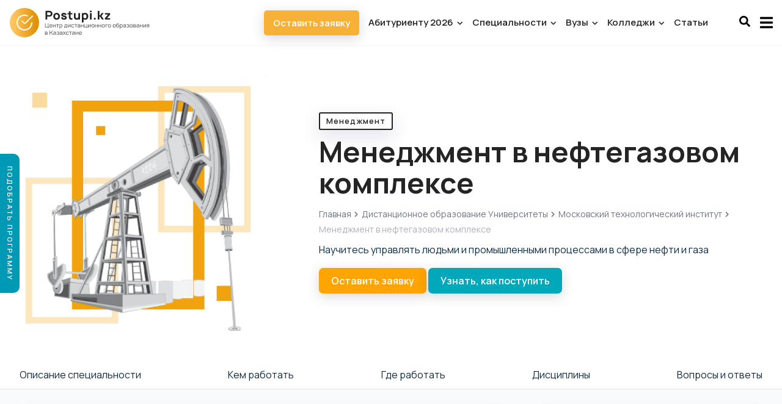

--- FILE ---
content_type: text/html; charset=UTF-8
request_url: https://postupi.kz/specialnosty/mosteh/menedzhment-v-neftegazovom-komplekse
body_size: 106290
content:
<!DOCTYPE HTML>
<html lang="ru">

<head>
  <meta charset="utf-8">
  <meta name="viewport" content="width=device-width, height=device-height, initial-scale=1.0, maximum-scale=1.0, user-scalable=no">
  <meta http-equiv="X-UA-Compatible" content="IE=edge">
  <meta name="csrf-token" content="dFnEVIybxpFEfvONU88Tj45UOyWFSWyTEFORahSu">
  <meta name="keywords" content="">
  <meta name="yandex-verification" content="2819acd40195bc17" />
      <meta name="description" content="Получайте высшее образование в нефтегазовом управлении с дипломом гособразца без поездок на сессии.">
  <title>Менеджмент в нефтегазовом комплексе, бакалавриат дистанционно в МосТехе</title>
  <meta property="og:title" content="Менеджмент в нефтегазовом комплексе, бакалавриат дистанционно в МосТехе" />
  <meta property="og:description" content="Получайте высшее образование в нефтегазовом управлении с дипломом гособразца без поездок на сессии.">
    <meta property="og:url" content="https://postupi.kz/specialnosty/mosteh/menedzhment-v-neftegazovom-komplekse">
  <meta property="og:image"
    content="https://postupi.kz/uploads/images/E667OdOcT243Q1in7FnCymJL.png" />
    <meta property="og:locale" content="ru_RU">
  <meta property="og:type" content="website" />
  <meta property="og:site_name" content="Postupi.kz - дистанционное высшее образование в Казахстане" />

  <link rel="preload" href="/fonts/xn7gYHE41ni1AdIRggOxSuXd.woff2" as="font" type="font/woff2" crossorigin="anonymous">
  <link rel="preload" href="/fonts/xn7gYHE41ni1AdIRggexSg.woff2" as="font" type="font/woff2" crossorigin="anonymous">

  <style media="screen">
   @font-face{ font-family: 'Manrope'; font-style: normal; font-weight: 300; font-display: auto; src: local('Manrope'), url(/fonts/xn7gYHE41ni1AdIRggOxSuXd.woff2) format('woff2'); unicode-range: U+0400-045F, U+0490-0491, U+04B0-04B1, U+2116;} @font-face{ font-family: 'Manrope'; font-style: normal; font-weight: 400; font-display: auto; src: local('Manrope'), url(/fonts/xn7gYHE41ni1AdIRggOxSuXd.woff2) format('woff2'); unicode-range: U+0400-045F, U+0490-0491, U+04B0-04B1, U+2116;} @font-face{ font-family: 'Manrope'; font-style: normal; font-weight: 500; font-display: auto; src: local('Manrope'), url(/fonts/xn7gYHE41ni1AdIRggOxSuXd.woff2) format('woff2'); unicode-range: U+0400-045F, U+0490-0491, U+04B0-04B1, U+2116;} @font-face{ font-family: 'Manrope'; font-style: normal; font-weight: 600; font-display: auto; src: local('Manrope'), url(/fonts/xn7gYHE41ni1AdIRggOxSuXd.woff2) format('woff2'); unicode-range: U+0400-045F, U+0490-0491, U+04B0-04B1, U+2116;} @font-face{ font-family: 'Manrope'; font-style: normal; font-weight: 800; font-display: auto; src: local('Manrope'), url(/fonts/xn7gYHE41ni1AdIRggOxSuXd.woff2) format('woff2'); unicode-range: U+0400-045F, U+0490-0491, U+04B0-04B1, U+2116;} @font-face{ font-family: 'Manrope'; font-style: normal; font-weight: 300; font-display: auto; src: local('Manrope'), url(/fonts/xn7gYHE41ni1AdIRggexSg.woff2) format('woff2'); unicode-range: U+0000-00FF, U+0131, U+0152-0153, U+02BB-02BC, U+02C6, U+02DA, U+02DC, U+2000-206F, U+2074, U+20AC, U+2122, U+2191, U+2193, U+2212, U+2215, U+FEFF, U+FFFD;} @font-face{ font-family: 'Manrope'; font-style: normal; font-weight: 400; font-display: auto; src: local('Manrope'), url(/fonts/xn7gYHE41ni1AdIRggexSg.woff2) format('woff2'); unicode-range: U+0000-00FF, U+0131, U+0152-0153, U+02BB-02BC, U+02C6, U+02DA, U+02DC, U+2000-206F, U+2074, U+20AC, U+2122, U+2191, U+2193, U+2212, U+2215, U+FEFF, U+FFFD;} @font-face{ font-family: 'Manrope'; font-style: normal; font-weight: 500; font-display: auto; src: local('Manrope'), url(/fonts/xn7gYHE41ni1AdIRggexSg.woff2) format('woff2'); unicode-range: U+0000-00FF, U+0131, U+0152-0153, U+02BB-02BC, U+02C6, U+02DA, U+02DC, U+2000-206F, U+2074, U+20AC, U+2122, U+2191, U+2193, U+2212, U+2215, U+FEFF, U+FFFD;} @font-face{ font-family: 'Manrope'; font-style: normal; font-weight: 600; font-display: auto; src: local('Manrope'), url(/fonts/xn7gYHE41ni1AdIRggexSg.woff2) format('woff2'); unicode-range: U+0000-00FF, U+0131, U+0152-0153, U+02BB-02BC, U+02C6, U+02DA, U+02DC, U+2000-206F, U+2074, U+20AC, U+2122, U+2191, U+2193, U+2212, U+2215, U+FEFF, U+FFFD;} @font-face{ font-family: 'Manrope'; font-style: normal; font-weight: 800; font-display: auto; src: local('Manrope'), url(/fonts/xn7gYHE41ni1AdIRggexSg.woff2) format('woff2'); unicode-range: U+0000-00FF, U+0131, U+0152-0153, U+02BB-02BC, U+02C6, U+02DA, U+02DC, U+2000-206F, U+2074, U+20AC, U+2122, U+2191, U+2193, U+2212, U+2215, U+FEFF, U+FFFD;} </style><style media="screen">*, ::after, ::before{ box-sizing: border-box} html{ font-family: sans-serif; line-height: 1.15; -webkit-text-size-adjust: 100%; -webkit-tap-highlight-color: transparent} article, aside, figcaption, figure, footer, header, hgroup, main, nav, section{ display: block} [tabindex="-1"]:focus{ outline: 0 !important} hr{ box-sizing: content-box; height: 0; overflow: visible} h1, h2, h3, h4, h5, h6{ margin-top: 0; margin-bottom: .5rem} p{ margin-top: 0; margin-bottom: 1rem} abbr[data-original-title], abbr[title]{ text-decoration: underline; -webkit-text-decoration: underline dotted; text-decoration: underline dotted; cursor: help; border-bottom: 0;} address{ margin-bottom: 1rem; font-style: normal; line-height: inherit} dl, ol, ul{ margin-top: 0; margin-bottom: 1rem} ol ol, ol ul, ul ol, ul ul{ margin-bottom: 0} dt{ font-weight: 700} dd{ margin-bottom: .5rem; margin-left: 0} blockquote{ margin: 0 0 1rem} b, strong{ font-weight: bolder} small{ font-size: 80%} sub, sup{ position: relative; font-size: 75%; line-height: 0; vertical-align: baseline} sub{ bottom: -.25em} sup{ top: -.5em} a{ color: #007bff; text-decoration: none; background-color: transparent} a:hover{ color: #0056b3; text-decoration: underline} a:not([href]):not([tabindex]){ text-decoration: none} a:not([href]):not([tabindex]):focus, a:not([href]):not([tabindex]):hover{ color: inherit; text-decoration: none} a:not([href]):not([tabindex]):focus{ outline: 0} img{ vertical-align: middle; border-style: none} svg{ overflow: hidden; vertical-align: middle} table{ border-collapse: collapse} caption{ padding-top: .75rem; padding-bottom: .75rem; color: #6c757d; text-align: left; caption-side: bottom} th{ text-align: inherit} label{ display: inline-block; margin-bottom: .5rem} button{ border-radius: 0} button, input, optgroup, select, textarea{ margin: 0; font-family: inherit; font-size: inherit; line-height: inherit} button, input{ overflow: visible} button, select{ text-transform: none} select{ word-wrap: normal} [type=button], [type=reset], [type=submit], button{ -webkit-appearance: button} [type=button]:not(:disabled), [type=reset]:not(:disabled), [type=submit]:not(:disabled), button:not(:disabled){ cursor: pointer} [type=button]::-moz-focus-inner, [type=reset]::-moz-focus-inner, [type=submit]::-moz-focus-inner, button::-moz-focus-inner{ padding: 0; border-style: none} input[type=checkbox], input[type=radio]{ box-sizing: border-box; padding: 0} input[type=date], input[type=datetime-local], input[type=month], input[type=time]{ -webkit-appearance: listbox} textarea{ overflow: auto; resize: vertical} [hidden]{ display: none !important} .h1, .h2, .h3, .h4, .h5, .h6, h1, h2, h3, h4, h5, h6{ margin-bottom: .5rem; font-weight: 500; line-height: 1.2} .h1, h1{ font-size: 2.5rem} .h2, h2{ font-size: 2rem} .h3, h3{ font-size: 1.75rem} .h4, h4{ font-size: 1.5rem} .h5, h5{ font-size: 1.25rem} .h6, h6{ font-size: 1rem} hr{ margin-top: 1rem; margin-bottom: 1rem; border: 0; border-top: 1px solid rgba(0, 0, 0, .1)} .small, small{ font-size: 80%; font-weight: 400} .blockquote{ margin-bottom: 1rem; font-size: 1.25rem} .blockquote-footer{ display: block; font-size: 80%; color: #6c757d} .blockquote-footer::before{ content: "20140A0"} .img-fluid{ max-width: 100%; height: auto} .img-thumbnail{ padding: .25rem; background-color: #fff; border: 1px solid #dee2e6; border-radius: .25rem; max-width: 100%; height: auto} .container{ width: 100%; padding-right: 15px; padding-left: 15px; margin-right: auto; margin-left: auto} @media (min-width:576px){ .container{ max-width: 540px}} @media (min-width:768px){ .container{ max-width: 720px} .order-md-1{ order: 1 !important} .order-md-2{ order: 2 !important}} @media (min-width:992px){ .container{ max-width: 960px}} @media (min-width:1200px){ .container{ max-width: 1140px}} .container-fluid{ width: 100%; padding-right: 15px; padding-left: 15px; margin-right: auto; margin-left: auto} .row{ display: -ms-flexbox; display: flex; -ms-flex-wrap: wrap; flex-wrap: wrap; margin-right: -15px; margin-left: -15px} .no-gutters{ margin-right: 0; margin-left: 0} .no-gutters>.col, .no-gutters>[class*=col-]{ padding-right: 0; padding-left: 0} .col, .col-1, .col-10, .col-11, .col-12, .col-2, .col-3, .col-4, .col-5, .col-6, .col-7, .col-8, .col-9, .col-auto, .col-lg, .col-lg-1, .col-lg-10, .col-lg-11, .col-lg-12, .col-lg-2, .col-lg-3, .col-lg-4, .col-lg-5, .col-lg-6, .col-lg-7, .col-lg-8, .col-lg-9, .col-lg-auto, .col-md, .col-md-1, .col-md-10, .col-md-11, .col-md-12, .col-md-2, .col-md-3, .col-md-4, .col-md-5, .col-md-6, .col-md-7, .col-md-8, .col-md-9, .col-md-auto, .col-sm, .col-sm-1, .col-sm-10, .col-sm-11, .col-sm-12, .col-sm-2, .col-sm-3, .col-sm-4, .col-sm-5, .col-sm-6, .col-sm-7, .col-sm-8, .col-sm-9, .col-sm-auto, .col-xl, .col-xl-1, .col-xl-10, .col-xl-11, .col-xl-12, .col-xl-2, .col-xl-3, .col-xl-4, .col-xl-5, .col-xl-6, .col-xl-7, .col-xl-8, .col-xl-9, .col-xl-auto{ position: relative; width: 100%; padding-right: 15px; padding-left: 15px} .col{ -ms-flex-preferred-size: 0; flex-basis: 0; -ms-flex-positive: 1; flex-grow: 1; max-width: 100%} .col-auto{ -ms-flex: 0 0 auto; flex: 0 0 auto; width: auto; max-width: 100%} .col-1{ -ms-flex: 0 0 8.333333%; flex: 0 0 8.333333%; max-width: 8.333333%} .col-2{ -ms-flex: 0 0 16.666667%; flex: 0 0 16.666667%; max-width: 16.666667%} .col-3{ -ms-flex: 0 0 25%; flex: 0 0 25%; max-width: 25%} .col-4{ -ms-flex: 0 0 33.333333%; flex: 0 0 33.333333%; max-width: 33.333333%} .col-5{ -ms-flex: 0 0 41.666667%; flex: 0 0 41.666667%; max-width: 41.666667%} .col-6{ -ms-flex: 0 0 50%; flex: 0 0 50%; max-width: 50%} .col-7{ -ms-flex: 0 0 58.333333%; flex: 0 0 58.333333%; max-width: 58.333333%} .col-8{ -ms-flex: 0 0 66.666667%; flex: 0 0 66.666667%; max-width: 66.666667%} .col-9{ -ms-flex: 0 0 75%; flex: 0 0 75%; max-width: 75%} .col-10{ -ms-flex: 0 0 83.333333%; flex: 0 0 83.333333%; max-width: 83.333333%} .col-11{ -ms-flex: 0 0 91.666667%; flex: 0 0 91.666667%; max-width: 91.666667%} .col-12{ -ms-flex: 0 0 100%; flex: 0 0 100%; max-width: 100%} @media (min-width:576px){ .col-sm{ -ms-flex-preferred-size: 0; flex-basis: 0; -ms-flex-positive: 1; flex-grow: 1; max-width: 100%} .col-sm-auto{ -ms-flex: 0 0 auto; flex: 0 0 auto; width: auto; max-width: 100%} .col-sm-1{ -ms-flex: 0 0 8.333333%; flex: 0 0 8.333333%; max-width: 8.333333%} .col-sm-2{ -ms-flex: 0 0 16.666667%; flex: 0 0 16.666667%; max-width: 16.666667%} .col-sm-3{ -ms-flex: 0 0 25%; flex: 0 0 25%; max-width: 25%} .col-sm-4{ -ms-flex: 0 0 33.333333%; flex: 0 0 33.333333%; max-width: 33.333333%} .col-sm-5{ -ms-flex: 0 0 41.666667%; flex: 0 0 41.666667%; max-width: 41.666667%} .col-sm-6{ -ms-flex: 0 0 50%; flex: 0 0 50%; max-width: 50%} .col-sm-7{ -ms-flex: 0 0 58.333333%; flex: 0 0 58.333333%; max-width: 58.333333%} .col-sm-8{ -ms-flex: 0 0 66.666667%; flex: 0 0 66.666667%; max-width: 66.666667%} .col-sm-9{ -ms-flex: 0 0 75%; flex: 0 0 75%; max-width: 75%} .col-sm-10{ -ms-flex: 0 0 83.333333%; flex: 0 0 83.333333%; max-width: 83.333333%} .col-sm-11{ -ms-flex: 0 0 91.666667%; flex: 0 0 91.666667%; max-width: 91.666667%} .col-sm-12{ -ms-flex: 0 0 100%; flex: 0 0 100%; max-width: 100%}} @media (min-width:768px){ .col-md{ -ms-flex-preferred-size: 0; flex-basis: 0; -ms-flex-positive: 1; flex-grow: 1; max-width: 100%} .col-md-auto{ -ms-flex: 0 0 auto; flex: 0 0 auto; width: auto; max-width: 100%} .col-md-1{ -ms-flex: 0 0 8.333333%; flex: 0 0 8.333333%; max-width: 8.333333%} .col-md-2{ -ms-flex: 0 0 16.666667%; flex: 0 0 16.666667%; max-width: 16.666667%} .col-md-3{ -ms-flex: 0 0 25%; flex: 0 0 25%; max-width: 25%} .col-md-4{ -ms-flex: 0 0 33.333333%; flex: 0 0 33.333333%; max-width: 33.333333%} .col-md-5{ -ms-flex: 0 0 41.666667%; flex: 0 0 41.666667%; max-width: 41.666667%} .col-md-6{ -ms-flex: 0 0 50%; flex: 0 0 50%; max-width: 50%} .col-md-7{ -ms-flex: 0 0 58.333333%; flex: 0 0 58.333333%; max-width: 58.333333%} .col-md-8{ -ms-flex: 0 0 66.666667%; flex: 0 0 66.666667%; max-width: 66.666667%} .col-md-9{ -ms-flex: 0 0 75%; flex: 0 0 75%; max-width: 75%} .col-md-10{ -ms-flex: 0 0 83.333333%; flex: 0 0 83.333333%; max-width: 83.333333%} .col-md-11{ -ms-flex: 0 0 91.666667%; flex: 0 0 91.666667%; max-width: 91.666667%} .col-md-12{ -ms-flex: 0 0 100%; flex: 0 0 100%; max-width: 100%}} @media (min-width:992px){ .col-lg{ -ms-flex-preferred-size: 0; flex-basis: 0; -ms-flex-positive: 1; flex-grow: 1; max-width: 100%} .col-lg-auto{ -ms-flex: 0 0 auto; flex: 0 0 auto; width: auto; max-width: 100%} .col-lg-1{ -ms-flex: 0 0 8.333333%; flex: 0 0 8.333333%; max-width: 8.333333%} .col-lg-2{ -ms-flex: 0 0 16.666667%; flex: 0 0 16.666667%; max-width: 16.666667%} .col-lg-3{ -ms-flex: 0 0 25%; flex: 0 0 25%; max-width: 25%} .col-lg-4{ -ms-flex: 0 0 33.333333%; flex: 0 0 33.333333%; max-width: 33.333333%} .col-lg-5{ -ms-flex: 0 0 41.666667%; flex: 0 0 41.666667%; max-width: 41.666667%} .col-lg-6{ -ms-flex: 0 0 50%; flex: 0 0 50%; max-width: 50%} .col-lg-7{ -ms-flex: 0 0 58.333333%; flex: 0 0 58.333333%; max-width: 58.333333%} .col-lg-8{ -ms-flex: 0 0 66.666667%; flex: 0 0 66.666667%; max-width: 66.666667%} .col-lg-9{ -ms-flex: 0 0 75%; flex: 0 0 75%; max-width: 75%} .col-lg-10{ -ms-flex: 0 0 83.333333%; flex: 0 0 83.333333%; max-width: 83.333333%} .col-lg-11{ -ms-flex: 0 0 91.666667%; flex: 0 0 91.666667%; max-width: 91.666667%} .col-lg-12{ -ms-flex: 0 0 100%; flex: 0 0 100%; max-width: 100%}} @media (min-width:1400px){ .col-xl{ -ms-flex-preferred-size: 0; flex-basis: 0; -ms-flex-positive: 1; flex-grow: 1; max-width: 100%} .col-xl-auto{ -ms-flex: 0 0 auto; flex: 0 0 auto; width: auto; max-width: 100%} .col-xl-1{ -ms-flex: 0 0 8.333333%; flex: 0 0 8.333333%; max-width: 8.333333%} .col-xl-2{ -ms-flex: 0 0 16.666667%; flex: 0 0 16.666667%; max-width: 16.666667%} .col-xl-3{ -ms-flex: 0 0 25%; flex: 0 0 25%; max-width: 25%} .col-xl-4{ -ms-flex: 0 0 33.333333%; flex: 0 0 33.333333%; max-width: 33.333333%} .col-xl-5{ -ms-flex: 0 0 41.666667%; flex: 0 0 41.666667%; max-width: 41.666667%} .col-xl-6{ -ms-flex: 0 0 50%; flex: 0 0 50%; max-width: 50%} .col-xl-7{ -ms-flex: 0 0 58.333333%; flex: 0 0 58.333333%; max-width: 58.333333%} .col-xl-8{ -ms-flex: 0 0 66.666667%; flex: 0 0 66.666667%; max-width: 66.666667%} .col-xl-9{ -ms-flex: 0 0 75%; flex: 0 0 75%; max-width: 75%} .col-xl-10{ -ms-flex: 0 0 83.333333%; flex: 0 0 83.333333%; max-width: 83.333333%} .col-xl-11{ -ms-flex: 0 0 91.666667%; flex: 0 0 91.666667%; max-width: 91.666667%} .col-xl-12{ -ms-flex: 0 0 100%; flex: 0 0 100%; max-width: 100%}} .btn{ display: inline-block; font-weight: 400; color: #212529; text-align: center; vertical-align: middle; -webkit-user-select: none; -moz-user-select: none; -ms-user-select: none; user-select: none; background-color: transparent; border: 1px solid transparent; padding: .375rem .75rem; font-size: 1rem; line-height: 1.5; border-radius: .25rem; transition: color .15s ease-in-out, background-color .15s ease-in-out, border-color .15s ease-in-out, box-shadow .15s ease-in-out} input[type=button].btn-block, input[type=reset].btn-block, input[type=submit].btn-block{ width: 100%} .fade{ transition: opacity .15s linear} @media (prefers-reduced-motion:reduce){ .fade{ transition: none}} .fade:not(.show){ opacity: 0} .collapse:not(.show){ display: none} .collapsing{ position: relative; height: 0; overflow: hidden; transition: height .35s ease} @media (prefers-reduced-motion:reduce){ .collapsing{ transition: none}} .nav{ display: -ms-flexbox; display: flex; -ms-flex-wrap: wrap; flex-wrap: wrap; padding-left: 0; margin-bottom: 0; list-style: none} .nav-link{ display: block; padding: .5rem 1rem} .nav-link:focus, .nav-link:hover{ text-decoration: none} .nav-link.disabled{ color: #6c757d; pointer-events: none; cursor: default} .nav-tabs{ border-bottom: 1px solid #dee2e6} .nav-tabs .nav-item{ margin-bottom: -1px} .nav-tabs .nav-link{ border: 1px solid transparent; border-top-left-radius: .25rem; border-top-right-radius: .25rem} .nav-tabs .nav-link.disabled{ color: #6c757d; background-color: transparent; border-color: transparent} .nav-tabs .nav-item.show .nav-link, .nav-tabs .nav-link.active{ color: #495057; background-color: #fff; border-color: #dee2e6 #dee2e6 #fff} .nav-tabs .dropdown-menu{ margin-top: -1px; border-top-left-radius: 0; border-top-right-radius: 0} .nav-pills .nav-link{ border-radius: .25rem} .nav-pills .nav-link.active, .nav-pills .show>.nav-link{ color: #fff; background-color: #007bff} .nav-fill .nav-item{ -ms-flex: 1 1 auto; flex: 1 1 auto; text-align: center} .nav-justified .nav-item{ -ms-flex-preferred-size: 0; flex-basis: 0; -ms-flex-positive: 1; flex-grow: 1; text-align: center} .tab-content>.tab-pane{ display: none} .tab-content>.active{ display: block} .navbar{ position: relative; display: -ms-flexbox; display: flex; -ms-flex-wrap: wrap; flex-wrap: wrap; -ms-flex-align: center; align-items: center; -ms-flex-pack: justify; justify-content: space-between; padding: .5rem 1rem} .navbar>.container, .navbar>.container-fluid{ display: -ms-flexbox; display: flex; -ms-flex-wrap: wrap; flex-wrap: wrap; -ms-flex-align: center; align-items: center; -ms-flex-pack: justify; justify-content: space-between} .navbar-brand{ display: inline-block; padding-top: .3125rem; padding-bottom: .3125rem; margin-right: 1rem; font-size: 1.25rem; line-height: inherit; white-space: nowrap} .navbar-brand:focus, .navbar-brand:hover{ text-decoration: none} .navbar-nav{ display: -ms-flexbox; display: flex; -ms-flex-direction: column; flex-direction: column; padding-left: 0; margin-bottom: 0; list-style: none} .navbar-nav .nav-link{ padding-right: 0; padding-left: 0} .navbar-nav .dropdown-menu{ position: static; float: none} .navbar-text{ display: inline-block; padding-top: .5rem; padding-bottom: .5rem} .navbar-collapse{ -ms-flex-preferred-size: 100%; flex-basis: 100%; -ms-flex-positive: 1; flex-grow: 1; -ms-flex-align: center; align-items: center} .navbar-toggler{ padding: .25rem .75rem; font-size: 1.25rem; line-height: 1; background-color: transparent; border: 1px solid transparent; border-radius: .25rem} .navbar-toggler:focus, .navbar-toggler:hover{ text-decoration: none} .navbar-toggler-icon{ display: inline-block; width: 1.5em; height: 1.5em; vertical-align: middle; content: ""; background: no-repeat center center; background-size: 100% 100%} @media (max-width:575.98px){ .navbar-expand-sm>.container, .navbar-expand-sm>.container-fluid{ padding-right: 0; padding-left: 0}} @media (min-width:576px){ .navbar-expand-sm{ -ms-flex-flow: row nowrap; flex-flow: row nowrap; -ms-flex-pack: start; justify-content: flex-start} .navbar-expand-sm .navbar-nav{ -ms-flex-direction: row; flex-direction: row} .navbar-expand-sm .navbar-nav .dropdown-menu{ position: absolute} .navbar-expand-sm .navbar-nav .nav-link{ padding-right: .5rem; padding-left: .5rem} .navbar-expand-sm>.container, .navbar-expand-sm>.container-fluid{ -ms-flex-wrap: nowrap; flex-wrap: nowrap} .navbar-expand-sm .navbar-collapse{ display: -ms-flexbox !important; display: flex !important; -ms-flex-preferred-size: auto; flex-basis: auto} .navbar-expand-sm .navbar-toggler{ display: none}} @media (max-width:767.98px){ .navbar-expand-md>.container, .navbar-expand-md>.container-fluid{ padding-right: 0; padding-left: 0}} @media (min-width:768px){ .navbar-expand-md{ -ms-flex-flow: row nowrap; flex-flow: row nowrap; -ms-flex-pack: start; justify-content: flex-start} .navbar-expand-md .navbar-nav{ -ms-flex-direction: row; flex-direction: row} .navbar-expand-md .navbar-nav .dropdown-menu{ position: absolute} .navbar-expand-md .navbar-nav .nav-link{ padding-right: .5rem; padding-left: .5rem} .navbar-expand-md>.container, .navbar-expand-md>.container-fluid{ -ms-flex-wrap: nowrap; flex-wrap: nowrap} .navbar-expand-md .navbar-collapse{ display: -ms-flexbox !important; display: flex !important; -ms-flex-preferred-size: auto; flex-basis: auto} .navbar-expand-md .navbar-toggler{ display: none}} @media (max-width:991.98px){ .navbar-expand-lg>.container, .navbar-expand-lg>.container-fluid{ padding-right: 0; padding-left: 0}} @media (min-width:992px){ .navbar-expand-lg{ -ms-flex-flow: row nowrap; flex-flow: row nowrap; -ms-flex-pack: start; justify-content: flex-start} .navbar-expand-lg .navbar-nav{ -ms-flex-direction: row; flex-direction: row} .navbar-expand-lg .navbar-nav .dropdown-menu{ position: absolute} .navbar-expand-lg .navbar-nav .nav-link{ padding-right: .5rem; padding-left: .5rem} .navbar-expand-lg>.container, .navbar-expand-lg>.container-fluid{ -ms-flex-wrap: nowrap; flex-wrap: nowrap} .navbar-expand-lg .navbar-collapse{ display: -ms-flexbox !important; display: flex !important; -ms-flex-preferred-size: auto; flex-basis: auto} .navbar-expand-lg .navbar-toggler{ display: none}} @media (max-width:1199.98px){ .navbar-expand-xl>.container, .navbar-expand-xl>.container-fluid{ padding-right: 0; padding-left: 0}} @media (min-width:1200px){ .navbar-expand-xl{ -ms-flex-flow: row nowrap; flex-flow: row nowrap; -ms-flex-pack: start; justify-content: flex-start} .navbar-expand-xl .navbar-nav{ -ms-flex-direction: row; flex-direction: row} .navbar-expand-xl .navbar-nav .dropdown-menu{ position: absolute} .navbar-expand-xl .navbar-nav .nav-link{ padding-right: .5rem; padding-left: .5rem} .navbar-expand-xl>.container, .navbar-expand-xl>.container-fluid{ -ms-flex-wrap: nowrap; flex-wrap: nowrap} .navbar-expand-xl .navbar-collapse{ display: -ms-flexbox !important; display: flex !important; -ms-flex-preferred-size: auto; flex-basis: auto} .navbar-expand-xl .navbar-toggler{ display: none}} .navbar-expand{ -ms-flex-flow: row nowrap; flex-flow: row nowrap; -ms-flex-pack: start; justify-content: flex-start} .navbar-expand>.container, .navbar-expand>.container-fluid{ padding-right: 0; padding-left: 0} .navbar-expand .navbar-nav{ -ms-flex-direction: row; flex-direction: row} .navbar-expand .navbar-nav .dropdown-menu{ position: absolute} .navbar-expand .navbar-nav .nav-link{ padding-right: .5rem; padding-left: .5rem} .navbar-expand>.container, .navbar-expand>.container-fluid{ -ms-flex-wrap: nowrap; flex-wrap: nowrap} .navbar-expand .navbar-collapse{ display: -ms-flexbox !important; display: flex !important; -ms-flex-preferred-size: auto; flex-basis: auto} .navbar-expand .navbar-toggler{ display: none} .navbar-light .navbar-brand{ color: rgba(0, 0, 0, .9)} .navbar-light .navbar-brand:focus, .navbar-light .navbar-brand:hover{ color: rgba(0, 0, 0, .9)} .navbar-light .navbar-nav .nav-link{ color: rgba(0, 0, 0, .5)} .navbar-light .navbar-nav .nav-link:focus, .navbar-light .navbar-nav .nav-link:hover{ color: rgba(0, 0, 0, .7)} .navbar-light .navbar-nav .nav-link.disabled{ color: rgba(0, 0, 0, .3)} .navbar-light .navbar-nav .active>.nav-link, .navbar-light .navbar-nav .nav-link.active, .navbar-light .navbar-nav .nav-link.show, .navbar-light .navbar-nav .show>.nav-link{ color: rgba(0, 0, 0, .9)} .navbar-light .navbar-toggler{ color: rgba(0, 0, 0, .5); border-color: rgba(0, 0, 0, .1)} .navbar-light .navbar-toggler-icon{ background-image: url("data:image/svg+xml,%3csvg viewBox='0 0 30 30' xmlns='http://www.w3.org/2000/svg'%3e%3cpath stroke='rgba(0, 0, 0, 0.5)' stroke-width='2' stroke-linecap='round' stroke-miterlimit='10' d='M4 7h22M4 15h22M4 23h22'/%3e%3c/svg%3e")} .navbar-light .navbar-text{ color: rgba(0, 0, 0, .5)} .navbar-light .navbar-text a{ color: rgba(0, 0, 0, .9)} .navbar-light .navbar-text a:focus, .navbar-light .navbar-text a:hover{ color: rgba(0, 0, 0, .9)} .navbar-dark .navbar-brand{ color: #fff} .navbar-dark .navbar-brand:focus, .navbar-dark .navbar-brand:hover{ color: #fff} .navbar-dark .navbar-nav .nav-link{ color: rgba(255, 255, 255, .5)} .navbar-dark .navbar-nav .nav-link:focus, .navbar-dark .navbar-nav .nav-link:hover{ color: rgba(255, 255, 255, .75)} .navbar-dark .navbar-nav .nav-link.disabled{ color: rgba(255, 255, 255, .25)} .navbar-dark .navbar-nav .active>.nav-link, .navbar-dark .navbar-nav .nav-link.active, .navbar-dark .navbar-nav .nav-link.show, .navbar-dark .navbar-nav .show>.nav-link{ color: #fff} .navbar-dark .navbar-toggler{ color: rgba(255, 255, 255, .5); border-color: rgba(255, 255, 255, .1)} .navbar-dark .navbar-toggler-icon{ background-image: url("data:image/svg+xml,%3csvg viewBox='0 0 30 30' xmlns='http://www.w3.org/2000/svg'%3e%3cpath stroke='rgba(255, 255, 255, 0.5)' stroke-width='2' stroke-linecap='round' stroke-miterlimit='10' d='M4 7h22M4 15h22M4 23h22'/%3e%3c/svg%3e")} .navbar-dark .navbar-text{ color: rgba(255, 255, 255, .5)} .navbar-dark .navbar-text a{ color: #fff} .navbar-dark .navbar-text a:focus, .navbar-dark .navbar-text a:hover{ color: #fff} .accordion>.card{ overflow: hidden} .accordion>.card:not(:first-of-type) .card-header:first-child{ border-radius: 0} .accordion>.card:not(:first-of-type):not(:last-of-type){ border-bottom: 0; border-radius: 0} .accordion>.card:first-of-type{ border-bottom: 0; border-bottom-right-radius: 0; border-bottom-left-radius: 0} .accordion>.card:last-of-type{ border-top-left-radius: 0; border-top-right-radius: 0} .accordion>.card .card-header{ margin-bottom: -1px} .breadcrumb{ display: -ms-flexbox; display: flex; -ms-flex-wrap: wrap; flex-wrap: wrap; padding: .75rem 1rem; margin-bottom: 1rem; list-style: none; background-color: #e9ecef; border-radius: .25rem} .breadcrumb-item+.breadcrumb-item{ padding-left: .5rem} .breadcrumb-item+.breadcrumb-item::before{ display: inline-block; padding-right: .5rem; color: #6c757d; content: "/"} .breadcrumb-item+.breadcrumb-item:hover::before{ text-decoration: underline} .breadcrumb-item+.breadcrumb-item:hover::before{ text-decoration: none} .breadcrumb-item.active{ color: #6c757d} .close{ float: right; font-size: 1.5rem; font-weight: 700; line-height: 1; color: #000; text-shadow: 0 1px 0 #fff; opacity: .5} .close:hover{ color: #000; text-decoration: none} .close:not(:disabled):not(.disabled):focus, .close:not(:disabled):not(.disabled):hover{ opacity: .75} button.close{ padding: 0; background-color: transparent; border: 0; -webkit-appearance: none; -moz-appearance: none; appearance: none} a.close.disabled{ pointer-events: none} .spinner-grow-sm{ width: 1rem; height: 1rem} .align-baseline{ vertical-align: baseline !important} .align-top{ vertical-align: top !important} .align-middle{ vertical-align: middle !important} .align-bottom{ vertical-align: bottom !important} .align-text-bottom{ vertical-align: text-bottom !important} .align-text-top{ vertical-align: text-top !important} .bg-primary{ background-color: #007bff !important} a.bg-primary:focus, a.bg-primary:hover, button.bg-primary:focus, button.bg-primary:hover{ background-color: #0062cc !important} .bg-secondary{ background-color: #6c757d !important} a.bg-secondary:focus, a.bg-secondary:hover, button.bg-secondary:focus, button.bg-secondary:hover{ background-color: #545b62 !important} .bg-success{ background-color: #28a745 !important} a.bg-success:focus, a.bg-success:hover, button.bg-success:focus, button.bg-success:hover{ background-color: #1e7e34 !important} .bg-info{ background-color: #17a2b8 !important} a.bg-info:focus, a.bg-info:hover, button.bg-info:focus, button.bg-info:hover{ background-color: #117a8b !important} .bg-warning{ background-color: #ffc107 !important} a.bg-warning:focus, a.bg-warning:hover, button.bg-warning:focus, button.bg-warning:hover{ background-color: #d39e00 !important} .bg-danger{ background-color: #dc3545 !important} a.bg-danger:focus, a.bg-danger:hover, button.bg-danger:focus, button.bg-danger:hover{ background-color: #bd2130 !important} .bg-light{ background-color: #f8f9fa !important} a.bg-light:focus, a.bg-light:hover, button.bg-light:focus, button.bg-light:hover{ background-color: #dae0e5 !important} .bg-dark{ background-color: #343a40 !important} a.bg-dark:focus, a.bg-dark:hover, button.bg-dark:focus, button.bg-dark:hover{ background-color: #1d2124 !important} .bg-white{ background-color: #fff !important} .bg-transparent{ background-color: transparent !important} .border{ border: 1px solid #dee2e6 !important} .border-top{ border-top: 1px solid #dee2e6 !important} .border-right{ border-right: 1px solid #dee2e6 !important} .border-bottom{ border-bottom: 1px solid #dee2e6 !important} .border-left{ border-left: 1px solid #dee2e6 !important} .border-0{ border: 0 !important} .border-top-0{ border-top: 0 !important} .border-right-0{ border-right: 0 !important} .border-bottom-0{ border-bottom: 0 !important} .border-left-0{ border-left: 0 !important} .border-primary{ border-color: #007bff !important} .border-secondary{ border-color: #6c757d !important} .border-success{ border-color: #28a745 !important} .border-info{ border-color: #17a2b8 !important} .border-warning{ border-color: #ffc107 !important} .border-danger{ border-color: #dc3545 !important} .border-light{ border-color: #f8f9fa !important} .border-dark{ border-color: #343a40 !important} .border-white{ border-color: #fff !important} .rounded-sm{ border-radius: .2rem !important} .rounded{ border-radius: .25rem !important} .rounded-top{ border-top-left-radius: .25rem !important; border-top-right-radius: .25rem !important} .rounded-right{ border-top-right-radius: .25rem !important; border-bottom-right-radius: .25rem !important} .rounded-bottom{ border-bottom-right-radius: .25rem !important; border-bottom-left-radius: .25rem !important} .rounded-left{ border-top-left-radius: .25rem !important; border-bottom-left-radius: .25rem !important} .rounded-lg{ border-radius: .3rem !important} .rounded-circle{ border-radius: 50% !important} .rounded-pill{ border-radius: 50rem !important} .rounded-0{ border-radius: 0 !important} .clearfix::after{ display: block; clear: both; content: ""} .d-none{ display: none !important} .d-inline{ display: inline !important} .d-inline-block{ display: inline-block !important} .d-block{ display: block !important} .d-table{ display: table !important} .d-table-row{ display: table-row !important} .d-table-cell{ display: table-cell !important} .d-flex{ display: -ms-flexbox !important; display: flex !important} .d-inline-flex{ display: -ms-inline-flexbox !important; display: inline-flex !important} @media (min-width:576px){ .d-sm-none{ display: none !important} .d-sm-inline{ display: inline !important} .d-sm-inline-block{ display: inline-block !important} .d-sm-block{ display: block !important} .d-sm-table{ display: table !important} .d-sm-table-row{ display: table-row !important} .d-sm-table-cell{ display: table-cell !important} .d-sm-flex{ display: -ms-flexbox !important; display: flex !important} .d-sm-inline-flex{ display: -ms-inline-flexbox !important; display: inline-flex !important}} @media (min-width:768px){ .d-md-none{ display: none !important} .d-md-inline{ display: inline !important} .d-md-inline-block{ display: inline-block !important} .d-md-block{ display: block !important} .d-md-table{ display: table !important} .d-md-table-row{ display: table-row !important} .d-md-table-cell{ display: table-cell !important} .d-md-flex{ display: -ms-flexbox !important; display: flex !important} .d-md-inline-flex{ display: -ms-inline-flexbox !important; display: inline-flex !important}} @media (min-width:992px){ .d-lg-none{ display: none !important} .d-lg-inline{ display: inline !important} .d-lg-inline-block{ display: inline-block !important} .d-lg-block{ display: block !important} .d-lg-table{ display: table !important} .d-lg-table-row{ display: table-row !important} .d-lg-table-cell{ display: table-cell !important} .d-lg-flex{ display: -ms-flexbox !important; display: flex !important} .d-lg-inline-flex{ display: -ms-inline-flexbox !important; display: inline-flex !important}} @media (min-width:1200px){ .d-xl-none{ display: none !important} .d-xl-inline{ display: inline !important} .d-xl-inline-block{ display: inline-block !important} .d-xl-block{ display: block !important} .d-xl-table{ display: table !important} .d-xl-table-row{ display: table-row !important} .d-xl-table-cell{ display: table-cell !important} .d-xl-flex{ display: -ms-flexbox !important; display: flex !important} .d-xl-inline-flex{ display: -ms-inline-flexbox !important; display: inline-flex !important}} .justify-content-start{ -ms-flex-pack: start !important; justify-content: flex-start !important} .justify-content-end{ -ms-flex-pack: end !important; justify-content: flex-end !important} .justify-content-center{ -ms-flex-pack: center !important; justify-content: center !important} .justify-content-between{ -ms-flex-pack: justify !important; justify-content: space-between !important} .justify-content-around{ -ms-flex-pack: distribute !important; justify-content: space-around !important} .align-items-start{ -ms-flex-align: start !important; align-items: flex-start !important} .align-items-end{ -ms-flex-align: end !important; align-items: flex-end !important} .align-items-center{ -ms-flex-align: center !important; align-items: center !important} .align-items-baseline{ -ms-flex-align: baseline !important; align-items: baseline !important} .align-items-stretch{ -ms-flex-align: stretch !important; align-items: stretch !important} .align-content-start{ -ms-flex-line-pack: start !important; align-content: flex-start !important} .align-content-end{ -ms-flex-line-pack: end !important; align-content: flex-end !important} .align-content-center{ -ms-flex-line-pack: center !important; align-content: center !important} .align-content-between{ -ms-flex-line-pack: justify !important; align-content: space-between !important} .align-content-around{ -ms-flex-line-pack: distribute !important; align-content: space-around !important} .align-content-stretch{ -ms-flex-line-pack: stretch !important; align-content: stretch !important} .align-self-auto{ -ms-flex-item-align: auto !important; align-self: auto !important} .align-self-start{ -ms-flex-item-align: start !important; align-self: flex-start !important} .align-self-end{ -ms-flex-item-align: end !important; align-self: flex-end !important} .align-self-center{ -ms-flex-item-align: center !important; align-self: center !important} .align-self-baseline{ -ms-flex-item-align: baseline !important; align-self: baseline !important} .align-self-stretch{ -ms-flex-item-align: stretch !important; align-self: stretch !important} .float-left{ float: left !important} .float-right{ float: right !important} .float-none{ float: none !important} .overflow-auto{ overflow: auto !important} .overflow-hidden{ overflow: hidden !important} .position-static{ position: static !important} .position-relative{ position: relative !important} .position-absolute{ position: absolute !important} .position-fixed{ position: fixed !important} .position-sticky{ position: -webkit-sticky !important; position: sticky !important} .fixed-top{ position: fixed; top: 0; right: 0; left: 0; z-index: 1030} .fixed-bottom{ position: fixed; right: 0; bottom: 0; left: 0; z-index: 1030} @supports ((position:-webkit-sticky) or (position:sticky)){ .sticky-top{ position: -webkit-sticky; position: sticky; top: 0; z-index: 1020}} .w-100{ width: 100% !important} .w-auto{ width: auto !important} .h-25{ height: 25% !important} .h-50{ height: 50% !important} .h-75{ height: 75% !important} .h-100{ height: 100% !important} .h-auto{ height: auto !important} .mw-100{ max-width: 100% !important} .mh-100{ max-height: 100% !important} .min-vw-100{ min-width: 100vw !important} .min-vh-100{ min-height: 100vh !important} .vw-100{ width: 100vw !important} .vh-100{ height: 100vh !important} .m-0{ margin: 0 !important} .mt-0, .my-0{ margin-top: 0 !important} .mr-0, .mx-0{ margin-right: 0 !important} .mb-0, .my-0{ margin-bottom: 0 !important} .ml-0, .mx-0{ margin-left: 0 !important} .m-1{ margin: .25rem !important} .mt-1, .my-1{ margin-top: .25rem !important} .mr-1, .mx-1{ margin-right: .25rem !important} .mb-1, .my-1{ margin-bottom: .25rem !important} .ml-1, .mx-1{ margin-left: .25rem !important} .m-2{ margin: .5rem !important} .mt-2, .my-2{ margin-top: .5rem !important} .mr-2, .mx-2{ margin-right: .5rem !important} .mb-2, .my-2{ margin-bottom: .5rem !important} .ml-2, .mx-2{ margin-left: .5rem !important} .m-3{ margin: 1rem !important} .mt-3, .my-3{ margin-top: 1rem !important} .mr-3, .mx-3{ margin-right: 1rem !important} .mb-3, .my-3{ margin-bottom: 1rem !important} .ml-3, .mx-3{ margin-left: 1rem !important} .m-4{ margin: 1.5rem !important} .mt-4, .my-4{ margin-top: 1.5rem !important} .mr-4, .mx-4{ margin-right: 1.5rem !important} .mb-4, .my-4{ margin-bottom: 1.5rem !important} .ml-4, .mx-4{ margin-left: 1.5rem !important} .m-5{ margin: 3rem !important} .mt-5, .my-5{ margin-top: 3rem !important} .mr-5, .mx-5{ margin-right: 3rem !important} .mb-5, .my-5{ margin-bottom: 3rem !important} .ml-5, .mx-5{ margin-left: 3rem !important} .p-0{ padding: 0 !important} .pt-0, .py-0{ padding-top: 0 !important} .pr-0, .px-0{ padding-right: 0 !important} .pb-0, .py-0{ padding-bottom: 0 !important} .pl-0, .px-0{ padding-left: 0 !important} .p-1{ padding: .25rem !important} .pt-1, .py-1{ padding-top: .25rem !important} .pr-1, .px-1{ padding-right: .25rem !important} .pb-1, .py-1{ padding-bottom: .25rem !important} .pl-1, .px-1{ padding-left: .25rem !important} .p-2{ padding: .5rem !important} .pt-2, .py-2{ padding-top: .5rem !important} .pr-2, .px-2{ padding-right: .5rem !important} .pb-2, .py-2{ padding-bottom: .5rem !important} .pl-2, .px-2{ padding-left: .5rem !important} .p-3{ padding: 1rem !important} .pt-3, .py-3{ padding-top: 1rem !important} .pr-3, .px-3{ padding-right: 1rem !important} .pb-3, .py-3{ padding-bottom: 1rem !important} .pl-3, .px-3{ padding-left: 1rem !important} .p-4{ padding: 1.5rem !important} .pt-4, .py-4{ padding-top: 1.5rem !important} .pr-4, .px-4{ padding-right: 1.5rem !important} .pb-4, .py-4{ padding-bottom: 1.5rem !important} .pl-4, .px-4{ padding-left: 1.5rem !important} .p-5{ padding: 3rem !important} .pt-5, .py-5{ padding-top: 3rem !important} .pr-5, .px-5{ padding-right: 3rem !important} .pb-5, .py-5{ padding-bottom: 3rem !important} .pl-5, .px-5{ padding-left: 3rem !important} .m-auto{ margin: auto !important} .mt-auto, .my-auto{ margin-top: auto !important} .mr-auto, .mx-auto{ margin-right: auto !important} .mb-auto, .my-auto{ margin-bottom: auto !important} .ml-auto, .mx-auto{ margin-left: auto !important} .text-justify{ text-align: justify !important} .text-wrap{ white-space: normal !important} .text-nowrap{ white-space: nowrap !important} .text-truncate{ overflow: hidden; text-overflow: ellipsis; white-space: nowrap} .text-left{ text-align: left !important} .text-right{ text-align: right !important} .text-center{ text-align: center !important} .text-lowercase{ text-transform: lowercase !important} .text-uppercase{ text-transform: uppercase !important} .text-capitalize{ text-transform: capitalize !important} .font-italic{ font-style: italic !important} .text-white{ color: #fff !important} .text-dark{ color: #343a40 !important} a.text-dark:focus, a.text-dark:hover{ color: #121416 !important} .text-body{ color: #212529 !important} .text-muted{ color: #6c757d !important} .text-decoration-none{ text-decoration: none !important} .text-break{ word-break: break-word !important; overflow-wrap: break-word !important} .text-reset{ color: inherit !important} .visible{ visibility: visible !important} .invisible{ visibility: hidden !important} .flex-column{ flex-direction: column} .order-0{ -webkit-box-ordinal-group: 1; -ms-flex-order: 0; order: 0} .order-1{ -webkit-box-ordinal-group: 2; -ms-flex-order: 1; order: 1} .order-2{ -webkit-box-ordinal-group: 3; -ms-flex-order: 2; order: 2} .order-3{ -webkit-box-ordinal-group: 4; -ms-flex-order: 3; order: 3} @media (min-width:576px){ .order-sm-0{ -webkit-box-ordinal-group: 1; -ms-flex-order: 0; order: 0} .order-sm-1{ -webkit-box-ordinal-group: 2; -ms-flex-order: 1; order: 1} .order-sm-2{ -webkit-box-ordinal-group: 3; -ms-flex-order: 2; order: 2} .order-sm-3{ -webkit-box-ordinal-group: 4; -ms-flex-order: 3; order: 3}} @media (min-width:768px){ .order-md-1{ -webkit-box-ordinal-group: 2; -ms-flex-order: 1; order: 1} .order-md-2{ -webkit-box-ordinal-group: 3; -ms-flex-order: 2; order: 2} .order-md-3{ -webkit-box-ordinal-group: 4; -ms-flex-order: 3; order: 3}} @media (min-width:992px){ .order-lg-0{ -webkit-box-ordinal-group: 1; -ms-flex-order: 0; order: 0} .order-lg-1{ -webkit-box-ordinal-group: 2; -ms-flex-order: 1; order: 1} .order-lg-2{ -webkit-box-ordinal-group: 3; -ms-flex-order: 2; order: 2} .order-lg-3{ -webkit-box-ordinal-group: 4; -ms-flex-order: 3; order: 3}} @media (min-width:1200px){ .order-xl-0{ -webkit-box-ordinal-group: 1; -ms-flex-order: 0; order: 0} .order-xl-1{ -webkit-box-ordinal-group: 2; -ms-flex-order: 1; order: 1} .order-xl-2{ -webkit-box-ordinal-group: 3; -ms-flex-order: 2; order: 2} .order-xl-3{ -webkit-box-ordinal-group: 4; -ms-flex-order: 3; order: 3}}
  </style>

  <link rel="icon" href="/favicon.svg" type="image/svg">
  <meta name="msapplication-TileColor" content="#ffffff">
  <meta name="msapplication-TileImage" content="https://postupi.kz/ms-icon-144x144.png">


  <link href="/css/fontawesome.min.css" rel="stylesheet">
  <link rel="stylesheet" href="/css/allnew.css?ver=1768828143">

</head>

<body>
  <nav id="site-nav" role="navigation" class="">
  <div class="container">
    <div class="menu-top d-flex justify-content-between align-items-center">
      <a href="/" title="Postupi.kz - Центр высшего дистанционного образования в Казахстане">
        <img src="/images/logo.svg" alt="Postupi.kz - Центр высшего дистанционного образования в Казахстане" title="Postupi.kz - Центр высшего дистанционного образования в Казахстане" class="block-header__logo block-header__logo_30" height="50">
      </a>
      <span class="menu-toggle-off">×</span>
    </div>
  </div>
  <div class=" menu-layout">
    <div class="menu-content ">

    </div>
  </div>
</nav>
  <nav class="modal-layout" style="display: none;">
  <div class="modal-bg-toggle-off position-fixed h-100 w-100" style="cursor:pointer;">

  </div>
  <div class="container">
    <span class="position-fixed modal-toggle-off">×</span>
  </div>
  <div class="container py-2" style="height:100vh;">
    <div class="modal-content row h-100 justify-content-center align-items-center">

    </div>
  </div>
</nav>

<style media="screen">
.preloader {
  position: absolute;
  width: 100%;
  height: 100%;
  top: 0;
  right: 0;
  z-index: -1;
}
.modal-layout {
    z-index: 999;
    position: fixed;
    background-color: #31303cd6;
    width: 100%;
    height: 100%;
    display: none;
    top: 0;
    left: 0;
    bottom: 0;
    right: 0;
    overflow-y: auto;
    background-image: none;
    background-repeat: no-repeat;
    background-position: center;
    background-size: 60%;
  }
  .modal-top {
    padding: 5px 25px;
    text-align: right;
  }
  .form-control{
 transition: .3s;
 border-radius: 5px;
}
.form-control:focus{
  border: 1px solid #fff !important;
  box-shadow: rgb(70 70 86 / 20%) 0px 5px 20px;
  transition: .3s;
}
  .modal-toggle-off {
    font-size: 34px;
    cursor: pointer;
    right: 10px;
    top: 5px;
    z-index: 1;
    color: #fff;
    display: block;
    width: 40px;
    height: 40px;
    text-align: center;
    font-weight: 800;
}

@media(max-width:575px) {
  .modal-toggle-off {
    font-size: 34px;
    cursor: pointer;
    right: 10px;
    top: 10px;
    z-index: 1;
    color: #31303cd6;
    display: block;
    width: 40px;
    height: 40px;
    text-align: center;
  }
  .modal-layout {
    background: #fff;
  }
}

</style>
  <div id="panel"></div>
  <div id="wrapper">
    <div class="block-page block-header">
   <div class="container xl">
     <div class="row position-relative">
       <div class="col-lg-3 col-md-6 col-sm-5 col-8 d-flex align-items-center pr-0">
         <a href="/" title="Postupi.kz - Центр дистанционного образования в Казахстане">
         <img src="/images/logo.svg" alt="Postupi.kz - Центр дистанционного образования в Казахстане" title="Postupi.kz - Центр дистанционного образования в Казахстане" 
         class="block-header__logo block-header__logo_30" height="50" width="250">

<!-- 
 <svg width="250" height="50">
 <defs>
    <style>
      .cls-1 {
        fill: url(#linear-gradient);
      }

      .cls-2 {
        fill: none;
        stroke: #fff;
        stroke-width: 2px;
      }

      .cls-2, .cls-3, .cls-4, .cls-5 {
        fill-rule: evenodd;
      }

      .cls-3 {
        fill: #fff;
      }

      .cls-4, .cls-5 {
        fill: #222;
      }

      .cls-5 {
        opacity: 0.8;
      }
    </style>
    <linearGradient id="linear-gradient" x1="49" y1="25" x2="1" y2="25" gradientUnits="userSpaceOnUse">
      <stop offset="0.1" stop-color="#e09207"/>
      <stop offset="0.9" stop-color="#ffc65f"/>
    </linearGradient>
  </defs>
  <circle id="Эллипс_1" data-name="Эллипс 1" class="cls-1" cx="25" cy="25" r="24"/>
  <path id="Многоугольник_2" data-name="Многоугольник 2" class="cls-2" d="M37,24.623v0.754l-0.047.753-0.094.748-0.141.741-0.187.73-0.233.717-0.278.7L35.7,30.45l-0.363.661-0.4.637-0.443.61-0.481.581-0.516.55-0.55.516-0.581.481-0.61.443-0.637.4L30.45,35.7l-0.682.321-0.7.278-0.717.233-0.73.188-0.741.141-0.748.094L25.377,37H24.623l-0.753-.047-0.748-.094-0.741-.141-0.73-.188L20.933,36.3l-0.7-.278L19.55,35.7l-0.661-.363-0.637-.4-0.61-.443-0.581-.481-0.55-.516-0.516-.55-0.481-.581-0.443-.61-0.4-.637L14.3,30.45l-0.321-.682-0.278-.7-0.233-.717-0.188-.73-0.141-.741-0.095-.748L13,25.377V24.623l0.047-.753,0.095-.748,0.141-.741,0.188-.73,0.233-.717,0.278-.7L14.3,19.55l0.363-.661,0.4-.637,0.443-.61,0.481-.581,0.516-.55,0.55-.516,0.581-.481,0.61-.443,0.637-.4L19.55,14.3l0.682-.321,0.7-.278,0.717-.233,0.73-.188,0.741-.141,0.748-.095L24.623,13h0.754l0.753,0.047,0.748,0.095,0.741,0.141,0.73,0.188L29.067,13.7l0.7,0.278L30.45,14.3"/>
  <path id="Прямоугольник_7" data-name="Прямоугольник 7" class="cls-3" d="M38.735,13.836a0.873,0.873,0,0,1,0,1.251L26.617,26.972a0.915,0.915,0,0,1-1.276,0,0.873,0.873,0,0,1,0-1.251L37.459,13.836A0.914,0.914,0,0,1,38.735,13.836Z"/>
  <path id="Прямоугольник_6_копия" data-name="Прямоугольник 6 копия" class="cls-3" d="M20.468,21.883a0.915,0.915,0,0,1,1.276,0l3.826,3.753a0.873,0.873,0,0,1,0,1.251,0.915,0.915,0,0,1-1.276,0l-3.827-3.753A0.873,0.873,0,0,1,20.468,21.883Z"/>
  <path id="Postupi.kz_копия" data-name="Postupi.kz копия" class="cls-4" d="M70.9,10.6a4.762,4.762,0,0,0-.247-1.514,4.822,4.822,0,0,0-.7-1.356A4.758,4.758,0,0,0,68.9,6.693a4.472,4.472,0,0,0-1.326-.663,4.923,4.923,0,0,0-1.445-.218H59.622v14.25h2.692V15.214h3.82A4.743,4.743,0,0,0,68.3,14.7a4.527,4.527,0,0,0,1.653-1.386,5.215,5.215,0,0,0,.693-1.3A4.093,4.093,0,0,0,70.9,10.6h0Zm-3.167,1.227a2.193,2.193,0,0,1-.752.633,1.886,1.886,0,0,1-.871.237h-3.8V8.346h3.8a1.8,1.8,0,0,1,.821.218,2.429,2.429,0,0,1,.722.554,2.141,2.141,0,0,1,.515,1.484,2.052,2.052,0,0,1-.436,1.227h0Zm9.939,8.53a5.73,5.73,0,0,0,2.286-.455,4.941,4.941,0,0,0,1.811-1.326A5.764,5.764,0,0,0,82.782,16.8a6.427,6.427,0,0,0,.317-2.078,5.812,5.812,0,0,0-1.326-3.859,4.736,4.736,0,0,0-1.811-1.326,5.822,5.822,0,0,0-2.286-.455,5.737,5.737,0,0,0-2.276.465,4.9,4.9,0,0,0-1.821,1.316,5.866,5.866,0,0,0-1.306,3.859,5.865,5.865,0,0,0,1.306,3.859A4.725,4.725,0,0,0,75.39,19.9a5.821,5.821,0,0,0,2.286.455h0Zm1.959-3.424a2.076,2.076,0,0,1-.841.673,2.751,2.751,0,0,1-2.236,0,2.071,2.071,0,0,1-.841-0.673,3.576,3.576,0,0,1-.594-2.217,3.614,3.614,0,0,1,.594-2.236,2.012,2.012,0,0,1,.831-0.663,2.91,2.91,0,0,1,2.256,0,2.016,2.016,0,0,1,.831.663,3.582,3.582,0,0,1,.614,2.236,3.544,3.544,0,0,1-.614,2.217h0Zm14.551-4.73a4.934,4.934,0,0,0-.9-1.524A4.432,4.432,0,0,0,91.91,9.613a5.235,5.235,0,0,0-2.474-.534,5.463,5.463,0,0,0-2.138.416,3.3,3.3,0,0,0-1.415,1.148,2.98,2.98,0,0,0-.544,1.761,2.705,2.705,0,0,0,.287,1.188,2.647,2.647,0,0,0,.821.99,4.557,4.557,0,0,0,.9.534,8.275,8.275,0,0,0,1.217.416l1.722,0.455A2.7,2.7,0,0,1,91.4,16.5a0.642,0.642,0,0,1,.178.475,1.6,1.6,0,0,1-.089.267,0.7,0.7,0,0,1-.188.228,1.514,1.514,0,0,1-.653.267,4.24,4.24,0,0,1-.851.089,3.563,3.563,0,0,1-1.009-.129,1.722,1.722,0,0,1-.772-0.485,1.618,1.618,0,0,1-.356-0.584,1.818,1.818,0,0,1-.138-0.623l-2.553.633a3.152,3.152,0,0,0,.386,1.148,5.15,5.15,0,0,0,.742,1.148,4.229,4.229,0,0,0,1.633,1.088,5.993,5.993,0,0,0,2.068.337,5.557,5.557,0,0,0,2.969-.693,3.349,3.349,0,0,0,1.118-1.158,3.015,3.015,0,0,0,.406-1.534,2.932,2.932,0,0,0-1.247-2.434,3.483,3.483,0,0,0-.831-0.534q-0.376-.158-1.267-0.435-1.168-.3-1.682-0.455a2.652,2.652,0,0,1-1.128-.534,0.973,0.973,0,0,1-.059-0.238,0.642,0.642,0,0,1,.356-0.495,2.372,2.372,0,0,1,1.168-.238,2.311,2.311,0,0,1,1.148.277,1.726,1.726,0,0,1,.515.406,1.414,1.414,0,0,1,.317.544Zm9.365-.752V9.375h-3.087V6.406H97.772V9.375H95.555v2.078h2.217V15.53a12.9,12.9,0,0,0,.1,1.742,3.884,3.884,0,0,0,.416,1.306,3.3,3.3,0,0,0,2.138,1.544,5.2,5.2,0,0,0,1.346.139,6.515,6.515,0,0,0,1.781-.2V17.747a7.634,7.634,0,0,1-1.187.079,5.536,5.536,0,0,1-.555-0.02A1.645,1.645,0,0,1,101.2,17.6a1.336,1.336,0,0,1-.475-0.445,1.645,1.645,0,0,1-.208-0.673,10.294,10.294,0,0,1-.049-1.148V11.453h3.087Zm9.662-2.078v4.651a10.788,10.788,0,0,1-.119,1.94,2.125,2.125,0,0,1-.791,1.366,2.17,2.17,0,0,1-1.267.416,2.233,2.233,0,0,1-1.682-.594,3.375,3.375,0,0,1-.713-2.434V9.375H105.91v5.344a9.947,9.947,0,0,0,.287,2.612,3.942,3.942,0,0,0,1.158,1.841,4.494,4.494,0,0,0,1.464.871,4.861,4.861,0,0,0,1.7.317,5.2,5.2,0,0,0,1.593-.257,4.375,4.375,0,0,0,1.435-.772v0.732h2.375V9.375h-2.712Zm15.006,1.405a4.361,4.361,0,0,0-1.672-1.267,5.327,5.327,0,0,0-2.148-.435,4.888,4.888,0,0,0-1.573.257,4.955,4.955,0,0,0-1.376.712V9.375h-2.375V24.813h2.712V19.647a5.175,5.175,0,0,0,2.751.713,4.9,4.9,0,0,0,2.048-.445,4.4,4.4,0,0,0,1.633-1.257,6.02,6.02,0,0,0,1.247-3.938,7.2,7.2,0,0,0-.317-2.147,5.439,5.439,0,0,0-.93-1.791h0Zm-2.138,6.234a1.857,1.857,0,0,1-.841.722,2.824,2.824,0,0,1-1.138.228,2.455,2.455,0,0,1-1.9-.752,2.664,2.664,0,0,1-.564-1.079,5.178,5.178,0,0,1-.188-1.415,5.074,5.074,0,0,1,.188-1.405,2.847,2.847,0,0,1,.564-1.088,2.224,2.224,0,0,1,1.8-.752,2.272,2.272,0,0,1,2.039.95,4.057,4.057,0,0,1,.574,2.3,4.094,4.094,0,0,1-.535,2.3h0Zm6.14-11.5V7.891h2.691V5.516h-2.691Zm0,3.859V20.063h2.691V9.375h-2.691Zm6.475,8v2.692h2.692V17.371H138.7Zm9.009-2.1h1.129l3.127,4.79h3.008l-3.8-5.819,3.3-4.869h-3.048l-2.592,3.82h-1.129V5.832h-2.731v14.23h2.731v-4.79Zm17.639,2.454h-5.067l5.067-6.017V9.375h-8.61V11.71h5.087l-5.087,6.076v2.276h8.61V17.727Z"/>
  <path id="Центр_дистанционного_образования_в_Казахстане_копия_2" data-name="Центр дистанционного образования в Казахстане копия 2" class="cls-5" d="M64.217,32.147V26.156H63.457v5.991H59.548V26.156H58.788v6.75h5.484v0.787h0.759V32.147H64.217ZM66.7,30.581h3.994a1.625,1.625,0,0,0,.009-0.206,2.884,2.884,0,0,0-.572-1.847,2.148,2.148,0,0,0-.8-0.614,2.516,2.516,0,0,0-1.036-.211,2.548,2.548,0,0,0-1.041.211,2.138,2.138,0,0,0-.806.614,2.983,2.983,0,0,0-.572,1.847,2.883,2.883,0,0,0,.572,1.847,2.022,2.022,0,0,0,.83.619,2.82,2.82,0,0,0,1.083.206,2.425,2.425,0,0,0,1-.211,2.107,2.107,0,0,0,.792-0.6,2.475,2.475,0,0,0,.281-0.422l-0.75-.328a1.565,1.565,0,0,1-.159.272,1.382,1.382,0,0,1-.53.422,1.64,1.64,0,0,1-.7.15,1.671,1.671,0,0,1-.7-0.15,1.3,1.3,0,0,1-.525-0.422,2.01,2.01,0,0,1-.366-1.172h0Zm1.594-2.156a1.642,1.642,0,0,1,.7.15,1.384,1.384,0,0,1,.53.422,1.957,1.957,0,0,1,.347.947h-3.15A1.956,1.956,0,0,1,67.063,29a1.3,1.3,0,0,1,.525-0.422,1.672,1.672,0,0,1,.7-0.15h0Zm7.056-.581v1.987H72.581V27.844H71.821v5.063h0.759V30.591h2.766v2.316h0.759V27.844H75.346Zm6.062,0H77.086v0.694h1.781v4.369h0.759V28.538h1.781V27.844Zm5.134,0.675a2.061,2.061,0,0,0-.764-0.6A2.3,2.3,0,0,0,84.8,27.7a2.332,2.332,0,0,0-.966.206,2.051,2.051,0,0,0-.759.572V27.844H82.389v7.313h0.769V32.372a2,2,0,0,0,.717.5,2.358,2.358,0,0,0,.914.174,2.33,2.33,0,0,0,.984-0.211,2.052,2.052,0,0,0,.769-0.6,2.933,2.933,0,0,0,.553-1.866,2.9,2.9,0,0,0-.553-1.847h0Zm-0.619,3.234a1.312,1.312,0,0,1-.534.441,1.648,1.648,0,0,1-.694.15,1.708,1.708,0,0,1-.689-0.141,1.339,1.339,0,0,1-.53-0.4,2.737,2.737,0,0,1,0-2.859,1.322,1.322,0,0,1,.516-0.4,1.685,1.685,0,0,1,.684-0.136,1.779,1.779,0,0,1,.717.141,1.251,1.251,0,0,1,.53.431,2.33,2.33,0,0,1,.366,1.387,2.252,2.252,0,0,1-.366,1.387h0Zm8.739-3.909H91.278l-0.309,2.662a2.669,2.669,0,0,1-.4,1.313,0.825,0.825,0,0,1-.638.356v1.416h0.731V32.906h3.731v0.684h0.722V32.175h-0.45V27.844Zm-0.722,4.331h-2.8a2.917,2.917,0,0,0,.534-1.584l0.244-2.053h2.025v3.637Zm6.6-4.331H99.852l-2.7,3.778V27.844H96.384v5.063h0.684l2.7-3.816v3.816h0.769V27.844Zm5.649,1.125a2.855,2.855,0,0,0-.272-0.441,2.137,2.137,0,0,0-.806-0.614,2.551,2.551,0,0,0-1.041-.211,2.582,2.582,0,0,0-1.031.2,2.069,2.069,0,0,0-.806.623,2.98,2.98,0,0,0-.572,1.847,2.938,2.938,0,0,0,.572,1.837,2.01,2.01,0,0,0,.8.623,2.661,2.661,0,0,0,2.077,0,2.1,2.1,0,0,0,.806-0.623,4.328,4.328,0,0,0,.272-0.412l-0.722-.319a2.654,2.654,0,0,1-.159.272,1.343,1.343,0,0,1-.53.417,1.763,1.763,0,0,1-1.4,0,1.274,1.274,0,0,1-.525-0.417,2.665,2.665,0,0,1,0-2.756,1.249,1.249,0,0,1,.521-0.427,1.681,1.681,0,0,1,.7-0.145,1.711,1.711,0,0,1,.708.145,1.315,1.315,0,0,1,.53.427,2.309,2.309,0,0,1,.168.281Zm4.974-1.125h-4.322v0.694h1.782v4.369h0.759V28.538h1.781V27.844Zm1.431,1.275a1.914,1.914,0,0,1,.122-0.169,1.113,1.113,0,0,1,.5-0.389,1.765,1.765,0,0,1,.675-0.127,1.589,1.589,0,0,1,1.04.309,1.15,1.15,0,0,1,.431.787l-1.05.141L114,29.719c-0.406.063-.719,0.119-0.937,0.169a2.437,2.437,0,0,0-.647.253,1.581,1.581,0,0,0-.544.553,1.429,1.429,0,0,0-.2.731,1.447,1.447,0,0,0,.075.478,2.151,2.151,0,0,0,.225.45,1.532,1.532,0,0,0,.563.474,1.8,1.8,0,0,0,.74.2,2.58,2.58,0,0,0,1.3-.281,2.117,2.117,0,0,0,.516-0.356,1.717,1.717,0,0,0,.375-0.488v1h0.675V29.738a2.027,2.027,0,0,0-.2-0.9,1.743,1.743,0,0,0-.8-0.848,2.7,2.7,0,0,0-1.256-.277,2.173,2.173,0,0,0-1.856.853,1.361,1.361,0,0,0-.15.225Zm2.794,1.059a4.942,4.942,0,0,1-.033.637,1.85,1.85,0,0,1-.164.525,1.588,1.588,0,0,1-.685.722,1.947,1.947,0,0,1-.975.272,0.856,0.856,0,0,1-.15-0.009,1.063,1.063,0,0,1-.665-0.3,0.835,0.835,0,0,1-.272-0.614,0.692,0.692,0,0,1,.239-0.558,1.5,1.5,0,0,1,.586-0.3,8.55,8.55,0,0,1,.89-0.178Zm5.593-2.334v1.987h-2.766V27.844h-0.759v5.063h0.759V30.591h2.766v2.316h0.759V27.844h-0.759Zm6.446,4.3v-4.3h-0.76v4.3H123.9v-4.3h-0.76v5.063h4.332v0.787h0.768V32.147h-0.815Zm6.09-4.3h-0.685l-2.7,3.778V27.844h-0.768v5.063h0.684l2.7-3.816v3.816h0.769V27.844Zm3.54,5.2a2.592,2.592,0,0,0,1.045-.206,1.984,1.984,0,0,0,.792-0.619,2.888,2.888,0,0,0,.581-1.856,2.788,2.788,0,0,0-.581-1.838,2.054,2.054,0,0,0-.8-0.614,2.635,2.635,0,0,0-2.077,0,2.121,2.121,0,0,0-.806.609,2.846,2.846,0,0,0-.572,1.838,2.9,2.9,0,0,0,.572,1.856,2.135,2.135,0,0,0,.806.614,2.551,2.551,0,0,0,1.041.211h0Zm1.237-1.294a1.366,1.366,0,0,1-.534.422,1.722,1.722,0,0,1-1.406,0,1.3,1.3,0,0,1-.525-0.422,2.676,2.676,0,0,1,0-2.766,1.264,1.264,0,0,1,.525-0.417,1.773,1.773,0,0,1,1.406,0,1.332,1.332,0,0,1,.534.417,2.737,2.737,0,0,1,0,2.766h0Zm5.828-3.909v1.987h-2.766V27.844h-0.759v5.063h0.759V30.591h2.766v2.316h0.759V27.844h-0.759Zm5.686,0v1.987H147.04V27.844h-0.76v5.063h0.76V30.591h2.765v2.316h0.76V27.844h-0.76Zm4.3,5.2a2.592,2.592,0,0,0,1.045-.206,1.984,1.984,0,0,0,.792-0.619,2.888,2.888,0,0,0,.582-1.856,2.788,2.788,0,0,0-.582-1.838,2.046,2.046,0,0,0-.8-0.614,2.635,2.635,0,0,0-2.077,0,2.121,2.121,0,0,0-.806.609,2.846,2.846,0,0,0-.572,1.838,2.9,2.9,0,0,0,.572,1.856,2.135,2.135,0,0,0,.806.614,2.551,2.551,0,0,0,1.041.211h0Zm1.237-1.294a1.366,1.366,0,0,1-.534.422,1.722,1.722,0,0,1-1.406,0,1.3,1.3,0,0,1-.525-0.422,2.676,2.676,0,0,1,0-2.766,1.264,1.264,0,0,1,.525-0.417,1.773,1.773,0,0,1,1.406,0,1.332,1.332,0,0,1,.534.417,2.737,2.737,0,0,1,0,2.766h0Zm5.8-3.909h-3.5v5.063H158.4V28.6h2.738V27.844Zm2.977,5.2a2.588,2.588,0,0,0,1.045-.206,1.984,1.984,0,0,0,.792-0.619,2.888,2.888,0,0,0,.582-1.856,2.788,2.788,0,0,0-.582-1.838,2.046,2.046,0,0,0-.8-0.614,2.635,2.635,0,0,0-2.077,0,2.121,2.121,0,0,0-.806.609,2.846,2.846,0,0,0-.572,1.838,2.9,2.9,0,0,0,.572,1.856,2.143,2.143,0,0,0,.806.614,2.551,2.551,0,0,0,1.041.211h0Zm1.237-1.294a1.366,1.366,0,0,1-.534.422,1.722,1.722,0,0,1-1.406,0,1.3,1.3,0,0,1-.525-0.422,2.676,2.676,0,0,1,0-2.766,1.264,1.264,0,0,1,.525-0.417,1.773,1.773,0,0,1,1.406,0,1.332,1.332,0,0,1,.534.417,2.737,2.737,0,0,1,0,2.766h0Zm6.621,1.294a2.592,2.592,0,0,0,1.045-.206,1.984,1.984,0,0,0,.792-0.619,2.888,2.888,0,0,0,.582-1.856,2.788,2.788,0,0,0-.582-1.838,2.046,2.046,0,0,0-.8-0.614,2.635,2.635,0,0,0-2.077,0,2.121,2.121,0,0,0-.806.609,2.846,2.846,0,0,0-.572,1.838,2.9,2.9,0,0,0,.572,1.856,2.135,2.135,0,0,0,.806.614,2.551,2.551,0,0,0,1.041.211h0Zm1.237-1.294a1.366,1.366,0,0,1-.534.422,1.722,1.722,0,0,1-1.406,0,1.3,1.3,0,0,1-.525-0.422,2.676,2.676,0,0,1,0-2.766,1.264,1.264,0,0,1,.525-0.417,1.773,1.773,0,0,1,1.406,0,1.332,1.332,0,0,1,.534.417,2.737,2.737,0,0,1,0,2.766h0Zm4.45-3.647a2.022,2.022,0,0,0-1.6.712,3.718,3.718,0,0,1,.225-0.947,1.323,1.323,0,0,1,.5-0.619,2.793,2.793,0,0,1,1.613-.384,7.358,7.358,0,0,1,1.19.094V26.25a6.619,6.619,0,0,0-1.087-.094,5.723,5.723,0,0,0-1.186.113,2.458,2.458,0,0,0-.952.422,2.64,2.64,0,0,0-1.031,1.866,9.6,9.6,0,0,0-.094,1.416l0.01,0.572a2.69,2.69,0,0,0,.59,1.753,2.012,2.012,0,0,0,.765.558,2.42,2.42,0,0,0,.951.192,2.938,2.938,0,0,0,1-.169,1.933,1.933,0,0,0,.8-0.534,2.24,2.24,0,0,0,.474-0.8,2.936,2.936,0,0,0,.154-0.952,3.4,3.4,0,0,0-.15-0.951,2.189,2.189,0,0,0-.431-0.792,1.964,1.964,0,0,0-.769-0.567,2.257,2.257,0,0,0-.965-0.173h0Zm-0.057.694a1.8,1.8,0,0,1,.666.122,1.2,1.2,0,0,1,.506.366,2.2,2.2,0,0,1,0,2.512,1.24,1.24,0,0,1-.506.37,1.8,1.8,0,0,1-1.327,0,1.315,1.315,0,0,1-.52-0.37,2.292,2.292,0,0,1,0-2.512,1.36,1.36,0,0,1,.52-0.361,1.755,1.755,0,0,1,.661-0.127h0Zm7.647-.281a2.068,2.068,0,0,0-.764-0.6,2.3,2.3,0,0,0-.98-0.211,2.332,2.332,0,0,0-.966.206,2.053,2.053,0,0,0-.759.572V27.844H181.1v7.313h0.769V32.372a2,2,0,0,0,.717.5,2.359,2.359,0,0,0,.914.174,2.332,2.332,0,0,0,.985-0.211,2.06,2.06,0,0,0,.769-0.6,2.937,2.937,0,0,0,.553-1.866,2.906,2.906,0,0,0-.553-1.847h0Zm-0.619,3.234a1.315,1.315,0,0,1-.535.441,1.644,1.644,0,0,1-.693.15,1.705,1.705,0,0,1-.689-0.141,1.334,1.334,0,0,1-.53-0.4,2.738,2.738,0,0,1,0-2.859,1.315,1.315,0,0,1,.516-0.4,1.682,1.682,0,0,1,.684-0.136,1.778,1.778,0,0,1,.717.141,1.252,1.252,0,0,1,.53.431A2.327,2.327,0,0,1,185,30.366a2.251,2.251,0,0,1-.365,1.387h0Zm2.93-2.634c0.05-.075.091-0.131,0.122-0.169a1.118,1.118,0,0,1,.5-0.389,1.765,1.765,0,0,1,.675-0.127,1.59,1.59,0,0,1,1.041.309,1.154,1.154,0,0,1,.431.787l-1.05.141-0.309.047c-0.407.063-.719,0.119-0.938,0.169a2.45,2.45,0,0,0-.647.253,1.587,1.587,0,0,0-.543.553,1.419,1.419,0,0,0-.2.731,1.447,1.447,0,0,0,.075.478,2.151,2.151,0,0,0,.225.45,1.528,1.528,0,0,0,.562.474,1.8,1.8,0,0,0,.741.2,2.582,2.582,0,0,0,1.3-.281,2.136,2.136,0,0,0,.516-0.356,1.717,1.717,0,0,0,.375-0.488v1h0.675V29.738a2.027,2.027,0,0,0-.2-0.9,1.743,1.743,0,0,0-.8-0.848,2.7,2.7,0,0,0-1.256-.277,2.175,2.175,0,0,0-1.857.853,1.427,1.427,0,0,0-.15.225Zm2.794,1.059a4.942,4.942,0,0,1-.033.637,1.819,1.819,0,0,1-.164.525,1.581,1.581,0,0,1-.684.722,1.952,1.952,0,0,1-.975.272,0.84,0.84,0,0,1-.15-0.009,1.063,1.063,0,0,1-.666-0.3,0.838,0.838,0,0,1-.272-0.614,0.692,0.692,0,0,1,.239-0.558,1.512,1.512,0,0,1,.586-0.3,8.576,8.576,0,0,1,.891-0.178Zm1.918-1.256,0.76,0.188a0.673,0.673,0,0,1,.356-0.469,1.949,1.949,0,0,1,.9-0.216,1.97,1.97,0,0,1,.909.216,0.859,0.859,0,0,1,.286.262,0.606,0.606,0,0,1,.108.347,0.693,0.693,0,0,1-.1.389,0.663,0.663,0,0,1-.356.239,1.127,1.127,0,0,1-.343.08c-0.122.009-.276,0.014-0.464,0.014h-0.478v0.637h0.478a2.717,2.717,0,0,1,.872.1,0.624,0.624,0,0,1,.506.684,0.74,0.74,0,0,1-.431.684,1.865,1.865,0,0,1-.984.234,1.786,1.786,0,0,1-.975-0.234,0.788,0.788,0,0,1-.413-0.562l-0.759.188a1.488,1.488,0,0,0,.787,1.041,2.759,2.759,0,0,0,1.36.3,2.844,2.844,0,0,0,1.369-.3,1.631,1.631,0,0,0,.595-0.548,1.448,1.448,0,0,0,.23-0.764,1.233,1.233,0,0,0-.6-1.172,1.143,1.143,0,0,0,.37-0.445,1.451,1.451,0,0,0,.117-0.6,1.338,1.338,0,0,0-.216-0.712,1.6,1.6,0,0,0-.571-0.525,2.76,2.76,0,0,0-1.294-.272,2.673,2.673,0,0,0-1.275.272,1.378,1.378,0,0,0-.741.947h0Zm7.468,4.125a2.588,2.588,0,0,0,1.045-.206,1.994,1.994,0,0,0,.793-0.619,2.893,2.893,0,0,0,.581-1.856,2.793,2.793,0,0,0-.581-1.838,2.057,2.057,0,0,0-.8-0.614,2.632,2.632,0,0,0-2.076,0,2.132,2.132,0,0,0-.807.609,2.846,2.846,0,0,0-.572,1.838,2.9,2.9,0,0,0,.572,1.856,2.139,2.139,0,0,0,.807.614,2.543,2.543,0,0,0,1.04.211h0Zm1.238-1.294a1.377,1.377,0,0,1-.535.422,1.722,1.722,0,0,1-1.406,0,1.3,1.3,0,0,1-.525-0.422,2.682,2.682,0,0,1,0-2.766,1.264,1.264,0,0,1,.525-0.417,1.773,1.773,0,0,1,1.406,0,1.342,1.342,0,0,1,.535.417,2.737,2.737,0,0,1,0,2.766h0Zm2.3-3.9v5.053h2.766a1.653,1.653,0,0,0,.525-0.084,1.351,1.351,0,0,0,.459-0.263,1.375,1.375,0,0,0,.366-0.483,1.419,1.419,0,0,0,.131-0.6,1.343,1.343,0,0,0-.084-0.464,1.167,1.167,0,0,0-.244-0.4,1.2,1.2,0,0,0-.375-0.347,0.752,0.752,0,0,0,.178-0.187,1.285,1.285,0,0,0,.272-0.816,1.3,1.3,0,0,0-.46-1.022,1.456,1.456,0,0,0-1.078-.4Zm0.769,0.637h1.687a0.763,0.763,0,0,1,.333.066,0.723,0.723,0,0,1,.249.206,0.94,0.94,0,0,1,.178.506,0.788,0.788,0,0,1-.178.516,0.7,0.7,0,0,1-.582.272h-1.687V28.491Zm0,2.2h1.8a1.405,1.405,0,0,1,.4.047,0.688,0.688,0,0,1,.3.2,0.732,0.732,0,0,1,.206.506,0.759,0.759,0,0,1-.806.825h-1.894V30.694Zm5.237-1.575a1.914,1.914,0,0,1,.122-0.169,1.11,1.11,0,0,1,.5-0.389,1.773,1.773,0,0,1,.675-0.127,1.59,1.59,0,0,1,1.041.309,1.154,1.154,0,0,1,.431.787l-1.05.141-0.309.047q-0.609.094-.938,0.169a2.444,2.444,0,0,0-.646.253,1.581,1.581,0,0,0-.544.553,1.429,1.429,0,0,0-.2.731,1.447,1.447,0,0,0,.075.478,2.151,2.151,0,0,0,.225.45,1.528,1.528,0,0,0,.562.474,1.806,1.806,0,0,0,.741.2,2.582,2.582,0,0,0,1.3-.281,2.136,2.136,0,0,0,.516-0.356,1.717,1.717,0,0,0,.375-0.488v1h0.675V29.738a2.027,2.027,0,0,0-.2-0.9,1.743,1.743,0,0,0-.8-0.848,2.7,2.7,0,0,0-1.256-.277,2.172,2.172,0,0,0-1.856.853,1.361,1.361,0,0,0-.15.225Zm2.793,1.059a5.16,5.16,0,0,1-.032.637,1.85,1.85,0,0,1-.164.525,1.588,1.588,0,0,1-.685.722,1.952,1.952,0,0,1-.975.272,0.84,0.84,0,0,1-.15-0.009,1.063,1.063,0,0,1-.665-0.3,0.835,0.835,0,0,1-.272-0.614,0.689,0.689,0,0,1,.239-0.558,1.5,1.5,0,0,1,.586-0.3,8.55,8.55,0,0,1,.89-0.178Zm5.593-2.334v1.987h-2.765V27.844h-0.76v5.063h0.76V30.591h2.765v2.316h0.76V27.844h-0.76Zm6.315,0h-0.684l-2.7,3.778V27.844h-0.769v5.063h0.685l2.7-3.816v3.816h0.768V27.844Zm2.7,0a1.573,1.573,0,0,0-.6.122,1.484,1.484,0,0,0-.511.347,1.427,1.427,0,0,0-.342.511,1.653,1.653,0,0,0-.117.614,1.688,1.688,0,0,0,.117.619,1.51,1.51,0,0,0,.342.525,1.475,1.475,0,0,0,.516.337l-0.975,1.988h0.871l0.9-1.866h1.669v1.866h0.769V27.844h-2.634Zm1.865,2.456h-1.837a0.757,0.757,0,0,1-.582-0.272,0.862,0.862,0,0,1,0-1.181,0.81,0.81,0,0,1,.582-0.281h1.837V30.3ZM58.695,39.853v5.053H61.46a1.651,1.651,0,0,0,.525-0.084,1.351,1.351,0,0,0,.459-0.263,1.368,1.368,0,0,0,.366-0.483,1.412,1.412,0,0,0,.131-0.6,1.339,1.339,0,0,0-.084-0.464,1.154,1.154,0,0,0-.244-0.4,1.2,1.2,0,0,0-.375-0.347,0.74,0.74,0,0,0,.178-0.187,1.283,1.283,0,0,0,.272-0.816,1.3,1.3,0,0,0-.459-1.022,1.457,1.457,0,0,0-1.078-.4Zm0.769,0.638h1.688a0.763,0.763,0,0,1,.333.066,0.725,0.725,0,0,1,.248.206,0.935,0.935,0,0,1,.178.506,0.784,0.784,0,0,1-.178.516,0.7,0.7,0,0,1-.581.272H59.463V40.491Zm0,2.2h1.8a1.408,1.408,0,0,1,.4.047,0.685,0.685,0,0,1,.3.2,0.731,0.731,0,0,1,.206.506,0.759,0.759,0,0,1-.806.825H59.463V42.694Zm9.255-.984,2.034,3.2h0.919l-2.278-3.516,2.1-3.234H70.575l-1.856,2.916H67.106V38.156H66.337v6.75h0.769v-3.2h1.612Zm4.337-.591a2.052,2.052,0,0,1,.122-0.169,1.116,1.116,0,0,1,.5-0.389,1.767,1.767,0,0,1,.675-0.127,1.59,1.59,0,0,1,1.041.309,1.153,1.153,0,0,1,.431.788l-1.05.141-0.309.047q-0.61.094-.937,0.169a2.443,2.443,0,0,0-.647.253,1.589,1.589,0,0,0-.544.553,1.426,1.426,0,0,0-.2.731,1.445,1.445,0,0,0,.075.478,2.141,2.141,0,0,0,.225.45,1.529,1.529,0,0,0,.563.474,1.8,1.8,0,0,0,.741.2,2.582,2.582,0,0,0,1.3-.281,2.122,2.122,0,0,0,.516-0.356,1.7,1.7,0,0,0,.375-0.487v1h0.675V41.738a2.024,2.024,0,0,0-.2-0.9,1.743,1.743,0,0,0-.8-0.848,2.7,2.7,0,0,0-1.256-.277,2.174,2.174,0,0,0-1.856.853,1.386,1.386,0,0,0-.15.225Zm2.794,1.059a4.984,4.984,0,0,1-.033.638,1.838,1.838,0,0,1-.164.525,1.586,1.586,0,0,1-.684.722,1.951,1.951,0,0,1-.975.272,0.843,0.843,0,0,1-.15-0.009,1.064,1.064,0,0,1-.666-0.3,0.837,0.837,0,0,1-.272-0.614,0.691,0.691,0,0,1,.239-0.558,1.5,1.5,0,0,1,.586-0.3,8.55,8.55,0,0,1,.891-0.178Zm1.918-1.256,0.759,0.188a0.676,0.676,0,0,1,.356-0.469,1.95,1.95,0,0,1,.9-0.216,1.972,1.972,0,0,1,.909.216,0.861,0.861,0,0,1,.286.263,0.608,0.608,0,0,1,.108.347,0.687,0.687,0,0,1-.1.389,0.66,0.66,0,0,1-.356.239,1.118,1.118,0,0,1-.342.08q-0.183.014-.464,0.014H79.342v0.638H79.82a2.719,2.719,0,0,1,.872.1,0.625,0.625,0,0,1,.506.684,0.741,0.741,0,0,1-.431.684,1.866,1.866,0,0,1-.984.234,1.786,1.786,0,0,1-.975-0.234,0.785,0.785,0,0,1-.413-0.562l-0.759.188a1.489,1.489,0,0,0,.788,1.041,2.754,2.754,0,0,0,1.359.3,2.843,2.843,0,0,0,1.369-.3,1.625,1.625,0,0,0,.6-0.548,1.444,1.444,0,0,0,.23-0.764,1.231,1.231,0,0,0-.6-1.172,1.14,1.14,0,0,0,.37-0.445,1.451,1.451,0,0,0,.117-0.6,1.346,1.346,0,0,0-.216-0.712,1.6,1.6,0,0,0-.572-0.525,2.756,2.756,0,0,0-1.294-.272,2.675,2.675,0,0,0-1.275.272,1.376,1.376,0,0,0-.741.947h0Zm5.874,0.2a2.076,2.076,0,0,1,.122-0.169,1.117,1.117,0,0,1,.5-0.389,1.767,1.767,0,0,1,.675-0.127,1.59,1.59,0,0,1,1.041.309,1.153,1.153,0,0,1,.431.788l-1.05.141-0.309.047q-0.61.094-.937,0.169a2.443,2.443,0,0,0-.647.253,1.589,1.589,0,0,0-.544.553,1.426,1.426,0,0,0-.2.731,1.445,1.445,0,0,0,.075.478,2.141,2.141,0,0,0,.225.45,1.529,1.529,0,0,0,.563.474,1.8,1.8,0,0,0,.741.2,2.582,2.582,0,0,0,1.3-.281,2.121,2.121,0,0,0,.516-0.356,1.7,1.7,0,0,0,.375-0.487v1h0.675V41.738a2.024,2.024,0,0,0-.2-0.9,1.743,1.743,0,0,0-.8-0.848,2.7,2.7,0,0,0-1.256-.277,2.174,2.174,0,0,0-1.856.853,1.386,1.386,0,0,0-.15.225Zm2.794,1.059a4.984,4.984,0,0,1-.033.638,1.835,1.835,0,0,1-.164.525,1.586,1.586,0,0,1-.684.722,1.951,1.951,0,0,1-.975.272,0.843,0.843,0,0,1-.15-0.009,1.064,1.064,0,0,1-.666-0.3,0.837,0.837,0,0,1-.272-0.614,0.691,0.691,0,0,1,.239-0.558,1.5,1.5,0,0,1,.586-0.3,8.55,8.55,0,0,1,.891-0.178Zm6.212-2.334H91.766l-1.444,1.922-1.453-1.922H87.987l1.913,2.5-1.959,2.559h0.9l1.481-1.978,1.472,1.978h0.9l-1.959-2.559Zm4.946,1.125a2.85,2.85,0,0,0-.272-0.441,2.139,2.139,0,0,0-.806-0.614,2.548,2.548,0,0,0-1.041-.211,2.584,2.584,0,0,0-1.031.2,2.072,2.072,0,0,0-.806.623,2.984,2.984,0,0,0-.572,1.847,2.942,2.942,0,0,0,.572,1.837,2.014,2.014,0,0,0,.8.623,2.66,2.66,0,0,0,2.076,0,2.1,2.1,0,0,0,.806-0.623,4.292,4.292,0,0,0,.272-0.413l-0.722-.319a2.563,2.563,0,0,1-.159.272,1.342,1.342,0,0,1-.53.417,1.762,1.762,0,0,1-1.4,0,1.263,1.263,0,0,1-.525-0.417,2.662,2.662,0,0,1,0-2.756,1.244,1.244,0,0,1,.52-0.427,1.685,1.685,0,0,1,.7-0.145,1.708,1.708,0,0,1,.708.145,1.313,1.313,0,0,1,.53.427,2.292,2.292,0,0,1,.169.281Zm4.974-1.125H98.245v0.694h1.782v4.369h0.759V40.538h1.781V39.844ZM104,41.119a1.914,1.914,0,0,1,.122-0.169,1.113,1.113,0,0,1,.5-0.389,1.765,1.765,0,0,1,.675-0.127,1.589,1.589,0,0,1,1.04.309,1.15,1.15,0,0,1,.431.788l-1.05.141-0.309.047c-0.406.063-.719,0.119-0.937,0.169a2.437,2.437,0,0,0-.647.253,1.581,1.581,0,0,0-.544.553,1.429,1.429,0,0,0-.2.731,1.447,1.447,0,0,0,.075.478,2.151,2.151,0,0,0,.225.45,1.532,1.532,0,0,0,.563.474,1.8,1.8,0,0,0,.74.2,2.58,2.58,0,0,0,1.3-.281,2.117,2.117,0,0,0,.516-0.356,1.717,1.717,0,0,0,.375-0.487v1h0.675V41.738a2.027,2.027,0,0,0-.2-0.9,1.743,1.743,0,0,0-.8-0.848,2.7,2.7,0,0,0-1.256-.277,2.173,2.173,0,0,0-1.856.853,1.361,1.361,0,0,0-.15.225Zm2.794,1.059a4.942,4.942,0,0,1-.033.638,1.85,1.85,0,0,1-.164.525,1.588,1.588,0,0,1-.685.722,1.947,1.947,0,0,1-.975.272,0.856,0.856,0,0,1-.15-0.009,1.063,1.063,0,0,1-.665-0.3,0.835,0.835,0,0,1-.272-0.614,0.692,0.692,0,0,1,.239-0.558,1.5,1.5,0,0,1,.586-0.3,8.55,8.55,0,0,1,.89-0.178Zm5.593-2.334v1.987h-2.766V39.844H108.86v5.063h0.759V42.591h2.766v2.316h0.759V39.844h-0.759Zm2.7,2.737h3.994a1.68,1.68,0,0,0,.009-0.206,2.879,2.879,0,0,0-.572-1.847,2.144,2.144,0,0,0-.8-0.614,2.517,2.517,0,0,0-1.036-.211,2.551,2.551,0,0,0-1.041.211,2.145,2.145,0,0,0-.806.614,2.986,2.986,0,0,0-.572,1.847,2.885,2.885,0,0,0,.572,1.847,2.021,2.021,0,0,0,.83.619,2.819,2.819,0,0,0,1.083.206,2.424,2.424,0,0,0,1-.211,2.1,2.1,0,0,0,.792-0.6,2.438,2.438,0,0,0,.281-0.422l-0.75-.328a1.574,1.574,0,0,1-.159.272,1.375,1.375,0,0,1-.53.422,1.636,1.636,0,0,1-.7.15,1.671,1.671,0,0,1-.7-0.15,1.3,1.3,0,0,1-.525-0.422,2.012,2.012,0,0,1-.366-1.172h0Zm1.594-2.156a1.637,1.637,0,0,1,.7.15,1.378,1.378,0,0,1,.53.422,1.955,1.955,0,0,1,.347.947h-3.15A1.955,1.955,0,0,1,115.456,41a1.3,1.3,0,0,1,.525-0.422,1.673,1.673,0,0,1,.7-0.15h0Z"/>
</svg>
 -->


         </a>
       </div>
       <div class="top-menu col-lg-8 col-md-4 col-sm-4 position-static d-flex align-items-center justify-content-end p-0">
        <button class="button h-send"  onclick="modalOpen('forms.modals.modal_call');ym(49658158,'reachGoal','click_btn_ostavyt_zayvku');gtag('event', 'click_btn_ostavyt_zayvku');">Оставить заявку</button>

         <ul class="main-nav">
           <li class="main-nav-unit">
             <span>Абитуриенту 2026
               <i class="fas fa-chevron-right"></i>
             </span>
             <ul class="main-nav-sub">
               <li><a href="/profession" title="Профессии">Профессии</a></li>
               <li><a href="/kak-postupit" title="Как поступить">Как поступить</a></li>
               <li><a href="/kak-uchitsya" title="Как учиться">Как учиться</a></li>
               <li><a href="/vtoroe-vishee" title="Второе высшее">Второе высшее</a></li>
               <li><a href="/perevod" title="Перевод на ДО">Перевод на ДО</a></li>
               <li><a href="/otvety-na-voprosy" title="Вопрос-ответ">Вопрос-ответ</a></li>
               <li><a href="/reviews" title="Отзывы">Отзывы</a></li>
               <li><a href="/test-na-vybor-profesii" title="Тест на профессию">Тест на профессию</a></li>
               <li><a href="/o-nas" title="О нас">О нас</a></li>
               <li><a href="/kontakty" title="Наши контакты">Наши контакты</a></li>
               <li><a href="/sotrudniki" title="Сотрудники">Сотрудники</a></li>
             </ul>
           </li>
           <li class="main-nav-unit">
             <a href="/specialnosty" title="Специальности">Специальности
               <i class="fas fa-chevron-right"></i>
             </a>
             <ul class="main-nav-sub">
                <li><a href="/specialnosty/spo" title="СПО">СПО</a></li>
                <li><a href="/specialnosty/bakalavriat" title="Бакалавриат">Бакалавриат</a></li>
                <li><a href="/specialnosty/specialitet" title="Специалитет">Специалитет</a></li>
                <li><a href="/specialnosty/magistratura" title="Магистратура">Магистратура</a></li>
             </ul>
           </li>
           <li class="main-nav-unit">
             <a href="/universitet" title="Вузы">Вузы
               <i class="fas fa-chevron-right"></i>
             </a>
             <ul class="main-nav-sub">
                              <li><a href="/universitet/mmu" title="Московский международный университет">ММУ</a></li>
                              <li><a href="/universitet/mip" title="Московский институт психоанализа">МИП</a></li>
                              <li><a href="/universitet/mfpu-sinergiya" title="Университет Синергия">МФПУ Синергия</a></li>
                              <li><a href="/universitet/mosteh" title="Московский технологический институт">МТИ</a></li>
                              <li><a href="/universitet/tgu" title="Тольяттинский государственный университет | Росдистант">ТГУ</a></li>
                              <li><a href="/universitet/tulgu" title="Тульский государственный университет">ТулГУ</a></li>
                              <li><a href="/universitet/mma" title="Московская международная академия">ММА</a></li>
                              <li><a href="/universitet/kiu" title="Казанский инновационный университет имени В. Г. Тимирясова">КИУ</a></li>
                              <li><a href="/universitet/tusur" title="Томский государственный университет систем управления и радиоэлектроники">ТУСУР</a></li>
                              <li><a href="/universitet/mitu-masi" title="Московский гуманитарно-технологический – Московский архитектурно-строительный институт">МГТУ-МАСИ</a></li>
                              <li><a href="/universitet/moskovskij-finansovo-yuridicheskij-universitet" title="Московский финансово-юридический университет">МФЮА</a></li>
                              <li><a href="/universitet/muiv" title="Московский университет имени С. Ю. Витте">МУИВ</a></li>
                              <li><a href="/universitet/mosap" title="Московская академия предпринимательства">МосАП</a></li>
                              <li><a href="/universitet/bntu" title="Белорусский национальный технический университет">БНТУ</a></li>
                              <li><a href="/universitet/bsuir" title="Белорусский государственный университет информатики и радиоэлектроники">БГУИР</a></li>
                            </ul>
           </li>
           <li class="main-nav-unit">
             <a href="/colledge" title="Колледжи">Колледжи
               <i class="fas fa-chevron-right"></i>
             </a>
             <ul class="main-nav-sub">
                              <li><a href="/colledge/mmk" title="Московский международный колледж">ММК</a></li>
                              <li><a href="/colledge/kolledzh-mitu-masi" title="Колледж МГТУ-МАСИ">Колледж МГТУ-МАСИ</a></li>
                              <li><a href="/colledge/kolledzh-mfyua" title="Колледж Московского финансово-юридического университета">Колледж МФЮА</a></li>
                              <li><a href="/colledge/k_kiu" title="Колледж Казанского инновационного университета">Колледж КИУ</a></li>
                              <li><a href="/colledge/krit" title="Колледж развития инновационных технологий">КРИТ</a></li>
                              <li><a href="/colledge/kolledzh-muiv" title="Колледж Московского университета имени С. Ю. Витте">Колледж МУИВ</a></li>
                              <li><a href="/colledge/kolledzh-sinergiya" title="Колледж  Синергия">Колледж Синергия</a></li>
                              <li><a href="/colledge/k_mosteh" title="Колледж МТИ">Колледж МТИ</a></li>
                              <li><a href="/colledge/mok" title="Международный открытый колледж">МОК</a></li>
                              <li><a href="/colledge/tep" title="Техникум экономики и предпринимательства">ТЭП</a></li>
                              <li><a href="/colledge/nkso" title="Новый колледж современного образования">НКСО</a></li>
                            </ul>
           </li>
           <li class="main-nav-unit">
           <a href="/news" title="Статьи" >Статьи

             </a>

           </li>
           
           <!-- <li class="main-nav-unit">
           <a href="/budget" title="Бюджет" style="    color: #f6b136;
           font-weight: 600;"> <i class="fab fa-hotjar" style="    font-size: 15px;
    color: #f6b136;
    margin-right: 5px;
    transform: rotate(
360deg
 );"></i>Бюджет

             </a>

           </li> -->

         </ul>
       </div>
       <div class="col-lg-1 col-md-2 col-sm-3 col-4  d-flex align-items-center justify-content-end pl-0">
         <div class="mr-3" id="head-search" style=" position: relative; ">
         <div class="search-button" style="    width: 18px;
     height: 25px;
 ">
              <span class="search-toggle active">
				<img class="img-fluid" width="18px" height="25px" src="/images/search.svg" alt="Поиск по сайту" title="Поиск по сайту">
				</span>
            </div>
         </div>


         <span class="menu-toggle-on" style="    width: 21px;
		  height: 24px;
	  "> 
			<img class="img-fluid" width="21px" height="24px" src="/images/menu.svg" alt="Меню" title="Меню"> </span>
       </div>
       <form action="/search" class="search-box">
         <input name="key" type="text" placeholder="Что ищем?" class="text search-input">
         <button type="submit">Найти </button>
       </form>
     </div>
   </div>
 </div>

 <style>
@media (max-width:1199px) {
  .container.xl {
    max-width: 1200px !important
  }

  .main-nav {
    display: none
  }
}

@media (max-width:575px) {
  .top-menu {
    display: none !important
  }
}

.top-menu button {
  font-size: 15px;
  padding: 12px 15px;
  margin-right: 15px
}

.top-menu ul.main-nav {
  list-style: none;
  padding-left: 0;
  margin-left: 0;
  margin-bottom: 0;
  margin-right: 0
}

.top-menu ul.main-nav li.main-nav-unit {
  display: inline-block;
  margin-right: 14px;
  position: relative;
  cursor: pointer;
  transition: .3s
}

.top-menu ul.main-nav li.main-nav-unit:hover .main-nav-sub {
  opacity: 1;
  visibility: visible;
  -webkit-transform: translateY(15px);
  transform: translateY(15px);
  transition: .3s
}

.top-menu ul.main-nav li.main-nav-unit a {
  color: #242424;
  font-size: 15px;
  line-height: 40px;
  display: block;
  font-weight: 600;
  transition: .3s
}

.top-menu ul.main-nav li.main-nav-unit span {
  color: #242424;
  font-size: 15px;
  line-height: 40px;
  display: block;
  font-weight: 600;
  transition: .3s
}
.menu-toggle-off {
    font-size: 31px;
    cursor: pointer;
    z-index: 1;
    color: #4c496e;
    display: block;
    width: 30px;
    text-align: center;
}
.top-menu ul.main-nav li.main-nav-unit a i {
  font-size: 10px;
  transform: rotate(90deg);
  margin-left: 4px;
  color: #242424;
  transition: .3s
}

.top-menu ul.main-nav li.main-nav-unit span i {
  font-size: 10px;
  transform: rotate(90deg);
  transition: .3s;
  margin-left: 4px;
  color: #242424
}

.top-menu ul.main-nav li.main-nav-unit:hover>a {
  color: #f5b036;
  transition: .3s
}

.top-menu ul.main-nav li.main-nav-unit:hover>a i {
  color: #f6b136 !important;
  transition: .3s
}

.top-menu ul.main-nav li.main-nav-unit:hover>span {
  color: #f6b136;
    transition: .3s;
}

.top-menu ul.main-nav li.main-nav-unit:hover span i {
  color: #f6b136;
  transition: .3s
}

.top-menu ul.main-nav .main-nav-sub {
  border-style: solid;
  border-width: 0;
  background-color: #fff;
  border-radius: 0 0 5px 5px;
  min-width: 225px;
  box-shadow: 0 10px 30px 0 rgb(45 45 45 / 20%);
  position: absolute;
  top: 70%;
  list-style: none;
  padding: 0;
  opacity: 0;
  visibility: hidden;
  transition: .35s;
  max-height: 255px;
  overflow-y: auto;
  height: auto
}

.top-menu ul.main-nav .main-nav-sub li {
  transition: .1s
}

.top-menu ul.main-nav .main-nav-sub a {
  font-size: 16px;
  font-weight: 500;
  text-transform: none;
  letter-spacing: 0;
  padding: 2px 20px 2px 20px;
  color: #333;
  background-color: rgba(255, 255, 255, 0);
  border-style: solid;
  border-width: 0 0 1px 0;
  border-color: #f0f0f0;
  display: block;
  transition: .3s
}

.top-menu ul.main-nav .main-nav-sub li:last-child a {
  border-width: 0
}

.main-nav-sub li:hover a {
  color: #fff !important;
  transition: .3s
}

.main-nav-sub li:hover a i {
  color: #fff !important;
  transition: .3s
}

.main-nav-sub li:hover {
  background: #f6b136;
  transition: .3s
}

#site-nav {
  z-index: 35;
  position: fixed;
  background-color: #fff;
  width: 100%;
  height: 100%;
  display: none;
  top: 0;
  left: 0;
  bottom: 0;
  right: 0;
  overflow-y: auto;
  background-image: url(/images/WorldMaptop.svg);
  background-repeat: no-repeat;
  background-position: center;
  background-size: 60%
}

.menu-top {
  text-align: right;
  padding: 12px 0
}

.site-nav a.active-nav {
  font-weight: 700
}

.site-nav a.active-nav::before {
  content: '\f0da';
  font-family: 'Font Awesome 5 Free';
  position: absolute;
  left: 0;
  font-size: 15px;
  line-height: 1.5
}

.block-header {
  padding: 12px 0;
  background: #fff;
  position: sticky;
  top: 0;
  z-index: 4;
  border-bottom: 1px #f5f7f9 solid
}

.block-header i {
  color: #4c496e;
  font-size: 19px
}

.block-header__phones a {
  font-size: 16px;
  transition: all .25s ease;
  text-decoration: none;
  cursor: pointer;
  color: inherit;
  display: inline-block;
  line-height: 18px
}

.block-header__phones a:hover {
  color: #00a8b9
}

.menu-toggle-on {
  
  cursor: pointer;
  z-index: 1;
  border: none;
  width: 29px;
  height: 20px
}

 

.h-send {
  font-size: 16px;
  padding: 12px 20px;
  color: #fff;
  background-color: #f6b136;
  border: none;
  border-radius: 5px;
  font-weight: 600;
  cursor: pointer;
  transition: .3s;
  display: inline-block;
  box-shadow: rgb(70 70 86 / 20%) 0 5px 20px
}

.block-header__phones a {
  display: inline-block;
  margin-right: 10px;
  border-bottom: 1px #5184f3 dashed;
  color: #00a8b9
}

.h-send:hover {
  background-color: #f6b136;
  transition: .3s;
  color: #fff
}

.menu-caption {
  font-weight: 500;
  font-size: 20px;
  font-weight: 600;
  margin-bottom: 15px
}

#site-nav .menu-caption {
  color: #4c496e
}

.menu-caption a {
  text-decoration: none;
  color: inherit
}

.menu-caption a:visited {
  outline: 0;
  color: inherit
}

.menu-list {
  overflow: hidden;
  margin-top: 0;
  padding: 0
}

.menu-list li {
  list-style: none;
  margin-bottom: 10px
}

.menu-list>li>a {
  text-decoration: none;
  font-size: 16px;
  font-weight: 500
}

#site-nav .menu-list>li>a {
  color: #45446c
}

.menu-caption a:hover,
.menu-list>li>a:hover {
  color: #ff2b66 !important;
  transition: .4s
}

.menu-collapse-toggle {
  float: right;
  display: none
}

#site-nav .menu-collapse-toggle::before {
  content: "+"
}

#site-nav .menu-collapse-toggle.collapsed::before {
  content: "-"
}

@media  screen and (max-width:767px) {
  #site-nav .menu-list {
    height: 0
  }

  #site-nav .menu-collapse-toggle {
    display: block
  }

  #menu-top {
    display: none
  }
}

@media  screen and (min-width:768px) {
  #site-nav .menu-list {
    height: auto !important
  }
}

.search-box button[type=submit] {
  position: absolute;
  right: 0;
  border-radius: 0 5px 5px 0;
  height: 100%;
  background-color: #f6b136;
  color: #fff;
  border: none;
  transition: all .5s ease 0s;
  padding: 0 25px;
  top: 0;
  font-size: 16px;
  font-weight: 600;
  cursor: pointer;
  display: none
}

.search-toggle.active i:before {
  content: "\f00d";
  font-family: Font Awesome\ 5 Free
}

.search-toggle {
  cursor: pointer
}

.search-input:focus {
  outline: 0
}

.search-box {
  position: absolute;
  bottom: -20px;
  width: 100%;
  height: 0;
  transform: translateY(100%);
  background-color: #fff;
  transition: all .3s;
  box-shadow: 0px 6px 14px 0 #2424242e;
  border-radius: 5px
}

.search-box .search-input {
  width: 100%;
  height: 100%;
  padding: 0 1em;
  border: 0;
  background-color: transparent;
  opacity: 0;
  color: #4c496e
}

.search-box.show {
  height: 40px
}

.search-box.show button[type=submit] {
  display: block
}

.search-box.show .search-input {
  opacity: 1;
  top: 0;
  right: 0
}

@media(max-width:510px) {
  .menu-caption {
    font-weight: 500;
    font-size: 18px;
    font-weight: 600;
    margin-bottom: 5px;
    padding-top: 5px !important;
    line-height: 1.5
  }

  .menu-list>li>a {
    text-decoration: none;
    font-size: 16px;
    font-weight: 400;
    line-height: 1.5
  }

  .contacts-widget {
    border-top: 1px #dedede solid;
    padding-top: 15px !important;
    padding-bottom: 10px
  }

  #site-nav .contacts-widget * {
    color: #45446c !important;
    margin-bottom: 5px !important
  }

  .contacts-widget .title_h {
    color: #fff;
    font-size: 16px;
    font-weight: 600;
    padding-bottom: 5px !important
  }

  .site-nav {
    margin-top: 15px
  }

  #site-nav .menu-collapse-toggle::before {
    content: "+";
    font-size: 26px;
    padding: 0 10px
  }

  #site-nav {
    z-index: 35;
    background-repeat: no-repeat;
    background-position: center;
    background-size: 90%
  }

  .menu-content ul {
    margin-bottom: 0
  }
}



 </style>

 
    <div id="middle">
      <div id="container">
        <div class="not-container">

        </div>
        <section class="py-6 startsectionspecial  " style="">
  <div class="container">
        <div class="row align-items-center justify-content-around head-wrapper">
      <div class="col-12 col-md-8 col-lg-4">
        <div class="banner-wrapper-image text-center">
          <img class='' alt='Поступить на профиль Менеджмент в нефтегазовом комплексе' title='Поступить на профиль Менеджмент в нефтегазовом комплексе' data-src="/uploads/images/E667OdOcT243Q1in7FnCymJL.png" decoding="async" loading="lazy" sizes="(max-width: 1080px) 100vw, 1080px" data-srcset="/uploads/images/E667OdOcT243Q1in7FnCymJL-320.png 320w, /uploads/images/E667OdOcT243Q1in7FnCymJL-640.png 640w, /uploads/images/E667OdOcT243Q1in7FnCymJL-768.png 768w, /uploads/images/E667OdOcT243Q1in7FnCymJL-1080.png 1080w" >
        </div>
      </div>
      <div class="col-12 col-md-12 col-lg-7 ">
        <div class="mobdsw">
                <a class="badga" href="/specialnosty/menedzhment" title="Менеджмент">Менеджмент</a>
          
                  

                    <div class="mainpage">
            <h1>

              Менеджмент в нефтегазовом комплексе</h1>
              <ol class="breadcrumb">
    
                                                                                                                                  <li><a href="/" title="Главная">Главная</a></li>
                 <i class="fas fa-chevron-right"></i> <li><a href="/universitet"title="Дистанционное образование Университеты">Дистанционное образование Университеты</a></li> <i class="fas fa-chevron-right"></i><li><a href="/universitet/mosteh"title="Московский технологический институт">Московский технологический институт</a></li> <i class="fas fa-chevron-right"></i><li>Менеджмент в нефтегазовом комплексе</li>
  </ol>


<script type="application/ld+json">
{
 "@context": "https://schema.org",
 "@type": "BreadcrumbList",
 "itemListElement":
 [
    {
   "@type": "ListItem",
   "position": 1,
   "item":
   {
    "@id": "//",
    "name": "Главная"
    }
  }
      ,
      {
   "@type": "ListItem",
   "position": 2,
   "item":
   {
    "@id": "//universitet",
    "name": "Дистанционное образование Университеты"
    }
  }
      ,
      {
   "@type": "ListItem",
   "position": 3,
   "item":
   {
    "@id": "//universitet/mosteh",
    "name": "Московский технологический институт"
    }
  }
      ,
      {
   "@type": "ListItem",
   "position": 4,
   "item":
   {
    "@id": "//specialnosty/mosteh/menedzhment-v-neftegazovom-komplekse",
    "name": "Менеджмент в нефтегазовом комплексе"
    }
  }
     ]
}
</script>

<style media="screen">
  
  .banner-area {
  text-align: center;
      position: relative;
      background-repeat: no-repeat;
      background-size: cover;
      background-position: center center;

  }
  .banner-area .breadcrumb {
      background: 0 0;
      display: inline-block;
      padding: 0;
      margin-bottom: 5px;
      line-height: 1.6;
  }
  .breadcrumb {
      display: -webkit-box;
      display: -ms-flexbox;
      display: flex;
      -ms-flex-wrap: wrap;
      flex-wrap: wrap;
      padding: .55rem 0rem;
      margin-bottom: 0rem;
      list-style: none;
  background: transparent;
      line-height: 1.7;
      color: #afb0bf;
  }
   .breadcrumb li {
       display: inline-block;
      font-size: 14px;

  }

  .breadcrumb li:hover a{
    color: #73b9ea;

  } .breadcrumb li:hover i{
    color: #73b9ea;

  }
  .breadcrumb li a{
      color: #6d7582

  }
  .breadcrumb i {
     font-size: 10px;
    margin: 0 5px;
    line-height: 2.5;
      color:#6d7582
  }



  @media(max-width:500px){
    .banner-area .breadcrumb {
    background: 0 0;
    display: inline-block;
    padding: 0;
    margin-bottom: 5px;
    line-height: 1;
}

.breadcrumb li {
  display: inline-block;
    font-size: 13px;
    line-height: 1.8;
}

.breadcrumb i {
    font-size: 9px;
    margin: 0 5px;
    line-height: 2.7;
    color: #a7b0bf;
}
  }
</style>

            <p>Научитесь управлять людьми и промышленными процессами в сфере нефти и газа</p>
                            <div>
                    <button class="orderspec" style="    background-color: #ffa400;" onclick="modalOpen('forms.modals.modal_call');" >
                        Оставить заявку</button>
          
          
                      <button class="orderspec" onclick="modalContentOpen('/kak-postupit #section-study');" style="    background: #00a8b9;
                      color: #fff;">Узнать, как поступить
                       </button>
                </div>
                

          </div>
      </div>
    </div>
    </div>
  </div>


</section>
<main id="content" class=" "  >
  <div class="stickyspecialnav">
    <div class="container">
      <ul class="nav nav-tabs" id="navTabs">
        <li class="nav-item">
          <a class="nav-link" data-toggle="tab" href="#section-descr" role="tab" aria-controls="section-descr" aria-selected="true" title="Описание специальности">Описание специальности</a>
        </li>
        <li class="nav-item">
          <a class="nav-link" data-toggle="tab" href="#section-who-to-work" role="tab" aria-controls="section-who-to-work" aria-selected="false" title="Кем работать">Кем работать</a>
        </li>
        <li class="nav-item">
          <a class="nav-link" data-toggle="tab" href="#section-where-to-work" role="tab" aria-controls="section-where-to-work" aria-selected="false" title="Где работать">Где работать</a>
        </li>
        <li class="nav-item">
          <a class="nav-link" data-toggle="tab" href="#section-disciplines" role="tab" aria-controls="section-disciplines" aria-selected="false" title="Дисциплины">Дисциплины</a>
        </li>
        <li class="nav-item">
          <a class="nav-link" data-toggle="tab" href="#section-faq" role="tab" aria-controls="section-faq" aria-selected="false" title="Вопросы и ответы">Вопросы и ответы</a>
        </li>
      </ul>
    </div>
  </div>


    <section class="section-spec py-6 bggrey">
        <div class="container">
            <div class="row">
                <div class="col-lg-8 col-md-8">
                    <div class="formob">
                        <div class="course-sidebar">
    <div class="course-widget">
        <div class="course-intro">
            <div class="widgettitle">Формы обучения и стоимость:</div>
            <div class="tabs">
                                    <div class="tab">
                                                <input id="rQovw36pXfBG" type="checkbox" checked>
                        <label class="tab-label" for="rQovw36pXfBG">
                            Очно-заочная
                        </label>
                        <div class="tab-content">
                                                            <div class="pb-2">
                                    <div class="exam-mandatory py-2">
                                                                                    Школа (11 классов):
                                                                            </div>
                                                                                                                        <div class="py-2">
                                                                                                    <b>Россия</b>
                                                                                                    <b>Беларусь</b>
                                                                                                    <b>Казахстан</b>
                                                                                                    <b>Армения</b>
                                                                                                    <b>Украина</b>
                                                                                                    <b>Узбекистан</b>
                                                                                                    <b>Туркменистан</b>
                                                                                                    <b>Киргизия</b>
                                                                                                    <b>Прочие</b>
                                                                                                <div class="py-2 course-price-details">
                                                    <div class="course-price">
                                                        <span class="price">526 274 KZT / год</span>
                                                    </div>
                                                    <div class="course-price">
                                                        <span class="price">80 000 RUB / год</span>
                                                    </div>
                                                    <div class="course-price">
                                                        <span class="price">1 026 USD / год</span>
                                                    </div>
                                                </div>
                                            </div>
                                                                                                                <div class="border-top pt-2 mt-2">
                                        <span class="spec-terms">4 года 6 месяцев</span>
                                    </div>
                                </div>
                                                            <div class="pb-2">
                                    <div class="exam-mandatory py-2">
                                                                                    Высшее, 
                                                                                    СПО (непроф.), 
                                                                                    СПО (проф.):
                                                                            </div>
                                                                                                                        <div class="py-2">
                                                                                                    <b>Россия</b>
                                                                                                    <b>Беларусь</b>
                                                                                                    <b>Казахстан</b>
                                                                                                    <b>Армения</b>
                                                                                                    <b>Украина</b>
                                                                                                    <b>Узбекистан</b>
                                                                                                    <b>Туркменистан</b>
                                                                                                    <b>Киргизия</b>
                                                                                                    <b>Прочие</b>
                                                                                                <div class="py-2 course-price-details">
                                                    <div class="course-price">
                                                        <span class="price">526 274 KZT / год</span>
                                                    </div>
                                                    <div class="course-price">
                                                        <span class="price">80 000 RUB / год</span>
                                                    </div>
                                                    <div class="course-price">
                                                        <span class="price">1 026 USD / год</span>
                                                    </div>
                                                </div>
                                            </div>
                                                                                                                <div class="border-top pt-2 mt-2">
                                        <span class="spec-terms">3 года 6 месяцев</span>
                                    </div>
                                </div>
                                                            <div class="pb-2">
                                    <div class="exam-mandatory py-2">
                                                                                    НПО:
                                                                            </div>
                                                                                                                        <div class="py-2">
                                                                                                    <b>Россия</b>
                                                                                                    <b>Беларусь</b>
                                                                                                    <b>Казахстан</b>
                                                                                                    <b>Армения</b>
                                                                                                    <b>Украина</b>
                                                                                                    <b>Узбекистан</b>
                                                                                                    <b>Туркменистан</b>
                                                                                                    <b>Киргизия</b>
                                                                                                    <b>Прочие</b>
                                                                                                <div class="py-2 course-price-details">
                                                    <div class="course-price">
                                                        <span class="price">526 274 KZT / год</span>
                                                    </div>
                                                    <div class="course-price">
                                                        <span class="price">80 000 RUB / год</span>
                                                    </div>
                                                    <div class="course-price">
                                                        <span class="price">1 026 USD / год</span>
                                                    </div>
                                                </div>
                                            </div>
                                                                                                                <div class="border-top pt-2 mt-2">
                                        <span class="spec-terms">4 года</span>
                                    </div>
                                </div>
                                                    </div>
                    </div>
                            </div>
                            <div class="border-top pt-3">
                    <span class="exam-discipline">Код специальности:</span> <span class="exam-points">38.03.02</span>
                </div>
                    </div>
    </div>

            <div class="course-sidebar vstupisp">
            <div class="course-widget">
                <div class="course-intro">
                    <div class="widgettitle">Вступительные испытания</div>
                                            <div class="tab">
                                                        <input id="aHaZb05AyLWU" type="checkbox" checked>
                            <label class="tab-label" for="aHaZb05AyLWU">
                                Общее среднее (11 классов)
                            </label>
                            <div class="tab-content">
                                <div class="p-2">
                                                                                                                        <span class="col-12 mandatory-label pt-3 pb-2 d-block">Обязательные 
                                                <small class="exam-type">
                                                                                                            (                                                            Онлайн-тестирование ,
                                                                                                                    ЕГЭ
                                                        ): 
                                                                                                    </small>
                                            </span>
                                                                                            <div class="col-12">
                                                    <span class="exam-discipline">Русский язык </span>
                                                    <span class="exam-points">: 36 баллов</span>
                                                </div>
                                                                                            <div class="col-12">
                                                    <span class="exam-discipline">Математика </span>
                                                    <span class="exam-points">: 27 баллов</span>
                                                </div>
                                                                                                                                                                                                            <span class="col-12 mandatory-label pt-3 pb-2 d-block">На выбор 
                                                <small class="exam-type">
                                                                                                            (                                                            Онлайн-тестирование ,
                                                                                                                    ЕГЭ
                                                        ): 
                                                                                                    </small>
                                            </span>
                                                                                            <div class="col-12">
                                                    <span class="exam-discipline">Обществознание </span>
                                                    <span class="exam-points">: 42 балла</span>
                                                </div>
                                                                                                    <div class="exam-or col-12 my-2">или</div>
                                                                                                                                            <div class="col-12">
                                                    <span class="exam-discipline">История </span>
                                                    <span class="exam-points">: 32 балла</span>
                                                </div>
                                                                                                    <div class="exam-or col-12 my-2">или</div>
                                                                                                                                            <div class="col-12">
                                                    <span class="exam-discipline">Информатика </span>
                                                    <span class="exam-points">: 40 баллов</span>
                                                </div>
                                                                                                    <div class="exam-or col-12 my-2">или</div>
                                                                                                                                            <div class="col-12">
                                                    <span class="exam-discipline">Иностранный язык </span>
                                                    <span class="exam-points">: 22 балла</span>
                                                </div>
                                                                                                                                                                                                        </div>
                            </div>
                        </div>
                                            <div class="tab">
                                                        <input id="QrsVyS2HKXas" type="checkbox" >
                            <label class="tab-label" for="QrsVyS2HKXas">
                                Высшее
                            </label>
                            <div class="tab-content">
                                <div class="p-2">
                                                                                                                        <span class="col-12 mandatory-label pt-3 pb-2 d-block">Обязательные 
                                                <small class="exam-type">
                                                                                                            (                                                            Онлайн-тестирование
                                                        ): 
                                                                                                    </small>
                                            </span>
                                                                                            <div class="col-12">
                                                    <span class="exam-discipline">Русский язык </span>
                                                    <span class="exam-points">: 36 баллов</span>
                                                </div>
                                                                                            <div class="col-12">
                                                    <span class="exam-discipline">Математика (социально-экономический профиль) </span>
                                                    <span class="exam-points">: 40 баллов</span>
                                                </div>
                                                                                            <div class="col-12">
                                                    <span class="exam-discipline">Обществознание (социально-экономический профиль) </span>
                                                    <span class="exam-points">: 40 баллов</span>
                                                </div>
                                                                                                                                                        </div>
                            </div>
                        </div>
                                            <div class="tab">
                                                        <input id="wUcl7fz8iEuR" type="checkbox" >
                            <label class="tab-label" for="wUcl7fz8iEuR">
                                Начальное профессиональное (проф.-тех. училище, лицей)
                            </label>
                            <div class="tab-content">
                                <div class="p-2">
                                                                                                                        <span class="col-12 mandatory-label pt-3 pb-2 d-block">Обязательные 
                                                <small class="exam-type">
                                                                                                            (                                                            Онлайн-тестирование
                                                        ): 
                                                                                                    </small>
                                            </span>
                                                                                            <div class="col-12">
                                                    <span class="exam-discipline">Русский язык </span>
                                                    <span class="exam-points">: 36 баллов</span>
                                                </div>
                                                                                            <div class="col-12">
                                                    <span class="exam-discipline">Математика (социально-экономический профиль) </span>
                                                    <span class="exam-points">: 40 баллов</span>
                                                </div>
                                                                                            <div class="col-12">
                                                    <span class="exam-discipline">Обществознание (социально-экономический профиль) </span>
                                                    <span class="exam-points">: 40 баллов</span>
                                                </div>
                                                                                                                                                        </div>
                            </div>
                        </div>
                                            <div class="tab">
                                                        <input id="NQMF2uxL52xW" type="checkbox" >
                            <label class="tab-label" for="NQMF2uxL52xW">
                                Непрофильное среднее специальное (колледж, техникум)
                            </label>
                            <div class="tab-content">
                                <div class="p-2">
                                                                                                                        <span class="col-12 mandatory-label pt-3 pb-2 d-block">Обязательные 
                                                <small class="exam-type">
                                                                                                            (                                                            Онлайн-тестирование
                                                        ): 
                                                                                                    </small>
                                            </span>
                                                                                            <div class="col-12">
                                                    <span class="exam-discipline">Русский язык </span>
                                                    <span class="exam-points">: 36 баллов</span>
                                                </div>
                                                                                            <div class="col-12">
                                                    <span class="exam-discipline">Математика (социально-экономический профиль) </span>
                                                    <span class="exam-points">: 40 баллов</span>
                                                </div>
                                                                                            <div class="col-12">
                                                    <span class="exam-discipline">Обществознание (социально-экономический профиль) </span>
                                                    <span class="exam-points">: 40 баллов</span>
                                                </div>
                                                                                                                                                        </div>
                            </div>
                        </div>
                                            <div class="tab">
                                                        <input id="lXfzXmG8K8cv" type="checkbox" >
                            <label class="tab-label" for="lXfzXmG8K8cv">
                                Профильное среднее специальное (колледж, техникум)
                            </label>
                            <div class="tab-content">
                                <div class="p-2">
                                                                                                                        <span class="col-12 mandatory-label pt-3 pb-2 d-block">Обязательные 
                                                <small class="exam-type">
                                                                                                            (                                                            Онлайн-тестирование
                                                        ): 
                                                                                                    </small>
                                            </span>
                                                                                            <div class="col-12">
                                                    <span class="exam-discipline">Русский язык </span>
                                                    <span class="exam-points">: 36 баллов</span>
                                                </div>
                                                                                            <div class="col-12">
                                                    <span class="exam-discipline">Математика (социально-экономический профиль) </span>
                                                    <span class="exam-points">: 40 баллов</span>
                                                </div>
                                                                                            <div class="col-12">
                                                    <span class="exam-discipline">Обществознание (социально-экономический профиль) </span>
                                                    <span class="exam-points">: 40 баллов</span>
                                                </div>
                                                                                                                                                        </div>
                            </div>
                        </div>
                                    </div>
            </div>
        </div>
    </div>
                    </div>
                    <div class="course-widget">
                        <div class="content-all">
                            <div class="content-all" id="section-descr">
                                <ul class="course-features">
                                    <li><span>Ступень образования:</span> Бакалавриат</li>
                                    <li><span>Квалификация</span>: бакалавр</li>
                                </ul>
                                <div class="desc_main"><h2>Описание специальности</h2>
<p>Нефтегазовая отрасль – важнейшая промышленная сфера в экономике Казахстана, развитие которой требует привлечения высококвалифицированных кадров. </p>
<p>Специальность «Менеджмент в нефтегазовом комплексе» готовит управленческих сотрудников, которые занимаются организацией, контролем и совершенствованием рабочего процесса на производстве. Такие сотрудники ответственны за создание и внедрение новых методов добычи и переработки сырья, задействованы в планировании инновационных проектов по развитию и модернизации промышленного предприятия. </p>
<p>Широкий круг полномочий менеджера в НГК указывает на то, что работать в должности смогут амбициозные люди, способные усваивать много информации, которые не боятся ответственности и многозадачности. </p>
<h3>Навыки      </h3>
<p>Образовательная программа МосТеха на 60% состоит из практических занятий, что позволяет научиться применять теоретические знания. По окончании института выпускники могут: </p>
<ul> <li> улучшать методы и технологии нефтегазового производства, </li>
<li>  составлять бизнес-проекты и реализовывать их, </li>
<li>  управлять кадровым составом. </li> </ul>
<p>Эти навыки помогут специалистам устроиться на работу в желаемую организацию, деятельность которой связана с нефтью и газом. </p>
<h3>Плюсы обучения с postupi.kz</h3>
<p>Дистанционная учеба с нашим центром – это: </p>
<ul> <li> гарантия зачисления на специальность с первого раза, </li>
<li>  помощь в оформлении бумаг для поступления и в процессе учебы, </li>
<li>  консультация по возникающим вопросам, </li>
<li>  прием документов круглогодично. </li> </ul>
<p>Станьте студентом, независимо от того, где находитесь. <a onclick="modalOpen('forms.modals.modal_call'); return true;" style="cursor: pointer;">Оставьте заявку</a>нам, и мы начнем готовить вас к зачислению! </p></div>
                            </div>
                        </div>
                        <div class="content-all">
                                                            <div class="course-instructor-tab-contents" id="section-who-to-work">
                                    <h2>Кем работать</h2>
                                    <div class="row">
                                        <div class="col-lg-6 col-md-6 col-12">
                                            <ul>
                                                                                                                                                                                                            <li><a href="/profession/gosudarstvennyi-sektor/menedzher-proektov-gosudarstvenno-chastnogo-partnerstva" title="Менеджер проектов государственно-частного партнерства">Менеджер проектов государственно-частного партнерства</a></li>
                                                                                                                                                                                                                                                                                                                                                                                                                            <li><a href="/profession/ekonomika-finansy/specialist-planovo-ekonomicheskogo-otdela" title="Специалист планово-экономического отдела">Специалист планово-экономического отдела</a></li>
                                                                                                                                                                                                                                                                                                                                                            </ul>
                                        </div>
                                        <div class="col-lg-6 col-md-6 col-12">
                                            <ul>
                                                                                                                                                                                                                                                                                                                                                                    <li><a href="/profession/ekonomika-finansy/ekspert-analitik" title="Эксперт-аналитик">Эксперт-аналитик</a></li>
                                                                                                                                                                                                                                                                                                                                                                                                                            <li><a href="/profession/management/menedzher-innovacionnoy-deyatelnosti" title="Менеджер инновационной деятельности">Менеджер инновационной деятельности</a></li>
                                                                                                                                                                                                    </ul>
                                        </div>
                                    </div>
                                </div>
                                                    </div>
                        <div class="content-all">
                                                            <div class="course-instructor-tab-contents" id="section-where-to-work">
                                    <h2>Где работать</h2>
                                    <div class="row">
                                        <div class="col-lg-6 col-md-6 col-12">
                                            <ul>
                                                                                                                                                                                                            <li>предприятия нефтегазового комплекса</li>
                                                                                                                                                                                                    </ul>
                                        </div>
                                        <div class="col-lg-6 col-md-6 col-12">
                                            <ul>
                                                                                                                                                                                                                                                                                                    </ul>
                                        </div>
                                    </div>
                                </div>
                                                    </div>
                        <div class="content-all">
                                                            <div class="course-instructor-tab-contents" id="section-disciplines">
                                    <h2>Дисциплины</h2>
                                    <div class="row">
                                        <div class="col-lg-6 col-md-6 col-12">
                                            <ul>
                                                                                                                                                                                                            <li>инновационные методы геологоразведки нефти и газа</li>
                                                                                                                                                                                                                                                                                                                                                                                                                            <li>бизнес- планирование и анализ инвестиционных проектов</li>
                                                                                                                                                                                                                                                                                                                                                                                                                            <li>правовое регулирование в нефтяном бизнесе</li>
                                                                                                                                                                                                                                                                                                                                                                                                                            <li>логистика и управление цепями поставок в нефтегазовой</li>
                                                                                                                                                                                                    </ul>
                                        </div>
                                        <div class="col-lg-6 col-md-6 col-12">
                                            <ul>
                                                                                                                                                                                                                                                                                                                                                                    <li>методы освоение углеводородного сырья</li>
                                                                                                                                                                                                                                                                                                                                                                                                                            <li>управление активами нефтегазовых компаний</li>
                                                                                                                                                                                                                                                                                                                                                                                                                            <li>система ценообразования и налогообложения нефтяного бизнеса</li>
                                                                                                                                                                                                                                                                                                                                                            </ul>
                                        </div>
                                    </div>
                                </div>
                                                    </div>
                        <div class="content-all">
                                                    </div>
                    </div>
                </div>
                <div class="col-lg-4 col-md-4">
                    <div class="forpc">
                        <div class="course-sidebar">
    <div class="course-widget">
        <div class="course-intro">
            <div class="widgettitle">Формы обучения и стоимость:</div>
            <div class="tabs">
                                    <div class="tab">
                                                <input id="d6KGIEhbrpTt" type="checkbox" checked>
                        <label class="tab-label" for="d6KGIEhbrpTt">
                            Очно-заочная
                        </label>
                        <div class="tab-content">
                                                            <div class="pb-2">
                                    <div class="exam-mandatory py-2">
                                                                                    Школа (11 классов):
                                                                            </div>
                                                                                                                        <div class="py-2">
                                                                                                    <b>Россия</b>
                                                                                                    <b>Беларусь</b>
                                                                                                    <b>Казахстан</b>
                                                                                                    <b>Армения</b>
                                                                                                    <b>Украина</b>
                                                                                                    <b>Узбекистан</b>
                                                                                                    <b>Туркменистан</b>
                                                                                                    <b>Киргизия</b>
                                                                                                    <b>Прочие</b>
                                                                                                <div class="py-2 course-price-details">
                                                    <div class="course-price">
                                                        <span class="price">526 274 KZT / год</span>
                                                    </div>
                                                    <div class="course-price">
                                                        <span class="price">80 000 RUB / год</span>
                                                    </div>
                                                    <div class="course-price">
                                                        <span class="price">1 026 USD / год</span>
                                                    </div>
                                                </div>
                                            </div>
                                                                                                                <div class="border-top pt-2 mt-2">
                                        <span class="spec-terms">4 года 6 месяцев</span>
                                    </div>
                                </div>
                                                            <div class="pb-2">
                                    <div class="exam-mandatory py-2">
                                                                                    Высшее, 
                                                                                    СПО (непроф.), 
                                                                                    СПО (проф.):
                                                                            </div>
                                                                                                                        <div class="py-2">
                                                                                                    <b>Россия</b>
                                                                                                    <b>Беларусь</b>
                                                                                                    <b>Казахстан</b>
                                                                                                    <b>Армения</b>
                                                                                                    <b>Украина</b>
                                                                                                    <b>Узбекистан</b>
                                                                                                    <b>Туркменистан</b>
                                                                                                    <b>Киргизия</b>
                                                                                                    <b>Прочие</b>
                                                                                                <div class="py-2 course-price-details">
                                                    <div class="course-price">
                                                        <span class="price">526 274 KZT / год</span>
                                                    </div>
                                                    <div class="course-price">
                                                        <span class="price">80 000 RUB / год</span>
                                                    </div>
                                                    <div class="course-price">
                                                        <span class="price">1 026 USD / год</span>
                                                    </div>
                                                </div>
                                            </div>
                                                                                                                <div class="border-top pt-2 mt-2">
                                        <span class="spec-terms">3 года 6 месяцев</span>
                                    </div>
                                </div>
                                                            <div class="pb-2">
                                    <div class="exam-mandatory py-2">
                                                                                    НПО:
                                                                            </div>
                                                                                                                        <div class="py-2">
                                                                                                    <b>Россия</b>
                                                                                                    <b>Беларусь</b>
                                                                                                    <b>Казахстан</b>
                                                                                                    <b>Армения</b>
                                                                                                    <b>Украина</b>
                                                                                                    <b>Узбекистан</b>
                                                                                                    <b>Туркменистан</b>
                                                                                                    <b>Киргизия</b>
                                                                                                    <b>Прочие</b>
                                                                                                <div class="py-2 course-price-details">
                                                    <div class="course-price">
                                                        <span class="price">526 274 KZT / год</span>
                                                    </div>
                                                    <div class="course-price">
                                                        <span class="price">80 000 RUB / год</span>
                                                    </div>
                                                    <div class="course-price">
                                                        <span class="price">1 026 USD / год</span>
                                                    </div>
                                                </div>
                                            </div>
                                                                                                                <div class="border-top pt-2 mt-2">
                                        <span class="spec-terms">4 года</span>
                                    </div>
                                </div>
                                                    </div>
                    </div>
                            </div>
                            <div class="border-top pt-3">
                    <span class="exam-discipline">Код специальности:</span> <span class="exam-points">38.03.02</span>
                </div>
                    </div>
    </div>

            <div class="course-sidebar vstupisp">
            <div class="course-widget">
                <div class="course-intro">
                    <div class="widgettitle">Вступительные испытания</div>
                                            <div class="tab">
                                                        <input id="9nY7reFXk6mz" type="checkbox" checked>
                            <label class="tab-label" for="9nY7reFXk6mz">
                                Общее среднее (11 классов)
                            </label>
                            <div class="tab-content">
                                <div class="p-2">
                                                                                                                        <span class="col-12 mandatory-label pt-3 pb-2 d-block">Обязательные 
                                                <small class="exam-type">
                                                                                                            (                                                            Онлайн-тестирование ,
                                                                                                                    ЕГЭ
                                                        ): 
                                                                                                    </small>
                                            </span>
                                                                                            <div class="col-12">
                                                    <span class="exam-discipline">Русский язык </span>
                                                    <span class="exam-points">: 36 баллов</span>
                                                </div>
                                                                                            <div class="col-12">
                                                    <span class="exam-discipline">Математика </span>
                                                    <span class="exam-points">: 27 баллов</span>
                                                </div>
                                                                                                                                                                                                            <span class="col-12 mandatory-label pt-3 pb-2 d-block">На выбор 
                                                <small class="exam-type">
                                                                                                            (                                                            Онлайн-тестирование ,
                                                                                                                    ЕГЭ
                                                        ): 
                                                                                                    </small>
                                            </span>
                                                                                            <div class="col-12">
                                                    <span class="exam-discipline">Обществознание </span>
                                                    <span class="exam-points">: 42 балла</span>
                                                </div>
                                                                                                    <div class="exam-or col-12 my-2">или</div>
                                                                                                                                            <div class="col-12">
                                                    <span class="exam-discipline">История </span>
                                                    <span class="exam-points">: 32 балла</span>
                                                </div>
                                                                                                    <div class="exam-or col-12 my-2">или</div>
                                                                                                                                            <div class="col-12">
                                                    <span class="exam-discipline">Информатика </span>
                                                    <span class="exam-points">: 40 баллов</span>
                                                </div>
                                                                                                    <div class="exam-or col-12 my-2">или</div>
                                                                                                                                            <div class="col-12">
                                                    <span class="exam-discipline">Иностранный язык </span>
                                                    <span class="exam-points">: 22 балла</span>
                                                </div>
                                                                                                                                                                                                        </div>
                            </div>
                        </div>
                                            <div class="tab">
                                                        <input id="Ktz9SzXJ1wmd" type="checkbox" >
                            <label class="tab-label" for="Ktz9SzXJ1wmd">
                                Высшее
                            </label>
                            <div class="tab-content">
                                <div class="p-2">
                                                                                                                        <span class="col-12 mandatory-label pt-3 pb-2 d-block">Обязательные 
                                                <small class="exam-type">
                                                                                                            (                                                            Онлайн-тестирование
                                                        ): 
                                                                                                    </small>
                                            </span>
                                                                                            <div class="col-12">
                                                    <span class="exam-discipline">Русский язык </span>
                                                    <span class="exam-points">: 36 баллов</span>
                                                </div>
                                                                                            <div class="col-12">
                                                    <span class="exam-discipline">Математика (социально-экономический профиль) </span>
                                                    <span class="exam-points">: 40 баллов</span>
                                                </div>
                                                                                            <div class="col-12">
                                                    <span class="exam-discipline">Обществознание (социально-экономический профиль) </span>
                                                    <span class="exam-points">: 40 баллов</span>
                                                </div>
                                                                                                                                                        </div>
                            </div>
                        </div>
                                            <div class="tab">
                                                        <input id="pz9Bz3gyCKrm" type="checkbox" >
                            <label class="tab-label" for="pz9Bz3gyCKrm">
                                Начальное профессиональное (проф.-тех. училище, лицей)
                            </label>
                            <div class="tab-content">
                                <div class="p-2">
                                                                                                                        <span class="col-12 mandatory-label pt-3 pb-2 d-block">Обязательные 
                                                <small class="exam-type">
                                                                                                            (                                                            Онлайн-тестирование
                                                        ): 
                                                                                                    </small>
                                            </span>
                                                                                            <div class="col-12">
                                                    <span class="exam-discipline">Русский язык </span>
                                                    <span class="exam-points">: 36 баллов</span>
                                                </div>
                                                                                            <div class="col-12">
                                                    <span class="exam-discipline">Математика (социально-экономический профиль) </span>
                                                    <span class="exam-points">: 40 баллов</span>
                                                </div>
                                                                                            <div class="col-12">
                                                    <span class="exam-discipline">Обществознание (социально-экономический профиль) </span>
                                                    <span class="exam-points">: 40 баллов</span>
                                                </div>
                                                                                                                                                        </div>
                            </div>
                        </div>
                                            <div class="tab">
                                                        <input id="3TYfJDBh4L4c" type="checkbox" >
                            <label class="tab-label" for="3TYfJDBh4L4c">
                                Непрофильное среднее специальное (колледж, техникум)
                            </label>
                            <div class="tab-content">
                                <div class="p-2">
                                                                                                                        <span class="col-12 mandatory-label pt-3 pb-2 d-block">Обязательные 
                                                <small class="exam-type">
                                                                                                            (                                                            Онлайн-тестирование
                                                        ): 
                                                                                                    </small>
                                            </span>
                                                                                            <div class="col-12">
                                                    <span class="exam-discipline">Русский язык </span>
                                                    <span class="exam-points">: 36 баллов</span>
                                                </div>
                                                                                            <div class="col-12">
                                                    <span class="exam-discipline">Математика (социально-экономический профиль) </span>
                                                    <span class="exam-points">: 40 баллов</span>
                                                </div>
                                                                                            <div class="col-12">
                                                    <span class="exam-discipline">Обществознание (социально-экономический профиль) </span>
                                                    <span class="exam-points">: 40 баллов</span>
                                                </div>
                                                                                                                                                        </div>
                            </div>
                        </div>
                                            <div class="tab">
                                                        <input id="NMo1S4YIe371" type="checkbox" >
                            <label class="tab-label" for="NMo1S4YIe371">
                                Профильное среднее специальное (колледж, техникум)
                            </label>
                            <div class="tab-content">
                                <div class="p-2">
                                                                                                                        <span class="col-12 mandatory-label pt-3 pb-2 d-block">Обязательные 
                                                <small class="exam-type">
                                                                                                            (                                                            Онлайн-тестирование
                                                        ): 
                                                                                                    </small>
                                            </span>
                                                                                            <div class="col-12">
                                                    <span class="exam-discipline">Русский язык </span>
                                                    <span class="exam-points">: 36 баллов</span>
                                                </div>
                                                                                            <div class="col-12">
                                                    <span class="exam-discipline">Математика (социально-экономический профиль) </span>
                                                    <span class="exam-points">: 40 баллов</span>
                                                </div>
                                                                                            <div class="col-12">
                                                    <span class="exam-discipline">Обществознание (социально-экономический профиль) </span>
                                                    <span class="exam-points">: 40 баллов</span>
                                                </div>
                                                                                                                                                        </div>
                            </div>
                        </div>
                                    </div>
            </div>
        </div>
    </div>
                    </div>
                                            <div class="widgettitle">Похожие специальности</div>
                        <div class="similar-spec-slick">
                                                            <div class="px-2">
  <a class="specialclass " href="/specialnosty/muiv/biznes-analitika" title="Бизнес-аналитика в экономике и управлении">
    <div class="art-item course-widget-block position-relative">
      

      
      

      <div class="spec-info-block">

      
                            <span class="badge-price my-1" itemprop="price">499 960 KZT / год</span>
            
        <span class="badge my-1">
          <strong style="color: #4c496e;font-size: 12px; font-weight:600;">
            Бакалавриат
          </strong>
        </span>
      </div>
      <div class="spec-info-block-alt">
                
      </div>
      <div class="art-img spec">
                  <img class='' alt='Бизнес-аналитика в экономике и управлении' title='Бизнес-аналитика в экономике и управлении' data-src="/uploads/images/lYpyMF31d6USizceutNnHjHL.png" decoding="async" loading="lazy" sizes="(max-width: 1080px) 100vw, 1080px" data-srcset="/uploads/images/lYpyMF31d6USizceutNnHjHL-320.png 320w, /uploads/images/lYpyMF31d6USizceutNnHjHL-640.png 640w, /uploads/images/lYpyMF31d6USizceutNnHjHL-768.png 768w, /uploads/images/lYpyMF31d6USizceutNnHjHL-1080.png 1080w" >
              </div>
      <div class="art-info px-3">
            <h3 class="art-title">Бизнес-аналитика в экономике и управлении</h3>
        <div class="art-name"><i class="fa fa-university" style="padding-right: 5px;    color: #78b5fb;" aria-hidden="true"></i> Учебное заведение: МУИВ

        </div>
        <div class="art-txt">Помогайте процветать бизнес-компаниям и получайте достойную оплату своего труда.</div>
      </div>
  </div>
  </a>
</div>
                                                            <div class="px-2">
  <a class="specialclass " href="/specialnosty/mmu/reklama-v-sfere-biznesa" title="Реклама и маркетинговые коммуникации, PR">
    <div class="art-item course-widget-block position-relative">
      

      
      

      <div class="spec-info-block">

      
                            <span class="badge-price my-1" itemprop="price">592 058 KZT / год</span>
            
        <span class="badge my-1">
          <strong style="color: #4c496e;font-size: 12px; font-weight:600;">
            Бакалавриат
          </strong>
        </span>
      </div>
      <div class="spec-info-block-alt">
                
      </div>
      <div class="art-img spec">
                  <img class='' alt='Реклама и маркетинговые коммуникации, PR' title='Реклама и маркетинговые коммуникации, PR' data-src="/uploads/images/8Uw0Q1aOdE8dNGmhg4FLF8vq.png" decoding="async" loading="lazy" sizes="(max-width: 1080px) 100vw, 1080px" data-srcset="/uploads/images/8Uw0Q1aOdE8dNGmhg4FLF8vq-320.png 320w, /uploads/images/8Uw0Q1aOdE8dNGmhg4FLF8vq-640.png 640w, /uploads/images/8Uw0Q1aOdE8dNGmhg4FLF8vq-768.png 768w, /uploads/images/8Uw0Q1aOdE8dNGmhg4FLF8vq-1080.png 1080w" >
              </div>
      <div class="art-info px-3">
            <h3 class="art-title">Реклама и маркетинговые коммуникации, PR</h3>
        <div class="art-name"><i class="fa fa-university" style="padding-right: 5px;    color: #78b5fb;" aria-hidden="true"></i> Учебное заведение: ММУ

        </div>
        <div class="art-txt">Заниматься бизнесом без рекламы – это как подмигивать женщине в полной темноте.</div>
      </div>
  </div>
  </a>
</div>
                                                            <div class="px-2">
  <a class="specialclass " href="/specialnosty/tulgu/menedzhment-organizatsiy" title="Менеджмент организации">
    <div class="art-item course-widget-block position-relative">
      

      
      

      <div class="spec-info-block">

      
                            <span class="badge-price my-1" itemprop="price">460 490 KZT / год</span>
            
        <span class="badge my-1">
          <strong style="color: #4c496e;font-size: 12px; font-weight:600;">
            Бакалавриат
          </strong>
        </span>
      </div>
      <div class="spec-info-block-alt">
                
      </div>
      <div class="art-img spec">
                  <img class='' alt='Менеджмент организации' title='Менеджмент организации' data-src="/uploads/images/jxuc5YT4vjSNh12GYLlrMkVe.png" decoding="async" loading="lazy" sizes="(max-width: 1080px) 100vw, 1080px" data-srcset="/uploads/images/jxuc5YT4vjSNh12GYLlrMkVe-320.png 320w, /uploads/images/jxuc5YT4vjSNh12GYLlrMkVe-640.png 640w, /uploads/images/jxuc5YT4vjSNh12GYLlrMkVe-768.png 768w, /uploads/images/jxuc5YT4vjSNh12GYLlrMkVe-1080.png 1080w" >
              </div>
      <div class="art-info px-3">
            <h3 class="art-title">Менеджмент организации</h3>
        <div class="art-name"><i class="fa fa-university" style="padding-right: 5px;    color: #78b5fb;" aria-hidden="true"></i> Учебное заведение: ТулГУ

        </div>
        <div class="art-txt">Обучение управлением компаниями и предприятиями любого уровня и масштаба.</div>
      </div>
  </div>
  </a>
</div>
                                                            <div class="px-2">
  <a class="specialclass " href="/specialnosty/mmu/menedzhment-organizacii" title="Менеджмент организации">
    <div class="art-item course-widget-block position-relative">
      

      
      

      <div class="spec-info-block">

      
                            <span class="badge-price my-1" itemprop="price">618 372 KZT / год</span>
            
        <span class="badge my-1">
          <strong style="color: #4c496e;font-size: 12px; font-weight:600;">
            Бакалавриат
          </strong>
        </span>
      </div>
      <div class="spec-info-block-alt">
                
      </div>
      <div class="art-img spec">
                  <img class='' alt='Менеджмент организации' title='Менеджмент организации' data-src="/uploads/images/3qjK1ownuBBXzndvFj59PAg9.png" decoding="async" loading="lazy" sizes="(max-width: 1080px) 100vw, 1080px" data-srcset="/uploads/images/3qjK1ownuBBXzndvFj59PAg9-320.png 320w, /uploads/images/3qjK1ownuBBXzndvFj59PAg9-640.png 640w, /uploads/images/3qjK1ownuBBXzndvFj59PAg9-768.png 768w, /uploads/images/3qjK1ownuBBXzndvFj59PAg9-1080.png 1080w" >
              </div>
      <div class="art-info px-3">
            <h3 class="art-title">Менеджмент организации</h3>
        <div class="art-name"><i class="fa fa-university" style="padding-right: 5px;    color: #78b5fb;" aria-hidden="true"></i> Учебное заведение: ММУ

        </div>
        <div class="art-txt">Получите высшее образование в сфере управления: системы, стандарты, правила.</div>
      </div>
  </div>
  </a>
</div>
                                                            <div class="px-2">
  <a class="specialclass " href="/specialnosty/mma/it-menedzhment-v-biznese-mma-1X0N" title="ИТ-менеджмент в бизнесе">
    <div class="art-item course-widget-block position-relative">
      

      
      

      <div class="spec-info-block">

      
        <span class="badge my-1">
          <strong style="color: #4c496e;font-size: 12px; font-weight:600;">
            Бакалавриат
          </strong>
        </span>
      </div>
      <div class="spec-info-block-alt">
                
      </div>
      <div class="art-img spec">
                  <img class='' alt='ИТ-менеджмент в бизнесе' title='ИТ-менеджмент в бизнесе' data-src="/uploads/images/pdE5dN6XOLvzSjJunWA6l1yn.png" decoding="async" loading="lazy" sizes="(max-width: 1080px) 100vw, 1080px" data-srcset="/uploads/images/pdE5dN6XOLvzSjJunWA6l1yn-320.png 320w, /uploads/images/pdE5dN6XOLvzSjJunWA6l1yn-640.png 640w, /uploads/images/pdE5dN6XOLvzSjJunWA6l1yn-768.png 768w, /uploads/images/pdE5dN6XOLvzSjJunWA6l1yn-1080.png 1080w" >
              </div>
      <div class="art-info px-3">
            <h3 class="art-title">ИТ-менеджмент в бизнесе</h3>
        <div class="art-name"><i class="fa fa-university" style="padding-right: 5px;    color: #78b5fb;" aria-hidden="true"></i> Учебное заведение: ММА

        </div>
        <div class="art-txt">Готовит профессионалов для цифровой трансформации бизнеса и управления компаниями с ИТ.</div>
      </div>
  </div>
  </a>
</div>
                                                    </div>
                                                                <div class="course-sidebar mobile-sidebar">
                            <div class="course-widget">
                                <div class="col-4">
                                    <div style="position: absolute;
                    top: -75px;
                    left: -40px;"> <img class='' alt='Менеджмент в нефтегазовом комплексе' title='Менеджмент в нефтегазовом комплексе' src="/uploads/images/E667OdOcT243Q1in7FnCymJL.png" decoding="async" loading="lazy" sizes="(max-width: 1080px) 100vw, 1080px" srcset="/uploads/images/E667OdOcT243Q1in7FnCymJL-320.png 320w, /uploads/images/E667OdOcT243Q1in7FnCymJL-640.png 640w, /uploads/images/E667OdOcT243Q1in7FnCymJL-768.png 768w, /uploads/images/E667OdOcT243Q1in7FnCymJL-1080.png 1080w" ></div>
                                </div>
                                <div class="col-8 ml-auto">
                                    <h5 style="color: #080808;"> Менеджмент в нефтегазовом комплексе</h5>
                                </div>
                                <div class="col-12 mt-3 ">
                                    <button class="h-send w-100" style="
                                background: #fea300;
            color: #fff;" onclick="modalOpen('forms.modals.modal_call')">Подать заявку
                                    </button>
                                </div>
                            </div>
                        </div>
                                    </div>
            </div>
            <section class="section-faq-main content-all py-6 " id="section-faq" style="display:none;">
  <div class="container">
      <div class="row justify-content-center">
          <div class=" col-12">
    <h2>Вопросы и ответы</h2>
    <div class="accordion">
                    <div class="accordion-item">
          <button class="pr-3" aria-expanded="false"><span class="accordion-title">Какие документы нужны для поступления?</span><span class="icon" aria-hidden="true"></span></button>
          <div class="accordion-content">
            <p>Удостоверение личности, документ об образовании с выпиской оценок, документ смены фамилии (если вы меняли), фото для документов.</p>
          </div>
        </div>
              <div class="accordion-item">
          <button class="pr-3" aria-expanded="false"><span class="accordion-title">Какие нужно сдавать вступительные испытания?</span><span class="icon" aria-hidden="true"></span></button>
          <div class="accordion-content">
            <p>Три теста по профильным предметам для бакалавриата и один тест по специальности для магистратуры.</p>
          </div>
        </div>
              <div class="accordion-item">
          <button class="pr-3" aria-expanded="false"><span class="accordion-title">Какой документ получают выпускники?</span><span class="icon" aria-hidden="true"></span></button>
          <div class="accordion-content">
            <p>Диплом о высшем образовании государственного образца.</p>
          </div>
        </div>
              <div class="accordion-item">
          <button class="pr-3" aria-expanded="false"><span class="accordion-title">Сколько длится обучение?</span><span class="icon" aria-hidden="true"></span></button>
          <div class="accordion-content">
            <p>3,5-5 лет в бакалавриате, в зависимости от образования, 2,5 года в магистратуре.</p>
          </div>
        </div>
          </div>
  </div></div>
      </div>
</section>



<script type="application/ld+json">
    {
      "@context": "https://schema.org",
      "@type": "FAQPage",
      "mainEntity": [
                      {
              "@type": "Question",
              "name": "Какие документы нужны для поступления?",
              "acceptedAnswer": {
                "@type": "Answer",
                "text": "Удостоверение личности, документ об образовании с выпиской оценок, документ смены фамилии (если вы меняли), фото для документов."
              }
            }
                         ,
                                  {
              "@type": "Question",
              "name": "Какие нужно сдавать вступительные испытания?",
              "acceptedAnswer": {
                "@type": "Answer",
                "text": "Три теста по профильным предметам для бакалавриата и один тест по специальности для магистратуры."
              }
            }
                         ,
                                  {
              "@type": "Question",
              "name": "Какой документ получают выпускники?",
              "acceptedAnswer": {
                "@type": "Answer",
                "text": "Диплом о высшем образовании государственного образца."
              }
            }
                         ,
                                  {
              "@type": "Question",
              "name": "Сколько длится обучение?",
              "acceptedAnswer": {
                "@type": "Answer",
                "text": "3,5-5 лет в бакалавриате, в зависимости от образования, 2,5 года в магистратуре."
              }
            }
                                ]
    }
    </script>

<style media="screen">
  .accordion .accordion-item {
    border-bottom: 1px solid #e5e5e5;
  }

  .accordion .accordion-item:last-child {
    border-bottom: none;
  }
  .accordion .accordion-item button[aria-expanded=true] {
    border-bottom: 1px solid #4a8bd6;
  }
  .accordion button {
    position: relative;
    display: block;
    text-align: left;
    width: 100%;
    padding: 1em 0;
    color: #7288a2;
    font-size: 1.15rem;
    font-weight: 400;
    border: none;
    background: none;
    outline: none;
  }
  .accordion button:hover, .accordion button:focus {
    cursor: pointer;
    color: #4a8bd6;
  }
  .accordion button:hover::after, .accordion button:focus::after {
    cursor: pointer;
    color: #4a8bd6;
    border: 1px solid #4a8bd6;
  }
  .accordion button .accordion-title {
    padding: 1em 1.5em 1em 0;
          font-size: 18px;
    color: #4c496e;
  }
  .accordion button .icon {
    display: inline-block;
    position: absolute;
    top: 18px;
    right: 0;
    width: 22px;
    height: 22px;
    border: 1px solid;
    border-radius: 22px;
  }
  .accordion button .icon::before {
    display: block;
    position: absolute;
    content: "";
    top: 9px;
    left: 5px;
    width: 10px;
    height: 2px;
    background: currentColor;
  }
  .accordion button .icon::after {
    display: block;
    position: absolute;
    content: "";
    top: 5px;
    left: 9px;
    width: 2px;
    height: 10px;
    background: currentColor;
  }
  .accordion button[aria-expanded=true] {
    color: #4a8bd6;
  }
  .accordion button[aria-expanded=true] .icon::after {
    width: 0;
  }
  .accordion button[aria-expanded=true] + .accordion-content {
    max-height: 1000px;
    transition: 500ms;
  }
  .accordion .accordion-content {
    max-height: 0;
    overflow: hidden;
    transition: 500ms;
  }
  .accordion .accordion-content p {
    font-size: 18px;
    font-weight: 300;
    margin: 2em 0;
  }


@media(max-width:500px){
  .accordion .accordion-content p {
  font-size: 14px;
  font-weight: 300;
  margin: 1em 0;
}
.accordion button .accordion-title {
  line-height: 1.4;
  font-size: 16px;
  color: #4c496e;
}


.accordion-content ul li {
    list-style: none;
    font-size: 15px;
    font-weight: 300;
    line-height: 1.7;
    display: block !important;
}

.accordion-content ol li {
  font-size: 15px;
  font-weight: 300;
  line-height: 1.7;
  margin-bottom: 10px;
}
}
</style>
                            <section class="program-by-email position-relative call-form-layout my-5 ">
  <div class="container">
    <div class="row justify-content-center align-items-center form-style" style="background-color: #fff;" >
      <div class="col-12 col-lg-5 info-form-img-wrapper">
        <img class="form-img" data-src="/images/quiz.png" alt="Обратный звонок"  title="Обратный звонок">
      </div>
      <div class="col-12 col-lg-7 ">
        <h2 style="color: #242424;">Хотите получить высшее образование дистанционно?</h2>
        <p style="color: #242424;">Оставьте заявку, и консультант приемной комиссии свяжется с вами!</p>
        <div class="button quiz-btn h-send " onclick="modalOpen('forms.modals.modal_call');" style="cursor:pointer;">
          Обратный звонок <i class="fas fa-arrow-right ml-2" style="color: #fff;"></i>
        </div>
      </div>
    </div>
  </div>
</section>


<style>


.quiz-btn.h-send {
      background: #f6b136;
      width: 100%;
      color: #fff !important;
      margin-top: 15px;
      width: 290px;    text-align: center;
    }

  @media(max-width:991px) {
    .info-form-img-wrapper {
      display: none;
    }
  }
</style>
                    </div>
    </section>
</main>
<style>
  /*ВНУТРИ СЕПЦИАЛЬНОСТИ*/
  .qualification {
    font-size: 27px;
    font-weight: 600;
    color: #00a8b9;
    text-transform: capitalize;
  }
  .exam-mandatory {
    margin-bottom: 10px;
    background: #00a8b9;
    display: inline-block;
    border-radius: 3px;
    font-size: 14px;
    font-weight: 600;
    padding: 0 15px;
    color: #ffffff !important;
    line-height: 25px;
    letter-spacing: 1px;
    margin-right: 5px;
    margin-top: 15px;
    box-shadow: rgb(70 70 86 / 20%) 0px 5px 20px;
  }
  .exam-discipline {
    font-weight: 800;
    color: #112f41;
    font-size: 14px;
  }
  .exam-points {
    font-size: 14px;
    color: #242424;
  }
  .exam-type {
    font-size: 12px;
    color: #242424;
  }
  .exam-or {
    color: #adbad2;
    font-size: 10px;
    font-weight: 600;
  }
  .banner-wrapper-image {
    max-height: 450px;
  }
  .banner-wrapper-image img {
    max-height: 450px;
  }
  .head-wrapper {
    /* min-height: 450px; */
  }
  @media(max-width:991px) {
    .banner-wrapper-image {
      /* height: 300px; */
    }
    .banner-wrapper-image img {
      height: 300px;
    }
    .head-wrapper {
      min-height: auto;
    }
  }

    .startsectionspecial{
        position: relative;
        overflow: hidden;
    }

    .course-instructor-tab-contents{
        margin-bottom:1rem;
    }
.mobile-sidebar{
  position: sticky;
    top: 160px;
}

.vstupisp .course-skill-level {
  display: flex !important;
  justify-content: space-between;
}
.vstupisp .course-skill-level span {
    display: flex;
    flex-direction: column;
    width: 50%;
}

.vstupisp .course-skill-level span > span{

  float: left !important;
}

.mobile-sidebar .course-widget{
  background: #fff;
    color: #fff;
}.mobile-sidebar .course-widget a{
  background: #fff;
    color: #6d92da;
    text-align: center;
    border-radius: 5px;
    padding: 5px;
}

    .blockstickyspec{
      font-size: 18px;
    color: #3e74b7;
    display: block;
    font-weight: 600;
    line-height: 35px;
    }
    .orderspec{
        display: inline-block;
        font-size: 16px;
    padding: 12px 20px;
    color: #fff;
    background-color: #78b5fb;
    border: none;
    border-radius: 7px;
    font-weight: 600;
    cursor: pointer;
    transition: .3s;      box-shadow: rgb(70 70 86 / 20%) 0px 5px 20px;
    }

    .orderspec a{

    color: #fff;

    }
    .orderspec:hover{
   color: #fff;
    text-decoration: none;
    background: #e91e63;

    }

  .mainpage h1{
    font-size: 47px;
    font-weight: 700;
    color: #242424;
    margin-top: 10px;
    margin-bottom: 5px;
  }

  .bc_way-inner{
     font-size: 16px;
      padding: 20px 0px;
      border-bottom: 1px #e6e9ec80 solid;
      border-top: 1px #e6e9ec80 solid;
  }
  .bc_way-inner a{
      color: #242424;
  }

  .course-sidebar .course-price-details {
      padding-bottom: 20px;
  }

  .course-sidebar .course-price-details .course-price .price {
    font-size: 15px;
    font-weight: 600;
    color: #4c496e;
    line-height: 1.9;
  }
 

  .exam-points, .spec-terms {
    font-size: 16px;
    font-weight: 600;
    color: #4c496e;
    line-height: 1.5;
  }
  .spec-terms::before {
    content: '\f133';
    font-family: 'Font Awesome\ 5 Free';
    display: inline-block;
    margin-right: 10px;
    color: #4c496e;
  }


  .widgettitle{
    color: #242424;
    margin-bottom: 15px;
    position: relative;
    font-size: 20px;
    text-align: left;

    font-weight: 600;
  }
  .course-sidebar .course-intro ul {
      padding: 0;
  }
  .course-sidebar .course-intro ul li {
      list-style: none;
      font-size: 14px;
      line-height: 1.5;
      color: #242424;
      display: block;
      border-bottom: 1px solid #f2f2f9;
      clear: both;
      overflow: hidden;
      padding: 10px 0;
  }
    .course-sidebar .course-intro ul li:last-child {

      border-bottom: none;

  }
  .course-sidebar .course-intro ul li i {
      color: #242424;
      margin-right: 6px;
  }
  .course-sidebar .course-intro ul li span {
      float: right;
  }

  .content-inner{
     background: #fff;
      border-radius: 15px;
      padding: 2rem;    color: #4c496e;
          box-shadow: 0px 10px 50px rgb(54 54 126 / 7%);

  }

  .content-inner p{
      font-weight: 300;

  }
  .content-inner ul{
   padding-left: 0;
  margin-top: 0;
  }
  

  .content-inner ul li a{
      border-bottom: 1px #5184f3 dashed;
      padding-bottom: 3px;
      color: #78b5fb;
  }
  .content-inner ul li{
     list-style: none;
          font-size: 18px;
       font-weight: 300;
          line-height: 1.8;
  }

  .content-inner ul li::before{
          content: "\f00c";
      font-family: "Font Awesome 5 Free";
      font-weight: 900;
              color: #4caf50;
      font-size: 14px;
      margin-right: 10px;

  }
  .content-inner ol{
   padding-left: 15px;
  margin-top: 0;
  }

  .content-inner ol li a{
      border-bottom: 1px #5184f3 dashed;
      padding-bottom: 3px;
      color: #78b5fb;
  }
  .content-inner ol li{

          font-size: 18px;
       font-weight: 300;
          line-height: 1.8;
  }

  .formob{
    display: none;
  }
  .forpc{
    display: block;
  }
.mobdsw .badga{
  display: inline-block;
    border-radius: 3px;
    font-size: 13px;
    font-weight: 600;
    box-shadow: rgb(54 54 126 / 15%) 0px 10px 30px;
    padding: 0 10px;
    color: #242424 !important;
    line-height: 25px;
    letter-spacing: 1px;
    margin-right: 5px;
    border: 2px #242424 solid;
  }

  .mobdsw .badga-cred{
    background: linear-gradient(
90deg
 , #020024 0%, #1ea038 0%, #00d4ff 100%);
    color: #fff !important;
    cursor: pointer;
    display: block;
    width: fit-content;
    margin-top: 10px;
    margin-left: 0px;
    font-size: 13px;
    border-radius: 3px;
    font-weight: 600;
    box-shadow: rgb(54 54 126 / 15%) 0px 10px 30px;
    padding: 0 10px;
    line-height: 25px;
    letter-spacing: 1px;

  }

@media(max-width:500px){





  .mobdsw .badga-cred{

    margin: 0 auto;
    margin-top: 10px;
  }
  .stickyspecialnav{
    display: none;
  }
  .orderspec{
    margin-top: 10px;
    }



  .course-widget{
    padding: 20px;
    margin-bottom: 15px;
  }

  .widgettitle {
    color: #4c4985;
    margin-bottom: 10px;
    position: relative;
    font-size: 18px;
    text-align: left;
    font-weight: 600;
}

  .mainpage h1 {
    color: #322e5a;
    font-weight: 700;
    line-height: 1.2;
    font-size: 30px;
}
.mobdsw{
  text-align: center;
  margin-top: 10px;
}

.formob{
    display: block;
  }
  .forpc{
    display: none;
  }

.mobile-sidebar{
  display: none;
}


.banner-wrapper-image {
  display: none;
}

}

.tab {
  width: 100%;
  color: white;
  overflow: hidden;margin-bottom: 10px;
}

.tab input {
    position: absolute;
    opacity: 0;
    z-index: -1;
}
.tab-label {
  display: flex;
    justify-content: space-between;
    padding: 1em;
    background: #eef3fc;
    font-weight: bold;
    cursor: pointer;
    margin: 0;
    color: #4c496e;
}
.tab-label:hover {
  background: #dbdfed;
}
.tab-label::after {
  content: "❯";
  width: 1em;
  height: 1em;
  text-align: center;
  transition: all 0.35s;
}
.tab-content {
  max-height: 0;
 
  color: #ff006a;
  background: white;
  transition: all 0.35s;
}
.tab-close {
  display: flex;
  justify-content: flex-end;
  padding: 1em;
  font-size: 0.75em;
  background: #ff006a;
  cursor: pointer;
}
.tab-close:hover {
  background: #1a252f;
}

input:checked + .tab-label {
  background: #eef3fc;
    color: #4c496e;
}
input:checked + .tab-label::after {
  transform: rotate(90deg);
}
input:checked ~ .tab-content {
  max-height: 100%;
  
}
</style>


<script type="application/ld+json">
    {
        "@context": "http://schema.org/",
        "@type": "Course",
        "name": "Менеджмент в нефтегазовом комплексе, бакалавриат дистанционно в МосТехе",
        "provider": {
            "@type": "Organization",
            "name": "Московский технологический институт",
            "sameAs": "/universitet/mosteh"
        },
        "hasCourseInstance": {
            "@type": "CourseInstance",
            "courseMode": "Online",
            "courseWorkload": "P3Y"
        },
        "description": "Получайте высшее образование в нефтегазовом управлении с дипломом гособразца без поездок на сессии.",
        "offers": {
            "@type": "Offer",
            "category": "Paid",
            "price": "526 274",
            "priceCurrency": "KZT"
        }
    }
</script>

        <footer id="footer" class="py-6">
    <div class="container">
  <div class="row">
    <div class="col-12 col-md-6 col-lg-3">
    <img src="/images/logo.svg" alt="Postupi.kz - Центр дистанционного образования в Казахстане" title="Postupi.kz - Центр дистанционного образования в Казахстане" class="block-header__logo block-header__logo_30" height="50" width="250">
        <div class="menu-caption pb-2 pt-3">
          <a href="/specialnosty" title="Специальности">Специальности</a>

        </div>
        <div class="menu-list"  >
           <a href="/specialnosty/spo" title="Среднее профессиональное">Среднее профессиональное</a>
           <a href="/specialnosty/bakalavriat" title="Бакалавриат">Бакалавриат</a>
           <a href="/specialnosty/specialitet" title="Специалитет">Специалитет</a>
           <a href="/specialnosty/magistratura" title="Магистратура">Магистратура</a>
        </div>
        <div class="menu-caption pb-2 pt-3">
          Абитуриенту 2026
          <span data-submenu="menu-abiturient" class="menu-collapse-toggle"></span>
        </div>
        <div class="menu-list"  >
           <a href="/test-na-vybor-profesii" title="Тест на профессию">Тест на профессию</a>
           <a href="/profession" title="Профессии">Профессии</a>
           <a href="/vtoroe-vishee" title="Второе высшее">Второе высшее</a>
           <a href="/perevod" title="Перевод на ДО">Перевод на ДО</a>
           <a href="/kak-postupit" title="Как поступить">Как поступить</a>
           <a href="/kak-uchitsya" title="Как учиться">Как учиться</a>
           <a href="/otvety-na-voprosy" title="Вопрос-ответ">Вопрос-ответ</a>
           <a href="/reviews" title="Отзывы">Отзывы</a>
           <a href="/o-nas" title="О нас">О нас</a>
           <a href="/kontakty" title="Наши контакты">Наши контакты</a>
           <a href="/sotrudniki" title="Сотрудники">Сотрудники</a>

        </div>
    </div>
    <div class="col-12 col-md-6 col-lg-3">
        <div class="menu-caption pb-2 pt-3">
          <a href="/universitet" title="Университеты">Университеты</a>
          <span data-submenu="menu-univer" class="menu-collapse-toggle"></span>
        </div>
        <div class="menu-list"  >
                         <a href="/universitet/mmu" title="Московский международный университет">ММУ</a>
                         <a href="/universitet/mip" title="Московский институт психоанализа">МИП</a>
                         <a href="/universitet/mfpu-sinergiya" title="Университет Синергия">МФПУ Синергия</a>
                         <a href="/universitet/mosteh" title="Московский технологический институт">МТИ</a>
                         <a href="/universitet/tgu" title="Тольяттинский государственный университет | Росдистант">ТГУ</a>
                         <a href="/universitet/tulgu" title="Тульский государственный университет">ТулГУ</a>
                         <a href="/universitet/mma" title="Московская международная академия">ММА</a>
                         <a href="/universitet/kiu" title="Казанский инновационный университет имени В. Г. Тимирясова">КИУ</a>
                         <a href="/universitet/tusur" title="Томский государственный университет систем управления и радиоэлектроники">ТУСУР</a>
                         <a href="/universitet/mitu-masi" title="Московский гуманитарно-технологический – Московский архитектурно-строительный институт">МГТУ-МАСИ</a>
                         <a href="/universitet/moskovskij-finansovo-yuridicheskij-universitet" title="Московский финансово-юридический университет">МФЮА</a>
                         <a href="/universitet/muiv" title="Московский университет имени С. Ю. Витте">МУИВ</a>
                         <a href="/universitet/mosap" title="Московская академия предпринимательства">МосАП</a>
                         <a href="/universitet/bntu" title="Белорусский национальный технический университет">БНТУ</a>
                         <a href="/universitet/bsuir" title="Белорусский государственный университет информатики и радиоэлектроники">БГУИР</a>
                  </div>
    </div>


      <div class="col-12 col-md-6 col-lg-3">
              <div class="menu-caption pb-2 pt-3">
          <a href="/colledge" title="Колледжи">Колледжи</a>
          <span data-submenu="menu-colledge" class="menu-collapse-toggle"></span>
        </div>
        <div class="menu-list"  >
                         <a href="/colledge/mmk" title="Московский международный колледж">ММК</a>
                            <a href="/colledge/kolledzh-mitu-masi" title="Колледж МГТУ-МАСИ">Колледж МГТУ-МАСИ</a>
                            <a href="/colledge/kolledzh-mfyua" title="Колледж Московского финансово-юридического университета">Колледж МФЮА</a>
                            <a href="/colledge/k_kiu" title="Колледж Казанского инновационного университета">Колледж КИУ</a>
                            <a href="/colledge/krit" title="Колледж развития инновационных технологий">КРИТ</a>
                            <a href="/colledge/kolledzh-muiv" title="Колледж Московского университета имени С. Ю. Витте">Колледж МУИВ</a>
                            <a href="/colledge/kolledzh-sinergiya" title="Колледж  Синергия">Колледж Синергия</a>
                            <a href="/colledge/k_mosteh" title="Колледж МТИ">Колледж МТИ</a>
                            <a href="/colledge/mok" title="Международный открытый колледж">МОК</a>
                            <a href="/colledge/tep" title="Техникум экономики и предпринимательства">ТЭП</a>
                            <a href="/colledge/nkso" title="Новый колледж современного образования">НКСО</a>
                               </div>
                  <div class="menu-caption pb-2 pt-3">
              <a href="/news" title="Статьи">Статьи</a>
            </div>
       <div class="menu-caption pb-2 pt-3">
              <a href="/regions" title="Регионы">Регионы</a>
            </div>

    </div>

    <div class="col-12 col-md-6 col-lg-3">
        <div class="menu-caption pb-2 pt-3">Обратная связь</div>
        <section class="contacts-widget">
 
  <div class="title_h pb-2">Колл-центр</div>
      <ul class="contacts">
        <li  > <span>Пн-Вс: 11:30-23:30</span></li>
      </ul>
      <div class="title_h pb-2">Поддержка студентов

      </div>
      <ul class="contacts">
        <li > <span>Пн-Пт: 11:30-20:00</span></li>
      </ul>
   
  <div class="title_h pb-3 pt-2">Приемная комиссия:</div>
  <ul class="contacts">
       <li class="tel mb-3">
          <i class="fa fa-phone pr-2" aria-hidden="true"></i><a class="f_phone ym_ga_phone" rel="nofollow" title="Приемная комиссия" href="tel:+77172972118" >+7 (717) 297-21-18</a>
      </li>
      <li class="email">
          <i class="fa fa-envelope pr-2" aria-hidden="true"></i><a class="ym_ga_email" rel="nofollow" title="Приемная комиссия" href="mailto:abiturient@postupi.kz" >abiturient@postupi.kz</a>
      </li>
  </ul>

  <div class="title_h pb-3 pt-2">Регистрация абитуриентов:</div>
  <ul class="contacts_podd">
      <li class="tel mb-3">
          <i class="fa fa-phone pr-2" aria-hidden="true"></i><a class="f_phone ym_ga_phone" rel="nofollow" title="Регистрация абитуриентов" href="tel:+77273123758">+7 (727) 312-37-58</a>
      </li>
      <li class="email">
          <i class="fa fa-envelope pr-2" aria-hidden="true"></i><a class="ym_ga_email" rel="nofollow" title="Регистрация абитуриентов" href="mailto:abiturient@postupi.kz">abiturient@postupi.kz</a>
      </li>
  </ul>

  <div class="title_h pb-3 pt-2">Поддержка студентов:</div>
  <ul class="contacts_podd">
      <li class="tel mb-3">
          <i class="fa fa-phone pr-2" aria-hidden="true"></i><a class="f_phone ym_ga_phone" rel="nofollow" title="Поддержка студентов" href="tel:+77273100251">+7 (727) 310  02 51</a>
      </li>
      <li class="email">
          <i class="fa fa-envelope pr-2" aria-hidden="true"></i><a class="ym_ga_email" rel="nofollow" title="Поддержка студентов" href="mailto:student@postupi.kz">student@postupi.kz</a>
      </li>
  </ul>

  <!--noindex-->
  <div class="soc mb-4">
      <span class="h_i mr-3"><a onclick="ym(49658158,'reachGoal','allSocial'); gtag('event', 'allSocial');" rel="nofollow" target="_blank" title="VK" href="https://vk.com/postupi_kz" class="arr">
  <i class="fab fa-vk"></i></a></span>
      <span class="h_i mr-3"><a onclick="ym(49658158,'reachGoal','allSocial'); gtag('event', 'allSocial');" rel="nofollow" title="Skype" href="skype:live:osipenko.natalya?chat" class="arr">
  <i class="fab fa-skype"></i></a></span>
      <span class="h_i mr-3"><a onclick="ym(49658158,'reachGoal','allSocial'); gtag('event', 'allSocial');" rel="nofollow" title="Whatsapp" href="https://api.whatsapp.com/send?phone=+375447566555&amp;text=%D0%97%D0%B4%D1%80%D0%B0%D0%B2%D1%81%D1%82%D0%B2%D1%83%D0%B9%D1%82%D0%B5,%20%D1%8F%20%D1%85%D0%BE%D1%87%D1%83%20%D1%83%D0%B7%D0%BD%D0%B0%D1%82%D1%8C%20%D0%B1%D0%BE%D0%BB%D1%8C%D1%88%D0%B5%20%D0%BE%20%D0%BF%D0%BE%D1%81%D1%82%D1%83%D0%BF%D0%BB%D0%B5%D0%BD%D0%B8%D0%B8%20%D0%BD%D0%B0%20%D0%B4%D0%B8%D1%81%D1%82%D0%B0%D0%BD%D1%86%D0%B8%D0%BE%D0%BD%D0%BD%D0%BE%D0%B5%20%D0%BE%D0%B1%D1%80%D0%B0%D0%B7%D0%BE%D0%B2%D0%B0%D0%BD%D0%B8%D0%B5!" target="_blank" class="arr">
  <i class="fab fa-whatsapp"></i></a></span>

  </div>


</section>
    </div>
    </div>

    </div>
  <div class="to-top" id="totop" style="display:none;">
    <span rel="nofollow" href="#top"><i class="fa fa-chevron-up" aria-hidden="true"></i></span>
  </div>
  <div class="quiz-trigger" onclick="modalOpen('forms.modals.modal_quiz');">Подобрать программу
</div>
</footer>
<div class="footer-wrap py-3">
  <div class="container">
    <div class="row">
      <div class="col-12 col-sm-12 col-md-12 col-lg-7">
        <span class="footer-copyright">© 2013 - 2026. Центр высшего дистанционного образования "Postupi.kz"</span>

      </div>
    <div class="col-12 col-sm-12 col-md-12 col-lg-5">
        <div class="d-flex justify-content-between useful-block">
          <a class="footer-policy" href="/politika-konfidentsialnosti" title="Политика конфиденциальности">Политика конфиденциальности</a>
          <a class="footer-policy" href="/sitemap" title="Карта сайта">Карта сайта</a>
        </div>
      </div>
    </div>
  </div>
</div>

<style>
.quiz-trigger {
  position: fixed;
    left: 0;
    color: #fff;
    top: 35%;
    border-radius: 0px 10px 10px 0px;
    background: #00a8b9;
    padding: 20px 10px;
    writing-mode: tb-rl;
    -webkit-transform: rotate(
360deg
);
    -moz-transform: rotate(360deg);
    -o-transform: rotate(360deg);
    -ms-transform: rotate(360deg);
    transform: rotate(
360deg
);
    z-index: 4;
    white-space: nowrap;
    display: block;
    height: auto;
    font-size: 11px;
    font-weight: 600;
    cursor: pointer;
    text-transform: uppercase;
    letter-spacing: 2px;
}
.footer-copyright, .site-rating {
    color: #807ca7;
    font-size: 14px;
}

  .footer-wrap {
      background: #0d1c23;
  }

  .footer-policy {
    color: #8a86b1;
    font-size: 14px;
  }

  .footer-policy:hover {
    color: #fff;
    transition: .4s;
  }
  #footer {
    background-color: #0d1c23;
    background-repeat: no-repeat;
    padding: 4rem 0rem;
    background-position: center;
    background-size: cover;
  }
  #footer .menu-caption {
    color: #fff;
    font-size: 22px;
  }


  #footer .menu-list > li > a {
 text-decoration: none;
    font-size: 16px;
    font-weight: 300;
    color: #fff;
  }  #footer .menu-list > li > a:hover {
    color: #78b5fb!important;
  }

    #footer .menu-list > li{
        list-style: none;
    margin-bottom: 10px;
  }

.menu-list a{
  margin-bottom: 10px;
  display: block;
  color: #fff;
}
 
  .contacts-widget li i{
    color: #00a8b9;
  }

  .contacts-widget .title_h {
    color: #ffffff;
    font-size: 17px;
    font-weight: 700;
    margin-bottom: 5px;
}


@media (max-width:991px) {
  .useful-block {
    margin-top: 10px;
  }
}

@media(max-width:500px){
  .quiz-trigger {
  position: fixed;
  left: 0;
  color: #fff;
  top: 25%;
  border-radius: 0px 5px 5px 0px;
  background: #00a8b9;
  padding: 15px 7px;
  writing-mode: tb-rl;
  -webkit-transform: rotate(360deg);
  -moz-transform: rotate(360deg);
  -o-transform: rotate(360deg);
  -ms-transform: rotate(360deg);
  transform: rotate(360deg);
  white-space: nowrap;
  display: block;
  height: auto;
  font-size: 10px;
  font-weight: 500;
  cursor: pointer;
  text-transform: uppercase;
  letter-spacing: 2px;
  z-index: 4;
}


.course-widget-block-vuz{
  height: auto;
}



}

ul.contacts div {
  color: rgb(255, 255, 255);
    font-size: 16px;
    display: inline-block;
}


ul.contacts div {
  color: rgb(50 50 50);
    font-size: 14px;
    display: inline-block;
    font-weight: 600;
}
.to-top span{
  display: block;
    text-align: center;
    line-height: 1.3;
}
.quiz-trigger {
    position: fixed;
    left: 0;
    color: #fff;
    top: 35%;
    border-radius: 0px 10px 10px 0px;
    background: #0099b5;
    padding: 20px 10px;
    writing-mode: tb-rl;
    -webkit-transform: rotate(360deg);
    -moz-transform: rotate(360deg);
    -o-transform: rotate(360deg);
    -ms-transform: rotate(360deg);
    transform: rotate(360deg);
    z-index: 4;
    white-space: nowrap;
    display: block;
    height: auto;
    font-size: 11px;
    font-weight: 600;
    cursor: pointer;
    text-transform: uppercase;
    letter-spacing: 2px;
}
.footer-copyright, .site-rating {
    color: #8f8f8f;
    font-size: 12px;
}

  .footer-wrap {
    background: #f8fafb;
    border-top: 1px #dce1e3d1 solid;
  }

  .footer-policy {
    color: #8f8f8f;
    font-size: 12px;
  }
#footer .menu-caption a{
  color: #181818;
    font-size: 18px;
    font-weight: 600;
    color: #000000;
    font-size: 16px;
    font-weight: 700;
    margin-bottom: 0px;
}
  .footer-policy:hover {
    color: #fff;
    transition: .4s;
  }
  #footer {
    background-color: #f8fafb;
    background-repeat: no-repeat;
    padding: 3rem 0rem;
    background-position: center;
    background-size: cover;
    border-top: 1px #dce1e3d1 solid;
  }
  #footer .menu-caption {
    color: #000000;
    font-size: 16px;
    font-weight: 700;
    margin-bottom: 10px;
  }
  #footer .menu-caption a:hover{
    color: #0099b5  !important;
  }




  #footer .menu-list > li > a {
 text-decoration: none;
    font-size: 16px;
    font-weight: 300;
    color: #fff;
  }  #footer .menu-list > li > a:hover {
    color: #78b5fb ;
  }

    #footer .menu-list > li{
        list-style: none;
    margin-bottom: 10px;
  }

.menu-list a{
  margin-bottom: 12px;
    display: block;
    color: #040404cf;
    font-size: 14px;
    font-weight: 600;
    margin-left: 5px;
}
.menu-list a:hover{

  color:#00a8b9;
}

 
  .contacts-widget .title_h {
    color: #000000;
    font-size: 15px;
    font-weight: 700;
    margin-bottom: 0px;
}

 

.course-widget-block-vuz{
  height: auto;
}

ul[class^="contacts"] a {
    color: rgb(34 34 34);
    font-size: 14px;
    font-weight: 600;
</style>
      </div>
    </div><!-- #middle -->
  </div>
    <div class="cookies">
 
  <div class="container">
    <div class="row justify-content-center pt-3 pb-3">
      <div class="col-12 col-md-10" style="
">Этот сайт использует файлы cookie. Продолжая использовать сайт, вы автоматически соглашаетесь на их использование. Для получения дополнительной информации, пожалуйста, ознакомьтесь с нашей <br>
        <a href="/politika-konfidentsialnosti" target="_blank">политикой конфиденциальности</a>.<button class="button" onclick="setCookie('cookies', true, {secure: true, 'max-age': 60*60*24*365*5});$('.cookies').remove();">Я согласен</button></div>
    </div>
  </div>
</div>

<style media="screen">
  .cookies {
    position: fixed;
    width: 100%;
    height: auto;
    bottom: 0;
    text-align: center;
    background: #322e5adb;
    color: #fff;
    line-height: 1.3;
    font-size: 14px;
    z-index: 99;
    display: none;
  }

  .cookies .close {
    position: absolute;
    right: 15px;
    top: 0px;
    font-size: 30px;
    cursor: pointer;
    color: #fff;
  }

  .cookies button {
    font-size: 14px;
    margin: 0 auto;
    display: block;
    margin-top: 10px;
    padding: 5px 20px;
    color: #4e4b70;
    background-color: #ffffff;
    border: none;
    border-radius: 5px;
    font-weight: 600;
    transition: .3s;
    box-shadow: rgb(54 54 126 / 13%) 0px 5px 25px;
  }
</style>

  
  <link rel="stylesheet" href="/css/intlTelInput.min.css">
  <link rel="stylesheet" href="/css/slick.min.css">

  <script>
!function(e,t){"use strict";"object"==typeof module&&"object"==typeof module.exports?module.exports=e.document?t(e,!0):function(e){if(!e.document)throw new Error("jQuery requires a window with a document");return t(e)}:t(e)}("undefined"!=typeof window?window:this,function(C,e){"use strict";var t=[],r=Object.getPrototypeOf,s=t.slice,g=t.flat?function(e){return t.flat.call(e)}:function(e){return t.concat.apply([],e)},u=t.push,i=t.indexOf,n={},o=n.toString,v=n.hasOwnProperty,a=v.toString,l=a.call(Object),y={},m=function(e){return"function"==typeof e&&"number"!=typeof e.nodeType},x=function(e){return null!=e&&e===e.window},E=C.document,c={type:!0,src:!0,nonce:!0,noModule:!0};function b(e,t,n){var r,i,o=(n=n||E).createElement("script");if(o.text=e,t)for(r in c)(i=t[r]||t.getAttribute&&t.getAttribute(r))&&o.setAttribute(r,i);n.head.appendChild(o).parentNode.removeChild(o)}function w(e){return null==e?e+"":"object"==typeof e||"function"==typeof e?n[o.call(e)]||"object":typeof e}var f="3.5.1",S=function(e,t){return new S.fn.init(e,t)};function p(e){var t=!!e&&"length"in e&&e.length,n=w(e);return!m(e)&&!x(e)&&("array"===n||0===t||"number"==typeof t&&0<t&&t-1 in e)}S.fn=S.prototype={jquery:f,constructor:S,length:0,toArray:function(){return s.call(this)},get:function(e){return null==e?s.call(this):e<0?this[e+this.length]:this[e]},pushStack:function(e){var t=S.merge(this.constructor(),e);return t.prevObject=this,t},each:function(e){return S.each(this,e)},map:function(n){return this.pushStack(S.map(this,function(e,t){return n.call(e,t,e)}))},slice:function(){return this.pushStack(s.apply(this,arguments))},first:function(){return this.eq(0)},last:function(){return this.eq(-1)},even:function(){return this.pushStack(S.grep(this,function(e,t){return(t+1)%2}))},odd:function(){return this.pushStack(S.grep(this,function(e,t){return t%2}))},eq:function(e){var t=this.length,n=+e+(e<0?t:0);return this.pushStack(0<=n&&n<t?[this[n]]:[])},end:function(){return this.prevObject||this.constructor()},push:u,sort:t.sort,splice:t.splice},S.extend=S.fn.extend=function(){var e,t,n,r,i,o,a=arguments[0]||{},s=1,u=arguments.length,l=!1;for("boolean"==typeof a&&(l=a,a=arguments[s]||{},s++),"object"==typeof a||m(a)||(a={}),s===u&&(a=this,s--);s<u;s++)if(null!=(e=arguments[s]))for(t in e)r=e[t],"__proto__"!==t&&a!==r&&(l&&r&&(S.isPlainObject(r)||(i=Array.isArray(r)))?(n=a[t],o=i&&!Array.isArray(n)?[]:i||S.isPlainObject(n)?n:{},i=!1,a[t]=S.extend(l,o,r)):void 0!==r&&(a[t]=r));return a},S.extend({expando:"jQuery"+(f+Math.random()).replace(/\D/g,""),isReady:!0,error:function(e){throw new Error(e)},noop:function(){},isPlainObject:function(e){var t,n;return!(!e||"[object Object]"!==o.call(e))&&(!(t=r(e))||"function"==typeof(n=v.call(t,"constructor")&&t.constructor)&&a.call(n)===l)},isEmptyObject:function(e){var t;for(t in e)return!1;return!0},globalEval:function(e,t,n){b(e,{nonce:t&&t.nonce},n)},each:function(e,t){var n,r=0;if(p(e)){for(n=e.length;r<n;r++)if(!1===t.call(e[r],r,e[r]))break}else for(r in e)if(!1===t.call(e[r],r,e[r]))break;return e},makeArray:function(e,t){var n=t||[];return null!=e&&(p(Object(e))?S.merge(n,"string"==typeof e?[e]:e):u.call(n,e)),n},inArray:function(e,t,n){return null==t?-1:i.call(t,e,n)},merge:function(e,t){for(var n=+t.length,r=0,i=e.length;r<n;r++)e[i++]=t[r];return e.length=i,e},grep:function(e,t,n){for(var r=[],i=0,o=e.length,a=!n;i<o;i++)!t(e[i],i)!==a&&r.push(e[i]);return r},map:function(e,t,n){var r,i,o=0,a=[];if(p(e))for(r=e.length;o<r;o++)null!=(i=t(e[o],o,n))&&a.push(i);else for(o in e)null!=(i=t(e[o],o,n))&&a.push(i);return g(a)},guid:1,support:y}),"function"==typeof Symbol&&(S.fn[Symbol.iterator]=t[Symbol.iterator]),S.each("Boolean Number String Function Array Date RegExp Object Error Symbol".split(" "),function(e,t){n["[object "+t+"]"]=t.toLowerCase()});var d=function(n){var e,d,b,o,i,h,f,g,w,u,l,T,C,a,E,v,s,c,y,S="sizzle"+1*new Date,p=n.document,k=0,r=0,m=ue(),x=ue(),A=ue(),N=ue(),D=function(e,t){return e===t&&(l=!0),0},j={}.hasOwnProperty,t=[],q=t.pop,L=t.push,H=t.push,O=t.slice,P=function(e,t){for(var n=0,r=e.length;n<r;n++)if(e[n]===t)return n;return-1},R="checked|selected|async|autofocus|autoplay|controls|defer|disabled|hidden|ismap|loop|multiple|open|readonly|required|scoped",M="[\\x20\\t\\r\\n\\f]",I="(?:\\\\[\\da-fA-F]{1,6}"+M+"?|\\\\[^\\r\\n\\f]|[\\w-]|[^\0-\\x7f])+",W="\\["+M+"*("+I+")(?:"+M+"*([*^$|!~]?=)"+M+"*(?:'((?:\\\\.|[^\\\\'])*)'|\"((?:\\\\.|[^\\\\\"])*)\"|("+I+"))|)"+M+"*\\]",F=":("+I+")(?:\\((('((?:\\\\.|[^\\\\'])*)'|\"((?:\\\\.|[^\\\\\"])*)\")|((?:\\\\.|[^\\\\()[\\]]|"+W+")*)|.*)\\)|)",B=new RegExp(M+"+","g"),$=new RegExp("^"+M+"+|((?:^|[^\\\\])(?:\\\\.)*)"+M+"+$","g"),_=new RegExp("^"+M+"*,"+M+"*"),z=new RegExp("^"+M+"*([>+~]|"+M+")"+M+"*"),U=new RegExp(M+"|>"),X=new RegExp(F),V=new RegExp("^"+I+"$"),G={ID:new RegExp("^#("+I+")"),CLASS:new RegExp("^\\.("+I+")"),TAG:new RegExp("^("+I+"|[*])"),ATTR:new RegExp("^"+W),PSEUDO:new RegExp("^"+F),CHILD:new RegExp("^:(only|first|last|nth|nth-last)-(child|of-type)(?:\\("+M+"*(even|odd|(([+-]|)(\\d*)n|)"+M+"*(?:([+-]|)"+M+"*(\\d+)|))"+M+"*\\)|)","i"),bool:new RegExp("^(?:"+R+")$","i"),needsContext:new RegExp("^"+M+"*[>+~]|:(even|odd|eq|gt|lt|nth|first|last)(?:\\("+M+"*((?:-\\d)?\\d*)"+M+"*\\)|)(?=[^-]|$)","i")},Y=/HTML$/i,Q=/^(?:input|select|textarea|button)$/i,J=/^h\d$/i,K=/^[^{]+\{\s*\[native \w/,Z=/^(?:#([\w-]+)|(\w+)|\.([\w-]+))$/,ee=/[+~]/,te=new RegExp("\\\\[\\da-fA-F]{1,6}"+M+"?|\\\\([^\\r\\n\\f])","g"),ne=function(e,t){var n="0x"+e.slice(1)-65536;return t||(n<0?String.fromCharCode(n+65536):String.fromCharCode(n>>10|55296,1023&n|56320))},re=/([\0-\x1f\x7f]|^-?\d)|^-$|[^\0-\x1f\x7f-\uFFFF\w-]/g,ie=function(e,t){return t?"\0"===e?"\ufffd":e.slice(0,-1)+"\\"+e.charCodeAt(e.length-1).toString(16)+" ":"\\"+e},oe=function(){T()},ae=be(function(e){return!0===e.disabled&&"fieldset"===e.nodeName.toLowerCase()},{dir:"parentNode",next:"legend"});try{H.apply(t=O.call(p.childNodes),p.childNodes),t[p.childNodes.length].nodeType}catch(e){H={apply:t.length?function(e,t){L.apply(e,O.call(t))}:function(e,t){var n=e.length,r=0;while(e[n++]=t[r++]);e.length=n-1}}}function se(t,e,n,r){var i,o,a,s,u,l,c,f=e&&e.ownerDocument,p=e?e.nodeType:9;if(n=n||[],"string"!=typeof t||!t||1!==p&&9!==p&&11!==p)return n;if(!r&&(T(e),e=e||C,E)){if(11!==p&&(u=Z.exec(t)))if(i=u[1]){if(9===p){if(!(a=e.getElementById(i)))return n;if(a.id===i)return n.push(a),n}else if(f&&(a=f.getElementById(i))&&y(e,a)&&a.id===i)return n.push(a),n}else{if(u[2])return H.apply(n,e.getElementsByTagName(t)),n;if((i=u[3])&&d.getElementsByClassName&&e.getElementsByClassName)return H.apply(n,e.getElementsByClassName(i)),n}if(d.qsa&&!N[t+" "]&&(!v||!v.test(t))&&(1!==p||"object"!==e.nodeName.toLowerCase())){if(c=t,f=e,1===p&&(U.test(t)||z.test(t))){(f=ee.test(t)&&ye(e.parentNode)||e)===e&&d.scope||((s=e.getAttribute("id"))?s=s.replace(re,ie):e.setAttribute("id",s=S)),o=(l=h(t)).length;while(o--)l[o]=(s?"#"+s:":scope")+" "+xe(l[o]);c=l.join(",")}try{return H.apply(n,f.querySelectorAll(c)),n}catch(e){N(t,!0)}finally{s===S&&e.removeAttribute("id")}}}return g(t.replace($,"$1"),e,n,r)}function ue(){var r=[];return function e(t,n){return r.push(t+" ")>b.cacheLength&&delete e[r.shift()],e[t+" "]=n}}function le(e){return e[S]=!0,e}function ce(e){var t=C.createElement("fieldset");try{return!!e(t)}catch(e){return!1}finally{t.parentNode&&t.parentNode.removeChild(t),t=null}}function fe(e,t){var n=e.split("|"),r=n.length;while(r--)b.attrHandle[n[r]]=t}function pe(e,t){var n=t&&e,r=n&&1===e.nodeType&&1===t.nodeType&&e.sourceIndex-t.sourceIndex;if(r)return r;if(n)while(n=n.nextSibling)if(n===t)return-1;return e?1:-1}function de(t){return function(e){return"input"===e.nodeName.toLowerCase()&&e.type===t}}function he(n){return function(e){var t=e.nodeName.toLowerCase();return("input"===t||"button"===t)&&e.type===n}}function ge(t){return function(e){return"form"in e?e.parentNode&&!1===e.disabled?"label"in e?"label"in e.parentNode?e.parentNode.disabled===t:e.disabled===t:e.isDisabled===t||e.isDisabled!==!t&&ae(e)===t:e.disabled===t:"label"in e&&e.disabled===t}}function ve(a){return le(function(o){return o=+o,le(function(e,t){var n,r=a([],e.length,o),i=r.length;while(i--)e[n=r[i]]&&(e[n]=!(t[n]=e[n]))})})}function ye(e){return e&&"undefined"!=typeof e.getElementsByTagName&&e}for(e in d=se.support={},i=se.isXML=function(e){var t=e.namespaceURI,n=(e.ownerDocument||e).documentElement;return!Y.test(t||n&&n.nodeName||"HTML")},T=se.setDocument=function(e){var t,n,r=e?e.ownerDocument||e:p;return r!=C&&9===r.nodeType&&r.documentElement&&(a=(C=r).documentElement,E=!i(C),p!=C&&(n=C.defaultView)&&n.top!==n&&(n.addEventListener?n.addEventListener("unload",oe,!1):n.attachEvent&&n.attachEvent("onunload",oe)),d.scope=ce(function(e){return a.appendChild(e).appendChild(C.createElement("div")),"undefined"!=typeof e.querySelectorAll&&!e.querySelectorAll(":scope fieldset div").length}),d.attributes=ce(function(e){return e.className="i",!e.getAttribute("className")}),d.getElementsByTagName=ce(function(e){return e.appendChild(C.createComment("")),!e.getElementsByTagName("*").length}),d.getElementsByClassName=K.test(C.getElementsByClassName),d.getById=ce(function(e){return a.appendChild(e).id=S,!C.getElementsByName||!C.getElementsByName(S).length}),d.getById?(b.filter.ID=function(e){var t=e.replace(te,ne);return function(e){return e.getAttribute("id")===t}},b.find.ID=function(e,t){if("undefined"!=typeof t.getElementById&&E){var n=t.getElementById(e);return n?[n]:[]}}):(b.filter.ID=function(e){var n=e.replace(te,ne);return function(e){var t="undefined"!=typeof e.getAttributeNode&&e.getAttributeNode("id");return t&&t.value===n}},b.find.ID=function(e,t){if("undefined"!=typeof t.getElementById&&E){var n,r,i,o=t.getElementById(e);if(o){if((n=o.getAttributeNode("id"))&&n.value===e)return[o];i=t.getElementsByName(e),r=0;while(o=i[r++])if((n=o.getAttributeNode("id"))&&n.value===e)return[o]}return[]}}),b.find.TAG=d.getElementsByTagName?function(e,t){return"undefined"!=typeof t.getElementsByTagName?t.getElementsByTagName(e):d.qsa?t.querySelectorAll(e):void 0}:function(e,t){var n,r=[],i=0,o=t.getElementsByTagName(e);if("*"===e){while(n=o[i++])1===n.nodeType&&r.push(n);return r}return o},b.find.CLASS=d.getElementsByClassName&&function(e,t){if("undefined"!=typeof t.getElementsByClassName&&E)return t.getElementsByClassName(e)},s=[],v=[],(d.qsa=K.test(C.querySelectorAll))&&(ce(function(e){var t;a.appendChild(e).innerHTML="<a id='"+S+"'></a><select id='"+S+"-\r\\' msallowcapture=''><option selected=''></option></select>",e.querySelectorAll("[msallowcapture^='']").length&&v.push("[*^$]="+M+"*(?:''|\"\")"),e.querySelectorAll("[selected]").length||v.push("\\["+M+"*(?:value|"+R+")"),e.querySelectorAll("[id~="+S+"-]").length||v.push("~="),(t=C.createElement("input")).setAttribute("name",""),e.appendChild(t),e.querySelectorAll("[name='']").length||v.push("\\["+M+"*name"+M+"*="+M+"*(?:''|\"\")"),e.querySelectorAll(":checked").length||v.push(":checked"),e.querySelectorAll("a#"+S+"+*").length||v.push(".#.+[+~]"),e.querySelectorAll("\\\f"),v.push("[\\r\\n\\f]")}),ce(function(e){e.innerHTML="<a href='' disabled='disabled'></a><select disabled='disabled'><option/></select>";var t=C.createElement("input");t.setAttribute("type","hidden"),e.appendChild(t).setAttribute("name","D"),e.querySelectorAll("[name=d]").length&&v.push("name"+M+"*[*^$|!~]?="),2!==e.querySelectorAll(":enabled").length&&v.push(":enabled",":disabled"),a.appendChild(e).disabled=!0,2!==e.querySelectorAll(":disabled").length&&v.push(":enabled",":disabled"),e.querySelectorAll("*,:x"),v.push(",.*:")})),(d.matchesSelector=K.test(c=a.matches||a.webkitMatchesSelector||a.mozMatchesSelector||a.oMatchesSelector||a.msMatchesSelector))&&ce(function(e){d.disconnectedMatch=c.call(e,"*"),c.call(e,"[s!='']:x"),s.push("!=",F)}),v=v.length&&new RegExp(v.join("|")),s=s.length&&new RegExp(s.join("|")),t=K.test(a.compareDocumentPosition),y=t||K.test(a.contains)?function(e,t){var n=9===e.nodeType?e.documentElement:e,r=t&&t.parentNode;return e===r||!(!r||1!==r.nodeType||!(n.contains?n.contains(r):e.compareDocumentPosition&&16&e.compareDocumentPosition(r)))}:function(e,t){if(t)while(t=t.parentNode)if(t===e)return!0;return!1},D=t?function(e,t){if(e===t)return l=!0,0;var n=!e.compareDocumentPosition-!t.compareDocumentPosition;return n||(1&(n=(e.ownerDocument||e)==(t.ownerDocument||t)?e.compareDocumentPosition(t):1)||!d.sortDetached&&t.compareDocumentPosition(e)===n?e==C||e.ownerDocument==p&&y(p,e)?-1:t==C||t.ownerDocument==p&&y(p,t)?1:u?P(u,e)-P(u,t):0:4&n?-1:1)}:function(e,t){if(e===t)return l=!0,0;var n,r=0,i=e.parentNode,o=t.parentNode,a=[e],s=[t];if(!i||!o)return e==C?-1:t==C?1:i?-1:o?1:u?P(u,e)-P(u,t):0;if(i===o)return pe(e,t);n=e;while(n=n.parentNode)a.unshift(n);n=t;while(n=n.parentNode)s.unshift(n);while(a[r]===s[r])r++;return r?pe(a[r],s[r]):a[r]==p?-1:s[r]==p?1:0}),C},se.matches=function(e,t){return se(e,null,null,t)},se.matchesSelector=function(e,t){if(T(e),d.matchesSelector&&E&&!N[t+" "]&&(!s||!s.test(t))&&(!v||!v.test(t)))try{var n=c.call(e,t);if(n||d.disconnectedMatch||e.document&&11!==e.document.nodeType)return n}catch(e){N(t,!0)}return 0<se(t,C,null,[e]).length},se.contains=function(e,t){return(e.ownerDocument||e)!=C&&T(e),y(e,t)},se.attr=function(e,t){(e.ownerDocument||e)!=C&&T(e);var n=b.attrHandle[t.toLowerCase()],r=n&&j.call(b.attrHandle,t.toLowerCase())?n(e,t,!E):void 0;return void 0!==r?r:d.attributes||!E?e.getAttribute(t):(r=e.getAttributeNode(t))&&r.specified?r.value:null},se.escape=function(e){return(e+"").replace(re,ie)},se.error=function(e){throw new Error("Syntax error, unrecognized expression: "+e)},se.uniqueSort=function(e){var t,n=[],r=0,i=0;if(l=!d.detectDuplicates,u=!d.sortStable&&e.slice(0),e.sort(D),l){while(t=e[i++])t===e[i]&&(r=n.push(i));while(r--)e.splice(n[r],1)}return u=null,e},o=se.getText=function(e){var t,n="",r=0,i=e.nodeType;if(i){if(1===i||9===i||11===i){if("string"==typeof e.textContent)return e.textContent;for(e=e.firstChild;e;e=e.nextSibling)n+=o(e)}else if(3===i||4===i)return e.nodeValue}else while(t=e[r++])n+=o(t);return n},(b=se.selectors={cacheLength:50,createPseudo:le,match:G,attrHandle:{},find:{},relative:{">":{dir:"parentNode",first:!0}," ":{dir:"parentNode"},"+":{dir:"previousSibling",first:!0},"~":{dir:"previousSibling"}},preFilter:{ATTR:function(e){return e[1]=e[1].replace(te,ne),e[3]=(e[3]||e[4]||e[5]||"").replace(te,ne),"~="===e[2]&&(e[3]=" "+e[3]+" "),e.slice(0,4)},CHILD:function(e){return e[1]=e[1].toLowerCase(),"nth"===e[1].slice(0,3)?(e[3]||se.error(e[0]),e[4]=+(e[4]?e[5]+(e[6]||1):2*("even"===e[3]||"odd"===e[3])),e[5]=+(e[7]+e[8]||"odd"===e[3])):e[3]&&se.error(e[0]),e},PSEUDO:function(e){var t,n=!e[6]&&e[2];return G.CHILD.test(e[0])?null:(e[3]?e[2]=e[4]||e[5]||"":n&&X.test(n)&&(t=h(n,!0))&&(t=n.indexOf(")",n.length-t)-n.length)&&(e[0]=e[0].slice(0,t),e[2]=n.slice(0,t)),e.slice(0,3))}},filter:{TAG:function(e){var t=e.replace(te,ne).toLowerCase();return"*"===e?function(){return!0}:function(e){return e.nodeName&&e.nodeName.toLowerCase()===t}},CLASS:function(e){var t=m[e+" "];return t||(t=new RegExp("(^|"+M+")"+e+"("+M+"|$)"))&&m(e,function(e){return t.test("string"==typeof e.className&&e.className||"undefined"!=typeof e.getAttribute&&e.getAttribute("class")||"")})},ATTR:function(n,r,i){return function(e){var t=se.attr(e,n);return null==t?"!="===r:!r||(t+="","="===r?t===i:"!="===r?t!==i:"^="===r?i&&0===t.indexOf(i):"*="===r?i&&-1<t.indexOf(i):"$="===r?i&&t.slice(-i.length)===i:"~="===r?-1<(" "+t.replace(B," ")+" ").indexOf(i):"|="===r&&(t===i||t.slice(0,i.length+1)===i+"-"))}},CHILD:function(h,e,t,g,v){var y="nth"!==h.slice(0,3),m="last"!==h.slice(-4),x="of-type"===e;return 1===g&&0===v?function(e){return!!e.parentNode}:function(e,t,n){var r,i,o,a,s,u,l=y!==m?"nextSibling":"previousSibling",c=e.parentNode,f=x&&e.nodeName.toLowerCase(),p=!n&&!x,d=!1;if(c){if(y){while(l){a=e;while(a=a[l])if(x?a.nodeName.toLowerCase()===f:1===a.nodeType)return!1;u=l="only"===h&&!u&&"nextSibling"}return!0}if(u=[m?c.firstChild:c.lastChild],m&&p){d=(s=(r=(i=(o=(a=c)[S]||(a[S]={}))[a.uniqueID]||(o[a.uniqueID]={}))[h]||[])[0]===k&&r[1])&&r[2],a=s&&c.childNodes[s];while(a=++s&&a&&a[l]||(d=s=0)||u.pop())if(1===a.nodeType&&++d&&a===e){i[h]=[k,s,d];break}}else if(p&&(d=s=(r=(i=(o=(a=e)[S]||(a[S]={}))[a.uniqueID]||(o[a.uniqueID]={}))[h]||[])[0]===k&&r[1]),!1===d)while(a=++s&&a&&a[l]||(d=s=0)||u.pop())if((x?a.nodeName.toLowerCase()===f:1===a.nodeType)&&++d&&(p&&((i=(o=a[S]||(a[S]={}))[a.uniqueID]||(o[a.uniqueID]={}))[h]=[k,d]),a===e))break;return(d-=v)===g||d%g==0&&0<=d/g}}},PSEUDO:function(e,o){var t,a=b.pseudos[e]||b.setFilters[e.toLowerCase()]||se.error("unsupported pseudo: "+e);return a[S]?a(o):1<a.length?(t=[e,e,"",o],b.setFilters.hasOwnProperty(e.toLowerCase())?le(function(e,t){var n,r=a(e,o),i=r.length;while(i--)e[n=P(e,r[i])]=!(t[n]=r[i])}):function(e){return a(e,0,t)}):a}},pseudos:{not:le(function(e){var r=[],i=[],s=f(e.replace($,"$1"));return s[S]?le(function(e,t,n,r){var i,o=s(e,null,r,[]),a=e.length;while(a--)(i=o[a])&&(e[a]=!(t[a]=i))}):function(e,t,n){return r[0]=e,s(r,null,n,i),r[0]=null,!i.pop()}}),has:le(function(t){return function(e){return 0<se(t,e).length}}),contains:le(function(t){return t=t.replace(te,ne),function(e){return-1<(e.textContent||o(e)).indexOf(t)}}),lang:le(function(n){return V.test(n||"")||se.error("unsupported lang: "+n),n=n.replace(te,ne).toLowerCase(),function(e){var t;do{if(t=E?e.lang:e.getAttribute("xml:lang")||e.getAttribute("lang"))return(t=t.toLowerCase())===n||0===t.indexOf(n+"-")}while((e=e.parentNode)&&1===e.nodeType);return!1}}),target:function(e){var t=n.location&&n.location.hash;return t&&t.slice(1)===e.id},root:function(e){return e===a},focus:function(e){return e===C.activeElement&&(!C.hasFocus||C.hasFocus())&&!!(e.type||e.href||~e.tabIndex)},enabled:ge(!1),disabled:ge(!0),checked:function(e){var t=e.nodeName.toLowerCase();return"input"===t&&!!e.checked||"option"===t&&!!e.selected},selected:function(e){return e.parentNode&&e.parentNode.selectedIndex,!0===e.selected},empty:function(e){for(e=e.firstChild;e;e=e.nextSibling)if(e.nodeType<6)return!1;return!0},parent:function(e){return!b.pseudos.empty(e)},header:function(e){return J.test(e.nodeName)},input:function(e){return Q.test(e.nodeName)},button:function(e){var t=e.nodeName.toLowerCase();return"input"===t&&"button"===e.type||"button"===t},text:function(e){var t;return"input"===e.nodeName.toLowerCase()&&"text"===e.type&&(null==(t=e.getAttribute("type"))||"text"===t.toLowerCase())},first:ve(function(){return[0]}),last:ve(function(e,t){return[t-1]}),eq:ve(function(e,t,n){return[n<0?n+t:n]}),even:ve(function(e,t){for(var n=0;n<t;n+=2)e.push(n);return e}),odd:ve(function(e,t){for(var n=1;n<t;n+=2)e.push(n);return e}),lt:ve(function(e,t,n){for(var r=n<0?n+t:t<n?t:n;0<=--r;)e.push(r);return e}),gt:ve(function(e,t,n){for(var r=n<0?n+t:n;++r<t;)e.push(r);return e})}}).pseudos.nth=b.pseudos.eq,{radio:!0,checkbox:!0,file:!0,password:!0,image:!0})b.pseudos[e]=de(e);for(e in{submit:!0,reset:!0})b.pseudos[e]=he(e);function me(){}function xe(e){for(var t=0,n=e.length,r="";t<n;t++)r+=e[t].value;return r}function be(s,e,t){var u=e.dir,l=e.next,c=l||u,f=t&&"parentNode"===c,p=r++;return e.first?function(e,t,n){while(e=e[u])if(1===e.nodeType||f)return s(e,t,n);return!1}:function(e,t,n){var r,i,o,a=[k,p];if(n){while(e=e[u])if((1===e.nodeType||f)&&s(e,t,n))return!0}else while(e=e[u])if(1===e.nodeType||f)if(i=(o=e[S]||(e[S]={}))[e.uniqueID]||(o[e.uniqueID]={}),l&&l===e.nodeName.toLowerCase())e=e[u]||e;else{if((r=i[c])&&r[0]===k&&r[1]===p)return a[2]=r[2];if((i[c]=a)[2]=s(e,t,n))return!0}return!1}}function we(i){return 1<i.length?function(e,t,n){var r=i.length;while(r--)if(!i[r](e,t,n))return!1;return!0}:i[0]}function Te(e,t,n,r,i){for(var o,a=[],s=0,u=e.length,l=null!=t;s<u;s++)(o=e[s])&&(n&&!n(o,r,i)||(a.push(o),l&&t.push(s)));return a}function Ce(d,h,g,v,y,e){return v&&!v[S]&&(v=Ce(v)),y&&!y[S]&&(y=Ce(y,e)),le(function(e,t,n,r){var i,o,a,s=[],u=[],l=t.length,c=e||function(e,t,n){for(var r=0,i=t.length;r<i;r++)se(e,t[r],n);return n}(h||"*",n.nodeType?[n]:n,[]),f=!d||!e&&h?c:Te(c,s,d,n,r),p=g?y||(e?d:l||v)?[]:t:f;if(g&&g(f,p,n,r),v){i=Te(p,u),v(i,[],n,r),o=i.length;while(o--)(a=i[o])&&(p[u[o]]=!(f[u[o]]=a))}if(e){if(y||d){if(y){i=[],o=p.length;while(o--)(a=p[o])&&i.push(f[o]=a);y(null,p=[],i,r)}o=p.length;while(o--)(a=p[o])&&-1<(i=y?P(e,a):s[o])&&(e[i]=!(t[i]=a))}}else p=Te(p===t?p.splice(l,p.length):p),y?y(null,t,p,r):H.apply(t,p)})}function Ee(e){for(var i,t,n,r=e.length,o=b.relative[e[0].type],a=o||b.relative[" "],s=o?1:0,u=be(function(e){return e===i},a,!0),l=be(function(e){return-1<P(i,e)},a,!0),c=[function(e,t,n){var r=!o&&(n||t!==w)||((i=t).nodeType?u(e,t,n):l(e,t,n));return i=null,r}];s<r;s++)if(t=b.relative[e[s].type])c=[be(we(c),t)];else{if((t=b.filter[e[s].type].apply(null,e[s].matches))[S]){for(n=++s;n<r;n++)if(b.relative[e[n].type])break;return Ce(1<s&&we(c),1<s&&xe(e.slice(0,s-1).concat({value:" "===e[s-2].type?"*":""})).replace($,"$1"),t,s<n&&Ee(e.slice(s,n)),n<r&&Ee(e=e.slice(n)),n<r&&xe(e))}c.push(t)}return we(c)}return me.prototype=b.filters=b.pseudos,b.setFilters=new me,h=se.tokenize=function(e,t){var n,r,i,o,a,s,u,l=x[e+" "];if(l)return t?0:l.slice(0);a=e,s=[],u=b.preFilter;while(a){for(o in n&&!(r=_.exec(a))||(r&&(a=a.slice(r[0].length)||a),s.push(i=[])),n=!1,(r=z.exec(a))&&(n=r.shift(),i.push({value:n,type:r[0].replace($," ")}),a=a.slice(n.length)),b.filter)!(r=G[o].exec(a))||u[o]&&!(r=u[o](r))||(n=r.shift(),i.push({value:n,type:o,matches:r}),a=a.slice(n.length));if(!n)break}return t?a.length:a?se.error(e):x(e,s).slice(0)},f=se.compile=function(e,t){var n,v,y,m,x,r,i=[],o=[],a=A[e+" "];if(!a){t||(t=h(e)),n=t.length;while(n--)(a=Ee(t[n]))[S]?i.push(a):o.push(a);(a=A(e,(v=o,m=0<(y=i).length,x=0<v.length,r=function(e,t,n,r,i){var o,a,s,u=0,l="0",c=e&&[],f=[],p=w,d=e||x&&b.find.TAG("*",i),h=k+=null==p?1:Math.random()||.1,g=d.length;for(i&&(w=t==C||t||i);l!==g&&null!=(o=d[l]);l++){if(x&&o){a=0,t||o.ownerDocument==C||(T(o),n=!E);while(s=v[a++])if(s(o,t||C,n)){r.push(o);break}i&&(k=h)}m&&((o=!s&&o)&&u--,e&&c.push(o))}if(u+=l,m&&l!==u){a=0;while(s=y[a++])s(c,f,t,n);if(e){if(0<u)while(l--)c[l]||f[l]||(f[l]=q.call(r));f=Te(f)}H.apply(r,f),i&&!e&&0<f.length&&1<u+y.length&&se.uniqueSort(r)}return i&&(k=h,w=p),c},m?le(r):r))).selector=e}return a},g=se.select=function(e,t,n,r){var i,o,a,s,u,l="function"==typeof e&&e,c=!r&&h(e=l.selector||e);if(n=n||[],1===c.length){if(2<(o=c[0]=c[0].slice(0)).length&&"ID"===(a=o[0]).type&&9===t.nodeType&&E&&b.relative[o[1].type]){if(!(t=(b.find.ID(a.matches[0].replace(te,ne),t)||[])[0]))return n;l&&(t=t.parentNode),e=e.slice(o.shift().value.length)}i=G.needsContext.test(e)?0:o.length;while(i--){if(a=o[i],b.relative[s=a.type])break;if((u=b.find[s])&&(r=u(a.matches[0].replace(te,ne),ee.test(o[0].type)&&ye(t.parentNode)||t))){if(o.splice(i,1),!(e=r.length&&xe(o)))return H.apply(n,r),n;break}}}return(l||f(e,c))(r,t,!E,n,!t||ee.test(e)&&ye(t.parentNode)||t),n},d.sortStable=S.split("").sort(D).join("")===S,d.detectDuplicates=!!l,T(),d.sortDetached=ce(function(e){return 1&e.compareDocumentPosition(C.createElement("fieldset"))}),ce(function(e){return e.innerHTML="<a href='#'></a>","#"===e.firstChild.getAttribute("href")})||fe("type|href|height|width",function(e,t,n){if(!n)return e.getAttribute(t,"type"===t.toLowerCase()?1:2)}),d.attributes&&ce(function(e){return e.innerHTML="<input/>",e.firstChild.setAttribute("value",""),""===e.firstChild.getAttribute("value")})||fe("value",function(e,t,n){if(!n&&"input"===e.nodeName.toLowerCase())return e.defaultValue}),ce(function(e){return null==e.getAttribute("disabled")})||fe(R,function(e,t,n){var r;if(!n)return!0===e[t]?t.toLowerCase():(r=e.getAttributeNode(t))&&r.specified?r.value:null}),se}(C);S.find=d,S.expr=d.selectors,S.expr[":"]=S.expr.pseudos,S.uniqueSort=S.unique=d.uniqueSort,S.text=d.getText,S.isXMLDoc=d.isXML,S.contains=d.contains,S.escapeSelector=d.escape;var h=function(e,t,n){var r=[],i=void 0!==n;while((e=e[t])&&9!==e.nodeType)if(1===e.nodeType){if(i&&S(e).is(n))break;r.push(e)}return r},T=function(e,t){for(var n=[];e;e=e.nextSibling)1===e.nodeType&&e!==t&&n.push(e);return n},k=S.expr.match.needsContext;function A(e,t){return e.nodeName&&e.nodeName.toLowerCase()===t.toLowerCase()}var N=/^<([a-z][^\/\0>:\x20\t\r\n\f]*)[\x20\t\r\n\f]*\/?>(?:<\/\1>|)$/i;function D(e,n,r){return m(n)?S.grep(e,function(e,t){return!!n.call(e,t,e)!==r}):n.nodeType?S.grep(e,function(e){return e===n!==r}):"string"!=typeof n?S.grep(e,function(e){return-1<i.call(n,e)!==r}):S.filter(n,e,r)}S.filter=function(e,t,n){var r=t[0];return n&&(e=":not("+e+")"),1===t.length&&1===r.nodeType?S.find.matchesSelector(r,e)?[r]:[]:S.find.matches(e,S.grep(t,function(e){return 1===e.nodeType}))},S.fn.extend({find:function(e){var t,n,r=this.length,i=this;if("string"!=typeof e)return this.pushStack(S(e).filter(function(){for(t=0;t<r;t++)if(S.contains(i[t],this))return!0}));for(n=this.pushStack([]),t=0;t<r;t++)S.find(e,i[t],n);return 1<r?S.uniqueSort(n):n},filter:function(e){return this.pushStack(D(this,e||[],!1))},not:function(e){return this.pushStack(D(this,e||[],!0))},is:function(e){return!!D(this,"string"==typeof e&&k.test(e)?S(e):e||[],!1).length}});var j,q=/^(?:\s*(<[\w\W]+>)[^>]*|#([\w-]+))$/;(S.fn.init=function(e,t,n){var r,i;if(!e)return this;if(n=n||j,"string"==typeof e){if(!(r="<"===e[0]&&">"===e[e.length-1]&&3<=e.length?[null,e,null]:q.exec(e))||!r[1]&&t)return!t||t.jquery?(t||n).find(e):this.constructor(t).find(e);if(r[1]){if(t=t instanceof S?t[0]:t,S.merge(this,S.parseHTML(r[1],t&&t.nodeType?t.ownerDocument||t:E,!0)),N.test(r[1])&&S.isPlainObject(t))for(r in t)m(this[r])?this[r](t[r]):this.attr(r,t[r]);return this}return(i=E.getElementById(r[2]))&&(this[0]=i,this.length=1),this}return e.nodeType?(this[0]=e,this.length=1,this):m(e)?void 0!==n.ready?n.ready(e):e(S):S.makeArray(e,this)}).prototype=S.fn,j=S(E);var L=/^(?:parents|prev(?:Until|All))/,H={children:!0,contents:!0,next:!0,prev:!0};function O(e,t){while((e=e[t])&&1!==e.nodeType);return e}S.fn.extend({has:function(e){var t=S(e,this),n=t.length;return this.filter(function(){for(var e=0;e<n;e++)if(S.contains(this,t[e]))return!0})},closest:function(e,t){var n,r=0,i=this.length,o=[],a="string"!=typeof e&&S(e);if(!k.test(e))for(;r<i;r++)for(n=this[r];n&&n!==t;n=n.parentNode)if(n.nodeType<11&&(a?-1<a.index(n):1===n.nodeType&&S.find.matchesSelector(n,e))){o.push(n);break}return this.pushStack(1<o.length?S.uniqueSort(o):o)},index:function(e){return e?"string"==typeof e?i.call(S(e),this[0]):i.call(this,e.jquery?e[0]:e):this[0]&&this[0].parentNode?this.first().prevAll().length:-1},add:function(e,t){return this.pushStack(S.uniqueSort(S.merge(this.get(),S(e,t))))},addBack:function(e){return this.add(null==e?this.prevObject:this.prevObject.filter(e))}}),S.each({parent:function(e){var t=e.parentNode;return t&&11!==t.nodeType?t:null},parents:function(e){return h(e,"parentNode")},parentsUntil:function(e,t,n){return h(e,"parentNode",n)},next:function(e){return O(e,"nextSibling")},prev:function(e){return O(e,"previousSibling")},nextAll:function(e){return h(e,"nextSibling")},prevAll:function(e){return h(e,"previousSibling")},nextUntil:function(e,t,n){return h(e,"nextSibling",n)},prevUntil:function(e,t,n){return h(e,"previousSibling",n)},siblings:function(e){return T((e.parentNode||{}).firstChild,e)},children:function(e){return T(e.firstChild)},contents:function(e){return null!=e.contentDocument&&r(e.contentDocument)?e.contentDocument:(A(e,"template")&&(e=e.content||e),S.merge([],e.childNodes))}},function(r,i){S.fn[r]=function(e,t){var n=S.map(this,i,e);return"Until"!==r.slice(-5)&&(t=e),t&&"string"==typeof t&&(n=S.filter(t,n)),1<this.length&&(H[r]||S.uniqueSort(n),L.test(r)&&n.reverse()),this.pushStack(n)}});var P=/[^\x20\t\r\n\f]+/g;function R(e){return e}function M(e){throw e}function I(e,t,n,r){var i;try{e&&m(i=e.promise)?i.call(e).done(t).fail(n):e&&m(i=e.then)?i.call(e,t,n):t.apply(void 0,[e].slice(r))}catch(e){n.apply(void 0,[e])}}S.Callbacks=function(r){var e,n;r="string"==typeof r?(e=r,n={},S.each(e.match(P)||[],function(e,t){n[t]=!0}),n):S.extend({},r);var i,t,o,a,s=[],u=[],l=-1,c=function(){for(a=a||r.once,o=i=!0;u.length;l=-1){t=u.shift();while(++l<s.length)!1===s[l].apply(t[0],t[1])&&r.stopOnFalse&&(l=s.length,t=!1)}r.memory||(t=!1),i=!1,a&&(s=t?[]:"")},f={add:function(){return s&&(t&&!i&&(l=s.length-1,u.push(t)),function n(e){S.each(e,function(e,t){m(t)?r.unique&&f.has(t)||s.push(t):t&&t.length&&"string"!==w(t)&&n(t)})}(arguments),t&&!i&&c()),this},remove:function(){return S.each(arguments,function(e,t){var n;while(-1<(n=S.inArray(t,s,n)))s.splice(n,1),n<=l&&l--}),this},has:function(e){return e?-1<S.inArray(e,s):0<s.length},empty:function(){return s&&(s=[]),this},disable:function(){return a=u=[],s=t="",this},disabled:function(){return!s},lock:function(){return a=u=[],t||i||(s=t=""),this},locked:function(){return!!a},fireWith:function(e,t){return a||(t=[e,(t=t||[]).slice?t.slice():t],u.push(t),i||c()),this},fire:function(){return f.fireWith(this,arguments),this},fired:function(){return!!o}};return f},S.extend({Deferred:function(e){var o=[["notify","progress",S.Callbacks("memory"),S.Callbacks("memory"),2],["resolve","done",S.Callbacks("once memory"),S.Callbacks("once memory"),0,"resolved"],["reject","fail",S.Callbacks("once memory"),S.Callbacks("once memory"),1,"rejected"]],i="pending",a={state:function(){return i},always:function(){return s.done(arguments).fail(arguments),this},"catch":function(e){return a.then(null,e)},pipe:function(){var i=arguments;return S.Deferred(function(r){S.each(o,function(e,t){var n=m(i[t[4]])&&i[t[4]];s[t[1]](function(){var e=n&&n.apply(this,arguments);e&&m(e.promise)?e.promise().progress(r.notify).done(r.resolve).fail(r.reject):r[t[0]+"With"](this,n?[e]:arguments)})}),i=null}).promise()},then:function(t,n,r){var u=0;function l(i,o,a,s){return function(){var n=this,r=arguments,e=function(){var e,t;if(!(i<u)){if((e=a.apply(n,r))===o.promise())throw new TypeError("Thenable self-resolution");t=e&&("object"==typeof e||"function"==typeof e)&&e.then,m(t)?s?t.call(e,l(u,o,R,s),l(u,o,M,s)):(u++,t.call(e,l(u,o,R,s),l(u,o,M,s),l(u,o,R,o.notifyWith))):(a!==R&&(n=void 0,r=[e]),(s||o.resolveWith)(n,r))}},t=s?e:function(){try{e()}catch(e){S.Deferred.exceptionHook&&S.Deferred.exceptionHook(e,t.stackTrace),u<=i+1&&(a!==M&&(n=void 0,r=[e]),o.rejectWith(n,r))}};i?t():(S.Deferred.getStackHook&&(t.stackTrace=S.Deferred.getStackHook()),C.setTimeout(t))}}return S.Deferred(function(e){o[0][3].add(l(0,e,m(r)?r:R,e.notifyWith)),o[1][3].add(l(0,e,m(t)?t:R)),o[2][3].add(l(0,e,m(n)?n:M))}).promise()},promise:function(e){return null!=e?S.extend(e,a):a}},s={};return S.each(o,function(e,t){var n=t[2],r=t[5];a[t[1]]=n.add,r&&n.add(function(){i=r},o[3-e][2].disable,o[3-e][3].disable,o[0][2].lock,o[0][3].lock),n.add(t[3].fire),s[t[0]]=function(){return s[t[0]+"With"](this===s?void 0:this,arguments),this},s[t[0]+"With"]=n.fireWith}),a.promise(s),e&&e.call(s,s),s},when:function(e){var n=arguments.length,t=n,r=Array(t),i=s.call(arguments),o=S.Deferred(),a=function(t){return function(e){r[t]=this,i[t]=1<arguments.length?s.call(arguments):e,--n||o.resolveWith(r,i)}};if(n<=1&&(I(e,o.done(a(t)).resolve,o.reject,!n),"pending"===o.state()||m(i[t]&&i[t].then)))return o.then();while(t--)I(i[t],a(t),o.reject);return o.promise()}});var W=/^(Eval|Internal|Range|Reference|Syntax|Type|URI)Error$/;S.Deferred.exceptionHook=function(e,t){C.console&&C.console.warn&&e&&W.test(e.name)&&C.console.warn("jQuery.Deferred exception: "+e.message,e.stack,t)},S.readyException=function(e){C.setTimeout(function(){throw e})};var F=S.Deferred();function B(){E.removeEventListener("DOMContentLoaded",B),C.removeEventListener("load",B),S.ready()}S.fn.ready=function(e){return F.then(e)["catch"](function(e){S.readyException(e)}),this},S.extend({isReady:!1,readyWait:1,ready:function(e){(!0===e?--S.readyWait:S.isReady)||(S.isReady=!0)!==e&&0<--S.readyWait||F.resolveWith(E,[S])}}),S.ready.then=F.then,"complete"===E.readyState||"loading"!==E.readyState&&!E.documentElement.doScroll?C.setTimeout(S.ready):(E.addEventListener("DOMContentLoaded",B),C.addEventListener("load",B));var $=function(e,t,n,r,i,o,a){var s=0,u=e.length,l=null==n;if("object"===w(n))for(s in i=!0,n)$(e,t,s,n[s],!0,o,a);else if(void 0!==r&&(i=!0,m(r)||(a=!0),l&&(a?(t.call(e,r),t=null):(l=t,t=function(e,t,n){return l.call(S(e),n)})),t))for(;s<u;s++)t(e[s],n,a?r:r.call(e[s],s,t(e[s],n)));return i?e:l?t.call(e):u?t(e[0],n):o},_=/^-ms-/,z=/-([a-z])/g;function U(e,t){return t.toUpperCase()}function X(e){return e.replace(_,"ms-").replace(z,U)}var V=function(e){return 1===e.nodeType||9===e.nodeType||!+e.nodeType};function G(){this.expando=S.expando+G.uid++}G.uid=1,G.prototype={cache:function(e){var t=e[this.expando];return t||(t={},V(e)&&(e.nodeType?e[this.expando]=t:Object.defineProperty(e,this.expando,{value:t,configurable:!0}))),t},set:function(e,t,n){var r,i=this.cache(e);if("string"==typeof t)i[X(t)]=n;else for(r in t)i[X(r)]=t[r];return i},get:function(e,t){return void 0===t?this.cache(e):e[this.expando]&&e[this.expando][X(t)]},access:function(e,t,n){return void 0===t||t&&"string"==typeof t&&void 0===n?this.get(e,t):(this.set(e,t,n),void 0!==n?n:t)},remove:function(e,t){var n,r=e[this.expando];if(void 0!==r){if(void 0!==t){n=(t=Array.isArray(t)?t.map(X):(t=X(t))in r?[t]:t.match(P)||[]).length;while(n--)delete r[t[n]]}(void 0===t||S.isEmptyObject(r))&&(e.nodeType?e[this.expando]=void 0:delete e[this.expando])}},hasData:function(e){var t=e[this.expando];return void 0!==t&&!S.isEmptyObject(t)}};var Y=new G,Q=new G,J=/^(?:\{[\w\W]*\}|\[[\w\W]*\])$/,K=/[A-Z]/g;function Z(e,t,n){var r,i;if(void 0===n&&1===e.nodeType)if(r="data-"+t.replace(K,"-$&").toLowerCase(),"string"==typeof(n=e.getAttribute(r))){try{n="true"===(i=n)||"false"!==i&&("null"===i?null:i===+i+""?+i:J.test(i)?JSON.parse(i):i)}catch(e){}Q.set(e,t,n)}else n=void 0;return n}S.extend({hasData:function(e){return Q.hasData(e)||Y.hasData(e)},data:function(e,t,n){return Q.access(e,t,n)},removeData:function(e,t){Q.remove(e,t)},_data:function(e,t,n){return Y.access(e,t,n)},_removeData:function(e,t){Y.remove(e,t)}}),S.fn.extend({data:function(n,e){var t,r,i,o=this[0],a=o&&o.attributes;if(void 0===n){if(this.length&&(i=Q.get(o),1===o.nodeType&&!Y.get(o,"hasDataAttrs"))){t=a.length;while(t--)a[t]&&0===(r=a[t].name).indexOf("data-")&&(r=X(r.slice(5)),Z(o,r,i[r]));Y.set(o,"hasDataAttrs",!0)}return i}return"object"==typeof n?this.each(function(){Q.set(this,n)}):$(this,function(e){var t;if(o&&void 0===e)return void 0!==(t=Q.get(o,n))?t:void 0!==(t=Z(o,n))?t:void 0;this.each(function(){Q.set(this,n,e)})},null,e,1<arguments.length,null,!0)},removeData:function(e){return this.each(function(){Q.remove(this,e)})}}),S.extend({queue:function(e,t,n){var r;if(e)return t=(t||"fx")+"queue",r=Y.get(e,t),n&&(!r||Array.isArray(n)?r=Y.access(e,t,S.makeArray(n)):r.push(n)),r||[]},dequeue:function(e,t){t=t||"fx";var n=S.queue(e,t),r=n.length,i=n.shift(),o=S._queueHooks(e,t);"inprogress"===i&&(i=n.shift(),r--),i&&("fx"===t&&n.unshift("inprogress"),delete o.stop,i.call(e,function(){S.dequeue(e,t)},o)),!r&&o&&o.empty.fire()},_queueHooks:function(e,t){var n=t+"queueHooks";return Y.get(e,n)||Y.access(e,n,{empty:S.Callbacks("once memory").add(function(){Y.remove(e,[t+"queue",n])})})}}),S.fn.extend({queue:function(t,n){var e=2;return"string"!=typeof t&&(n=t,t="fx",e--),arguments.length<e?S.queue(this[0],t):void 0===n?this:this.each(function(){var e=S.queue(this,t,n);S._queueHooks(this,t),"fx"===t&&"inprogress"!==e[0]&&S.dequeue(this,t)})},dequeue:function(e){return this.each(function(){S.dequeue(this,e)})},clearQueue:function(e){return this.queue(e||"fx",[])},promise:function(e,t){var n,r=1,i=S.Deferred(),o=this,a=this.length,s=function(){--r||i.resolveWith(o,[o])};"string"!=typeof e&&(t=e,e=void 0),e=e||"fx";while(a--)(n=Y.get(o[a],e+"queueHooks"))&&n.empty&&(r++,n.empty.add(s));return s(),i.promise(t)}});var ee=/[+-]?(?:\d*\.|)\d+(?:[eE][+-]?\d+|)/.source,te=new RegExp("^(?:([+-])=|)("+ee+")([a-z%]*)$","i"),ne=["Top","Right","Bottom","Left"],re=E.documentElement,ie=function(e){return S.contains(e.ownerDocument,e)},oe={composed:!0};re.getRootNode&&(ie=function(e){return S.contains(e.ownerDocument,e)||e.getRootNode(oe)===e.ownerDocument});var ae=function(e,t){return"none"===(e=t||e).style.display||""===e.style.display&&ie(e)&&"none"===S.css(e,"display")};function se(e,t,n,r){var i,o,a=20,s=r?function(){return r.cur()}:function(){return S.css(e,t,"")},u=s(),l=n&&n[3]||(S.cssNumber[t]?"":"px"),c=e.nodeType&&(S.cssNumber[t]||"px"!==l&&+u)&&te.exec(S.css(e,t));if(c&&c[3]!==l){u/=2,l=l||c[3],c=+u||1;while(a--)S.style(e,t,c+l),(1-o)*(1-(o=s()/u||.5))<=0&&(a=0),c/=o;c*=2,S.style(e,t,c+l),n=n||[]}return n&&(c=+c||+u||0,i=n[1]?c+(n[1]+1)*n[2]:+n[2],r&&(r.unit=l,r.start=c,r.end=i)),i}var ue={};function le(e,t){for(var n,r,i,o,a,s,u,l=[],c=0,f=e.length;c<f;c++)(r=e[c]).style&&(n=r.style.display,t?("none"===n&&(l[c]=Y.get(r,"display")||null,l[c]||(r.style.display="")),""===r.style.display&&ae(r)&&(l[c]=(u=a=o=void 0,a=(i=r).ownerDocument,s=i.nodeName,(u=ue[s])||(o=a.body.appendChild(a.createElement(s)),u=S.css(o,"display"),o.parentNode.removeChild(o),"none"===u&&(u="block"),ue[s]=u)))):"none"!==n&&(l[c]="none",Y.set(r,"display",n)));for(c=0;c<f;c++)null!=l[c]&&(e[c].style.display=l[c]);return e}S.fn.extend({show:function(){return le(this,!0)},hide:function(){return le(this)},toggle:function(e){return"boolean"==typeof e?e?this.show():this.hide():this.each(function(){ae(this)?S(this).show():S(this).hide()})}});var ce,fe,pe=/^(?:checkbox|radio)$/i,de=/<([a-z][^\/\0>\x20\t\r\n\f]*)/i,he=/^$|^module$|\/(?:java|ecma)script/i;ce=E.createDocumentFragment().appendChild(E.createElement("div")),(fe=E.createElement("input")).setAttribute("type","radio"),fe.setAttribute("checked","checked"),fe.setAttribute("name","t"),ce.appendChild(fe),y.checkClone=ce.cloneNode(!0).cloneNode(!0).lastChild.checked,ce.innerHTML="<textarea>x</textarea>",y.noCloneChecked=!!ce.cloneNode(!0).lastChild.defaultValue,ce.innerHTML="<option></option>",y.option=!!ce.lastChild;var ge={thead:[1,"<table>","</table>"],col:[2,"<table><colgroup>","</colgroup></table>"],tr:[2,"<table><tbody>","</tbody></table>"],td:[3,"<table><tbody><tr>","</tr></tbody></table>"],_default:[0,"",""]};function ve(e,t){var n;return n="undefined"!=typeof e.getElementsByTagName?e.getElementsByTagName(t||"*"):"undefined"!=typeof e.querySelectorAll?e.querySelectorAll(t||"*"):[],void 0===t||t&&A(e,t)?S.merge([e],n):n}function ye(e,t){for(var n=0,r=e.length;n<r;n++)Y.set(e[n],"globalEval",!t||Y.get(t[n],"globalEval"))}ge.tbody=ge.tfoot=ge.colgroup=ge.caption=ge.thead,ge.th=ge.td,y.option||(ge.optgroup=ge.option=[1,"<select multiple='multiple'>","</select>"]);var me=/<|&#?\w+;/;function xe(e,t,n,r,i){for(var o,a,s,u,l,c,f=t.createDocumentFragment(),p=[],d=0,h=e.length;d<h;d++)if((o=e[d])||0===o)if("object"===w(o))S.merge(p,o.nodeType?[o]:o);else if(me.test(o)){a=a||f.appendChild(t.createElement("div")),s=(de.exec(o)||["",""])[1].toLowerCase(),u=ge[s]||ge._default,a.innerHTML=u[1]+S.htmlPrefilter(o)+u[2],c=u[0];while(c--)a=a.lastChild;S.merge(p,a.childNodes),(a=f.firstChild).textContent=""}else p.push(t.createTextNode(o));f.textContent="",d=0;while(o=p[d++])if(r&&-1<S.inArray(o,r))i&&i.push(o);else if(l=ie(o),a=ve(f.appendChild(o),"script"),l&&ye(a),n){c=0;while(o=a[c++])he.test(o.type||"")&&n.push(o)}return f}var be=/^key/,we=/^(?:mouse|pointer|contextmenu|drag|drop)|click/,Te=/^([^.]*)(?:\.(.+)|)/;function Ce(){return!0}function Ee(){return!1}function Se(e,t){return e===function(){try{return E.activeElement}catch(e){}}()==("focus"===t)}function ke(e,t,n,r,i,o){var a,s;if("object"==typeof t){for(s in"string"!=typeof n&&(r=r||n,n=void 0),t)ke(e,s,n,r,t[s],o);return e}if(null==r&&null==i?(i=n,r=n=void 0):null==i&&("string"==typeof n?(i=r,r=void 0):(i=r,r=n,n=void 0)),!1===i)i=Ee;else if(!i)return e;return 1===o&&(a=i,(i=function(e){return S().off(e),a.apply(this,arguments)}).guid=a.guid||(a.guid=S.guid++)),e.each(function(){S.event.add(this,t,i,r,n)})}function Ae(e,i,o){o?(Y.set(e,i,!1),S.event.add(e,i,{namespace:!1,handler:function(e){var t,n,r=Y.get(this,i);if(1&e.isTrigger&&this[i]){if(r.length)(S.event.special[i]||{}).delegateType&&e.stopPropagation();else if(r=s.call(arguments),Y.set(this,i,r),t=o(this,i),this[i](),r!==(n=Y.get(this,i))||t?Y.set(this,i,!1):n={},r!==n)return e.stopImmediatePropagation(),e.preventDefault(),n.value}else r.length&&(Y.set(this,i,{value:S.event.trigger(S.extend(r[0],S.Event.prototype),r.slice(1),this)}),e.stopImmediatePropagation())}})):void 0===Y.get(e,i)&&S.event.add(e,i,Ce)}S.event={global:{},add:function(t,e,n,r,i){var o,a,s,u,l,c,f,p,d,h,g,v=Y.get(t);if(V(t)){n.handler&&(n=(o=n).handler,i=o.selector),i&&S.find.matchesSelector(re,i),n.guid||(n.guid=S.guid++),(u=v.events)||(u=v.events=Object.create(null)),(a=v.handle)||(a=v.handle=function(e){return"undefined"!=typeof S&&S.event.triggered!==e.type?S.event.dispatch.apply(t,arguments):void 0}),l=(e=(e||"").match(P)||[""]).length;while(l--)d=g=(s=Te.exec(e[l])||[])[1],h=(s[2]||"").split(".").sort(),d&&(f=S.event.special[d]||{},d=(i?f.delegateType:f.bindType)||d,f=S.event.special[d]||{},c=S.extend({type:d,origType:g,data:r,handler:n,guid:n.guid,selector:i,needsContext:i&&S.expr.match.needsContext.test(i),namespace:h.join(".")},o),(p=u[d])||((p=u[d]=[]).delegateCount=0,f.setup&&!1!==f.setup.call(t,r,h,a)||t.addEventListener&&t.addEventListener(d,a)),f.add&&(f.add.call(t,c),c.handler.guid||(c.handler.guid=n.guid)),i?p.splice(p.delegateCount++,0,c):p.push(c),S.event.global[d]=!0)}},remove:function(e,t,n,r,i){var o,a,s,u,l,c,f,p,d,h,g,v=Y.hasData(e)&&Y.get(e);if(v&&(u=v.events)){l=(t=(t||"").match(P)||[""]).length;while(l--)if(d=g=(s=Te.exec(t[l])||[])[1],h=(s[2]||"").split(".").sort(),d){f=S.event.special[d]||{},p=u[d=(r?f.delegateType:f.bindType)||d]||[],s=s[2]&&new RegExp("(^|\\.)"+h.join("\\.(?:.*\\.|)")+"(\\.|$)"),a=o=p.length;while(o--)c=p[o],!i&&g!==c.origType||n&&n.guid!==c.guid||s&&!s.test(c.namespace)||r&&r!==c.selector&&("**"!==r||!c.selector)||(p.splice(o,1),c.selector&&p.delegateCount--,f.remove&&f.remove.call(e,c));a&&!p.length&&(f.teardown&&!1!==f.teardown.call(e,h,v.handle)||S.removeEvent(e,d,v.handle),delete u[d])}else for(d in u)S.event.remove(e,d+t[l],n,r,!0);S.isEmptyObject(u)&&Y.remove(e,"handle events")}},dispatch:function(e){var t,n,r,i,o,a,s=new Array(arguments.length),u=S.event.fix(e),l=(Y.get(this,"events")||Object.create(null))[u.type]||[],c=S.event.special[u.type]||{};for(s[0]=u,t=1;t<arguments.length;t++)s[t]=arguments[t];if(u.delegateTarget=this,!c.preDispatch||!1!==c.preDispatch.call(this,u)){a=S.event.handlers.call(this,u,l),t=0;while((i=a[t++])&&!u.isPropagationStopped()){u.currentTarget=i.elem,n=0;while((o=i.handlers[n++])&&!u.isImmediatePropagationStopped())u.rnamespace&&!1!==o.namespace&&!u.rnamespace.test(o.namespace)||(u.handleObj=o,u.data=o.data,void 0!==(r=((S.event.special[o.origType]||{}).handle||o.handler).apply(i.elem,s))&&!1===(u.result=r)&&(u.preventDefault(),u.stopPropagation()))}return c.postDispatch&&c.postDispatch.call(this,u),u.result}},handlers:function(e,t){var n,r,i,o,a,s=[],u=t.delegateCount,l=e.target;if(u&&l.nodeType&&!("click"===e.type&&1<=e.button))for(;l!==this;l=l.parentNode||this)if(1===l.nodeType&&("click"!==e.type||!0!==l.disabled)){for(o=[],a={},n=0;n<u;n++)void 0===a[i=(r=t[n]).selector+" "]&&(a[i]=r.needsContext?-1<S(i,this).index(l):S.find(i,this,null,[l]).length),a[i]&&o.push(r);o.length&&s.push({elem:l,handlers:o})}return l=this,u<t.length&&s.push({elem:l,handlers:t.slice(u)}),s},addProp:function(t,e){Object.defineProperty(S.Event.prototype,t,{enumerable:!0,configurable:!0,get:m(e)?function(){if(this.originalEvent)return e(this.originalEvent)}:function(){if(this.originalEvent)return this.originalEvent[t]},set:function(e){Object.defineProperty(this,t,{enumerable:!0,configurable:!0,writable:!0,value:e})}})},fix:function(e){return e[S.expando]?e:new S.Event(e)},special:{load:{noBubble:!0},click:{setup:function(e){var t=this||e;return pe.test(t.type)&&t.click&&A(t,"input")&&Ae(t,"click",Ce),!1},trigger:function(e){var t=this||e;return pe.test(t.type)&&t.click&&A(t,"input")&&Ae(t,"click"),!0},_default:function(e){var t=e.target;return pe.test(t.type)&&t.click&&A(t,"input")&&Y.get(t,"click")||A(t,"a")}},beforeunload:{postDispatch:function(e){void 0!==e.result&&e.originalEvent&&(e.originalEvent.returnValue=e.result)}}}},S.removeEvent=function(e,t,n){e.removeEventListener&&e.removeEventListener(t,n)},S.Event=function(e,t){if(!(this instanceof S.Event))return new S.Event(e,t);e&&e.type?(this.originalEvent=e,this.type=e.type,this.isDefaultPrevented=e.defaultPrevented||void 0===e.defaultPrevented&&!1===e.returnValue?Ce:Ee,this.target=e.target&&3===e.target.nodeType?e.target.parentNode:e.target,this.currentTarget=e.currentTarget,this.relatedTarget=e.relatedTarget):this.type=e,t&&S.extend(this,t),this.timeStamp=e&&e.timeStamp||Date.now(),this[S.expando]=!0},S.Event.prototype={constructor:S.Event,isDefaultPrevented:Ee,isPropagationStopped:Ee,isImmediatePropagationStopped:Ee,isSimulated:!1,preventDefault:function(){var e=this.originalEvent;this.isDefaultPrevented=Ce,e&&!this.isSimulated&&e.preventDefault()},stopPropagation:function(){var e=this.originalEvent;this.isPropagationStopped=Ce,e&&!this.isSimulated&&e.stopPropagation()},stopImmediatePropagation:function(){var e=this.originalEvent;this.isImmediatePropagationStopped=Ce,e&&!this.isSimulated&&e.stopImmediatePropagation(),this.stopPropagation()}},S.each({altKey:!0,bubbles:!0,cancelable:!0,changedTouches:!0,ctrlKey:!0,detail:!0,eventPhase:!0,metaKey:!0,pageX:!0,pageY:!0,shiftKey:!0,view:!0,"char":!0,code:!0,charCode:!0,key:!0,keyCode:!0,button:!0,buttons:!0,clientX:!0,clientY:!0,offsetX:!0,offsetY:!0,pointerId:!0,pointerType:!0,screenX:!0,screenY:!0,targetTouches:!0,toElement:!0,touches:!0,which:function(e){var t=e.button;return null==e.which&&be.test(e.type)?null!=e.charCode?e.charCode:e.keyCode:!e.which&&void 0!==t&&we.test(e.type)?1&t?1:2&t?3:4&t?2:0:e.which}},S.event.addProp),S.each({focus:"focusin",blur:"focusout"},function(e,t){S.event.special[e]={setup:function(){return Ae(this,e,Se),!1},trigger:function(){return Ae(this,e),!0},delegateType:t}}),S.each({mouseenter:"mouseover",mouseleave:"mouseout",pointerenter:"pointerover",pointerleave:"pointerout"},function(e,i){S.event.special[e]={delegateType:i,bindType:i,handle:function(e){var t,n=e.relatedTarget,r=e.handleObj;return n&&(n===this||S.contains(this,n))||(e.type=r.origType,t=r.handler.apply(this,arguments),e.type=i),t}}}),S.fn.extend({on:function(e,t,n,r){return ke(this,e,t,n,r)},one:function(e,t,n,r){return ke(this,e,t,n,r,1)},off:function(e,t,n){var r,i;if(e&&e.preventDefault&&e.handleObj)return r=e.handleObj,S(e.delegateTarget).off(r.namespace?r.origType+"."+r.namespace:r.origType,r.selector,r.handler),this;if("object"==typeof e){for(i in e)this.off(i,t,e[i]);return this}return!1!==t&&"function"!=typeof t||(n=t,t=void 0),!1===n&&(n=Ee),this.each(function(){S.event.remove(this,e,n,t)})}});var Ne=/<script|<style|<link/i,De=/checked\s*(?:[^=]|=\s*.checked.)/i,je=/^\s*<!(?:\[CDATA\[|--)|(?:\]\]|--)>\s*$/g;function qe(e,t){return A(e,"table")&&A(11!==t.nodeType?t:t.firstChild,"tr")&&S(e).children("tbody")[0]||e}function Le(e){return e.type=(null!==e.getAttribute("type"))+"/"+e.type,e}function He(e){return"true/"===(e.type||"").slice(0,5)?e.type=e.type.slice(5):e.removeAttribute("type"),e}function Oe(e,t){var n,r,i,o,a,s;if(1===t.nodeType){if(Y.hasData(e)&&(s=Y.get(e).events))for(i in Y.remove(t,"handle events"),s)for(n=0,r=s[i].length;n<r;n++)S.event.add(t,i,s[i][n]);Q.hasData(e)&&(o=Q.access(e),a=S.extend({},o),Q.set(t,a))}}function Pe(n,r,i,o){r=g(r);var e,t,a,s,u,l,c=0,f=n.length,p=f-1,d=r[0],h=m(d);if(h||1<f&&"string"==typeof d&&!y.checkClone&&De.test(d))return n.each(function(e){var t=n.eq(e);h&&(r[0]=d.call(this,e,t.html())),Pe(t,r,i,o)});if(f&&(t=(e=xe(r,n[0].ownerDocument,!1,n,o)).firstChild,1===e.childNodes.length&&(e=t),t||o)){for(s=(a=S.map(ve(e,"script"),Le)).length;c<f;c++)u=e,c!==p&&(u=S.clone(u,!0,!0),s&&S.merge(a,ve(u,"script"))),i.call(n[c],u,c);if(s)for(l=a[a.length-1].ownerDocument,S.map(a,He),c=0;c<s;c++)u=a[c],he.test(u.type||"")&&!Y.access(u,"globalEval")&&S.contains(l,u)&&(u.src&&"module"!==(u.type||"").toLowerCase()?S._evalUrl&&!u.noModule&&S._evalUrl(u.src,{nonce:u.nonce||u.getAttribute("nonce")},l):b(u.textContent.replace(je,""),u,l))}return n}function Re(e,t,n){for(var r,i=t?S.filter(t,e):e,o=0;null!=(r=i[o]);o++)n||1!==r.nodeType||S.cleanData(ve(r)),r.parentNode&&(n&&ie(r)&&ye(ve(r,"script")),r.parentNode.removeChild(r));return e}S.extend({htmlPrefilter:function(e){return e},clone:function(e,t,n){var r,i,o,a,s,u,l,c=e.cloneNode(!0),f=ie(e);if(!(y.noCloneChecked||1!==e.nodeType&&11!==e.nodeType||S.isXMLDoc(e)))for(a=ve(c),r=0,i=(o=ve(e)).length;r<i;r++)s=o[r],u=a[r],void 0,"input"===(l=u.nodeName.toLowerCase())&&pe.test(s.type)?u.checked=s.checked:"input"!==l&&"textarea"!==l||(u.defaultValue=s.defaultValue);if(t)if(n)for(o=o||ve(e),a=a||ve(c),r=0,i=o.length;r<i;r++)Oe(o[r],a[r]);else Oe(e,c);return 0<(a=ve(c,"script")).length&&ye(a,!f&&ve(e,"script")),c},cleanData:function(e){for(var t,n,r,i=S.event.special,o=0;void 0!==(n=e[o]);o++)if(V(n)){if(t=n[Y.expando]){if(t.events)for(r in t.events)i[r]?S.event.remove(n,r):S.removeEvent(n,r,t.handle);n[Y.expando]=void 0}n[Q.expando]&&(n[Q.expando]=void 0)}}}),S.fn.extend({detach:function(e){return Re(this,e,!0)},remove:function(e){return Re(this,e)},text:function(e){return $(this,function(e){return void 0===e?S.text(this):this.empty().each(function(){1!==this.nodeType&&11!==this.nodeType&&9!==this.nodeType||(this.textContent=e)})},null,e,arguments.length)},append:function(){return Pe(this,arguments,function(e){1!==this.nodeType&&11!==this.nodeType&&9!==this.nodeType||qe(this,e).appendChild(e)})},prepend:function(){return Pe(this,arguments,function(e){if(1===this.nodeType||11===this.nodeType||9===this.nodeType){var t=qe(this,e);t.insertBefore(e,t.firstChild)}})},before:function(){return Pe(this,arguments,function(e){this.parentNode&&this.parentNode.insertBefore(e,this)})},after:function(){return Pe(this,arguments,function(e){this.parentNode&&this.parentNode.insertBefore(e,this.nextSibling)})},empty:function(){for(var e,t=0;null!=(e=this[t]);t++)1===e.nodeType&&(S.cleanData(ve(e,!1)),e.textContent="");return this},clone:function(e,t){return e=null!=e&&e,t=null==t?e:t,this.map(function(){return S.clone(this,e,t)})},html:function(e){return $(this,function(e){var t=this[0]||{},n=0,r=this.length;if(void 0===e&&1===t.nodeType)return t.innerHTML;if("string"==typeof e&&!Ne.test(e)&&!ge[(de.exec(e)||["",""])[1].toLowerCase()]){e=S.htmlPrefilter(e);try{for(;n<r;n++)1===(t=this[n]||{}).nodeType&&(S.cleanData(ve(t,!1)),t.innerHTML=e);t=0}catch(e){}}t&&this.empty().append(e)},null,e,arguments.length)},replaceWith:function(){var n=[];return Pe(this,arguments,function(e){var t=this.parentNode;S.inArray(this,n)<0&&(S.cleanData(ve(this)),t&&t.replaceChild(e,this))},n)}}),S.each({appendTo:"append",prependTo:"prepend",insertBefore:"before",insertAfter:"after",replaceAll:"replaceWith"},function(e,a){S.fn[e]=function(e){for(var t,n=[],r=S(e),i=r.length-1,o=0;o<=i;o++)t=o===i?this:this.clone(!0),S(r[o])[a](t),u.apply(n,t.get());return this.pushStack(n)}});var Me=new RegExp("^("+ee+")(?!px)[a-z%]+$","i"),Ie=function(e){var t=e.ownerDocument.defaultView;return t&&t.opener||(t=C),t.getComputedStyle(e)},We=function(e,t,n){var r,i,o={};for(i in t)o[i]=e.style[i],e.style[i]=t[i];for(i in r=n.call(e),t)e.style[i]=o[i];return r},Fe=new RegExp(ne.join("|"),"i");function Be(e,t,n){var r,i,o,a,s=e.style;return(n=n||Ie(e))&&(""!==(a=n.getPropertyValue(t)||n[t])||ie(e)||(a=S.style(e,t)),!y.pixelBoxStyles()&&Me.test(a)&&Fe.test(t)&&(r=s.width,i=s.minWidth,o=s.maxWidth,s.minWidth=s.maxWidth=s.width=a,a=n.width,s.width=r,s.minWidth=i,s.maxWidth=o)),void 0!==a?a+"":a}function $e(e,t){return{get:function(){if(!e())return(this.get=t).apply(this,arguments);delete this.get}}}!function(){function e(){if(l){u.style.cssText="position:absolute;left:-11111px;width:60px;margin-top:1px;padding:0;border:0",l.style.cssText="position:relative;display:block;box-sizing:border-box;overflow:scroll;margin:auto;border:1px;padding:1px;width:60%;top:1%",re.appendChild(u).appendChild(l);var e=C.getComputedStyle(l);n="1%"!==e.top,s=12===t(e.marginLeft),l.style.right="60%",o=36===t(e.right),r=36===t(e.width),l.style.position="absolute",i=12===t(l.offsetWidth/3),re.removeChild(u),l=null}}function t(e){return Math.round(parseFloat(e))}var n,r,i,o,a,s,u=E.createElement("div"),l=E.createElement("div");l.style&&(l.style.backgroundClip="content-box",l.cloneNode(!0).style.backgroundClip="",y.clearCloneStyle="content-box"===l.style.backgroundClip,S.extend(y,{boxSizingReliable:function(){return e(),r},pixelBoxStyles:function(){return e(),o},pixelPosition:function(){return e(),n},reliableMarginLeft:function(){return e(),s},scrollboxSize:function(){return e(),i},reliableTrDimensions:function(){var e,t,n,r;return null==a&&(e=E.createElement("table"),t=E.createElement("tr"),n=E.createElement("div"),e.style.cssText="position:absolute;left:-11111px",t.style.height="1px",n.style.height="9px",re.appendChild(e).appendChild(t).appendChild(n),r=C.getComputedStyle(t),a=3<parseInt(r.height),re.removeChild(e)),a}}))}();var _e=["Webkit","Moz","ms"],ze=E.createElement("div").style,Ue={};function Xe(e){var t=S.cssProps[e]||Ue[e];return t||(e in ze?e:Ue[e]=function(e){var t=e[0].toUpperCase()+e.slice(1),n=_e.length;while(n--)if((e=_e[n]+t)in ze)return e}(e)||e)}var Ve=/^(none|table(?!-c[ea]).+)/,Ge=/^--/,Ye={position:"absolute",visibility:"hidden",display:"block"},Qe={letterSpacing:"0",fontWeight:"400"};function Je(e,t,n){var r=te.exec(t);return r?Math.max(0,r[2]-(n||0))+(r[3]||"px"):t}function Ke(e,t,n,r,i,o){var a="width"===t?1:0,s=0,u=0;if(n===(r?"border":"content"))return 0;for(;a<4;a+=2)"margin"===n&&(u+=S.css(e,n+ne[a],!0,i)),r?("content"===n&&(u-=S.css(e,"padding"+ne[a],!0,i)),"margin"!==n&&(u-=S.css(e,"border"+ne[a]+"Width",!0,i))):(u+=S.css(e,"padding"+ne[a],!0,i),"padding"!==n?u+=S.css(e,"border"+ne[a]+"Width",!0,i):s+=S.css(e,"border"+ne[a]+"Width",!0,i));return!r&&0<=o&&(u+=Math.max(0,Math.ceil(e["offset"+t[0].toUpperCase()+t.slice(1)]-o-u-s-.5))||0),u}function Ze(e,t,n){var r=Ie(e),i=(!y.boxSizingReliable()||n)&&"border-box"===S.css(e,"boxSizing",!1,r),o=i,a=Be(e,t,r),s="offset"+t[0].toUpperCase()+t.slice(1);if(Me.test(a)){if(!n)return a;a="auto"}return(!y.boxSizingReliable()&&i||!y.reliableTrDimensions()&&A(e,"tr")||"auto"===a||!parseFloat(a)&&"inline"===S.css(e,"display",!1,r))&&e.getClientRects().length&&(i="border-box"===S.css(e,"boxSizing",!1,r),(o=s in e)&&(a=e[s])),(a=parseFloat(a)||0)+Ke(e,t,n||(i?"border":"content"),o,r,a)+"px"}function et(e,t,n,r,i){return new et.prototype.init(e,t,n,r,i)}S.extend({cssHooks:{opacity:{get:function(e,t){if(t){var n=Be(e,"opacity");return""===n?"1":n}}}},cssNumber:{animationIterationCount:!0,columnCount:!0,fillOpacity:!0,flexGrow:!0,flexShrink:!0,fontWeight:!0,gridArea:!0,gridColumn:!0,gridColumnEnd:!0,gridColumnStart:!0,gridRow:!0,gridRowEnd:!0,gridRowStart:!0,lineHeight:!0,opacity:!0,order:!0,orphans:!0,widows:!0,zIndex:!0,zoom:!0},cssProps:{},style:function(e,t,n,r){if(e&&3!==e.nodeType&&8!==e.nodeType&&e.style){var i,o,a,s=X(t),u=Ge.test(t),l=e.style;if(u||(t=Xe(s)),a=S.cssHooks[t]||S.cssHooks[s],void 0===n)return a&&"get"in a&&void 0!==(i=a.get(e,!1,r))?i:l[t];"string"===(o=typeof n)&&(i=te.exec(n))&&i[1]&&(n=se(e,t,i),o="number"),null!=n&&n==n&&("number"!==o||u||(n+=i&&i[3]||(S.cssNumber[s]?"":"px")),y.clearCloneStyle||""!==n||0!==t.indexOf("background")||(l[t]="inherit"),a&&"set"in a&&void 0===(n=a.set(e,n,r))||(u?l.setProperty(t,n):l[t]=n))}},css:function(e,t,n,r){var i,o,a,s=X(t);return Ge.test(t)||(t=Xe(s)),(a=S.cssHooks[t]||S.cssHooks[s])&&"get"in a&&(i=a.get(e,!0,n)),void 0===i&&(i=Be(e,t,r)),"normal"===i&&t in Qe&&(i=Qe[t]),""===n||n?(o=parseFloat(i),!0===n||isFinite(o)?o||0:i):i}}),S.each(["height","width"],function(e,u){S.cssHooks[u]={get:function(e,t,n){if(t)return!Ve.test(S.css(e,"display"))||e.getClientRects().length&&e.getBoundingClientRect().width?Ze(e,u,n):We(e,Ye,function(){return Ze(e,u,n)})},set:function(e,t,n){var r,i=Ie(e),o=!y.scrollboxSize()&&"absolute"===i.position,a=(o||n)&&"border-box"===S.css(e,"boxSizing",!1,i),s=n?Ke(e,u,n,a,i):0;return a&&o&&(s-=Math.ceil(e["offset"+u[0].toUpperCase()+u.slice(1)]-parseFloat(i[u])-Ke(e,u,"border",!1,i)-.5)),s&&(r=te.exec(t))&&"px"!==(r[3]||"px")&&(e.style[u]=t,t=S.css(e,u)),Je(0,t,s)}}}),S.cssHooks.marginLeft=$e(y.reliableMarginLeft,function(e,t){if(t)return(parseFloat(Be(e,"marginLeft"))||e.getBoundingClientRect().left-We(e,{marginLeft:0},function(){return e.getBoundingClientRect().left}))+"px"}),S.each({margin:"",padding:"",border:"Width"},function(i,o){S.cssHooks[i+o]={expand:function(e){for(var t=0,n={},r="string"==typeof e?e.split(" "):[e];t<4;t++)n[i+ne[t]+o]=r[t]||r[t-2]||r[0];return n}},"margin"!==i&&(S.cssHooks[i+o].set=Je)}),S.fn.extend({css:function(e,t){return $(this,function(e,t,n){var r,i,o={},a=0;if(Array.isArray(t)){for(r=Ie(e),i=t.length;a<i;a++)o[t[a]]=S.css(e,t[a],!1,r);return o}return void 0!==n?S.style(e,t,n):S.css(e,t)},e,t,1<arguments.length)}}),((S.Tween=et).prototype={constructor:et,init:function(e,t,n,r,i,o){this.elem=e,this.prop=n,this.easing=i||S.easing._default,this.options=t,this.start=this.now=this.cur(),this.end=r,this.unit=o||(S.cssNumber[n]?"":"px")},cur:function(){var e=et.propHooks[this.prop];return e&&e.get?e.get(this):et.propHooks._default.get(this)},run:function(e){var t,n=et.propHooks[this.prop];return this.options.duration?this.pos=t=S.easing[this.easing](e,this.options.duration*e,0,1,this.options.duration):this.pos=t=e,this.now=(this.end-this.start)*t+this.start,this.options.step&&this.options.step.call(this.elem,this.now,this),n&&n.set?n.set(this):et.propHooks._default.set(this),this}}).init.prototype=et.prototype,(et.propHooks={_default:{get:function(e){var t;return 1!==e.elem.nodeType||null!=e.elem[e.prop]&&null==e.elem.style[e.prop]?e.elem[e.prop]:(t=S.css(e.elem,e.prop,""))&&"auto"!==t?t:0},set:function(e){S.fx.step[e.prop]?S.fx.step[e.prop](e):1!==e.elem.nodeType||!S.cssHooks[e.prop]&&null==e.elem.style[Xe(e.prop)]?e.elem[e.prop]=e.now:S.style(e.elem,e.prop,e.now+e.unit)}}}).scrollTop=et.propHooks.scrollLeft={set:function(e){e.elem.nodeType&&e.elem.parentNode&&(e.elem[e.prop]=e.now)}},S.easing={linear:function(e){return e},swing:function(e){return.5-Math.cos(e*Math.PI)/2},_default:"swing"},S.fx=et.prototype.init,S.fx.step={};var tt,nt,rt,it,ot=/^(?:toggle|show|hide)$/,at=/queueHooks$/;function st(){nt&&(!1===E.hidden&&C.requestAnimationFrame?C.requestAnimationFrame(st):C.setTimeout(st,S.fx.interval),S.fx.tick())}function ut(){return C.setTimeout(function(){tt=void 0}),tt=Date.now()}function lt(e,t){var n,r=0,i={height:e};for(t=t?1:0;r<4;r+=2-t)i["margin"+(n=ne[r])]=i["padding"+n]=e;return t&&(i.opacity=i.width=e),i}function ct(e,t,n){for(var r,i=(ft.tweeners[t]||[]).concat(ft.tweeners["*"]),o=0,a=i.length;o<a;o++)if(r=i[o].call(n,t,e))return r}function ft(o,e,t){var n,a,r=0,i=ft.prefilters.length,s=S.Deferred().always(function(){delete u.elem}),u=function(){if(a)return!1;for(var e=tt||ut(),t=Math.max(0,l.startTime+l.duration-e),n=1-(t/l.duration||0),r=0,i=l.tweens.length;r<i;r++)l.tweens[r].run(n);return s.notifyWith(o,[l,n,t]),n<1&&i?t:(i||s.notifyWith(o,[l,1,0]),s.resolveWith(o,[l]),!1)},l=s.promise({elem:o,props:S.extend({},e),opts:S.extend(!0,{specialEasing:{},easing:S.easing._default},t),originalProperties:e,originalOptions:t,startTime:tt||ut(),duration:t.duration,tweens:[],createTween:function(e,t){var n=S.Tween(o,l.opts,e,t,l.opts.specialEasing[e]||l.opts.easing);return l.tweens.push(n),n},stop:function(e){var t=0,n=e?l.tweens.length:0;if(a)return this;for(a=!0;t<n;t++)l.tweens[t].run(1);return e?(s.notifyWith(o,[l,1,0]),s.resolveWith(o,[l,e])):s.rejectWith(o,[l,e]),this}}),c=l.props;for(!function(e,t){var n,r,i,o,a;for(n in e)if(i=t[r=X(n)],o=e[n],Array.isArray(o)&&(i=o[1],o=e[n]=o[0]),n!==r&&(e[r]=o,delete e[n]),(a=S.cssHooks[r])&&"expand"in a)for(n in o=a.expand(o),delete e[r],o)n in e||(e[n]=o[n],t[n]=i);else t[r]=i}(c,l.opts.specialEasing);r<i;r++)if(n=ft.prefilters[r].call(l,o,c,l.opts))return m(n.stop)&&(S._queueHooks(l.elem,l.opts.queue).stop=n.stop.bind(n)),n;return S.map(c,ct,l),m(l.opts.start)&&l.opts.start.call(o,l),l.progress(l.opts.progress).done(l.opts.done,l.opts.complete).fail(l.opts.fail).always(l.opts.always),S.fx.timer(S.extend(u,{elem:o,anim:l,queue:l.opts.queue})),l}S.Animation=S.extend(ft,{tweeners:{"*":[function(e,t){var n=this.createTween(e,t);return se(n.elem,e,te.exec(t),n),n}]},tweener:function(e,t){m(e)?(t=e,e=["*"]):e=e.match(P);for(var n,r=0,i=e.length;r<i;r++)n=e[r],ft.tweeners[n]=ft.tweeners[n]||[],ft.tweeners[n].unshift(t)},prefilters:[function(e,t,n){var r,i,o,a,s,u,l,c,f="width"in t||"height"in t,p=this,d={},h=e.style,g=e.nodeType&&ae(e),v=Y.get(e,"fxshow");for(r in n.queue||(null==(a=S._queueHooks(e,"fx")).unqueued&&(a.unqueued=0,s=a.empty.fire,a.empty.fire=function(){a.unqueued||s()}),a.unqueued++,p.always(function(){p.always(function(){a.unqueued--,S.queue(e,"fx").length||a.empty.fire()})})),t)if(i=t[r],ot.test(i)){if(delete t[r],o=o||"toggle"===i,i===(g?"hide":"show")){if("show"!==i||!v||void 0===v[r])continue;g=!0}d[r]=v&&v[r]||S.style(e,r)}if((u=!S.isEmptyObject(t))||!S.isEmptyObject(d))for(r in f&&1===e.nodeType&&(n.overflow=[h.overflow,h.overflowX,h.overflowY],null==(l=v&&v.display)&&(l=Y.get(e,"display")),"none"===(c=S.css(e,"display"))&&(l?c=l:(le([e],!0),l=e.style.display||l,c=S.css(e,"display"),le([e]))),("inline"===c||"inline-block"===c&&null!=l)&&"none"===S.css(e,"float")&&(u||(p.done(function(){h.display=l}),null==l&&(c=h.display,l="none"===c?"":c)),h.display="inline-block")),n.overflow&&(h.overflow="hidden",p.always(function(){h.overflow=n.overflow[0],h.overflowX=n.overflow[1],h.overflowY=n.overflow[2]})),u=!1,d)u||(v?"hidden"in v&&(g=v.hidden):v=Y.access(e,"fxshow",{display:l}),o&&(v.hidden=!g),g&&le([e],!0),p.done(function(){for(r in g||le([e]),Y.remove(e,"fxshow"),d)S.style(e,r,d[r])})),u=ct(g?v[r]:0,r,p),r in v||(v[r]=u.start,g&&(u.end=u.start,u.start=0))}],prefilter:function(e,t){t?ft.prefilters.unshift(e):ft.prefilters.push(e)}}),S.speed=function(e,t,n){var r=e&&"object"==typeof e?S.extend({},e):{complete:n||!n&&t||m(e)&&e,duration:e,easing:n&&t||t&&!m(t)&&t};return S.fx.off?r.duration=0:"number"!=typeof r.duration&&(r.duration in S.fx.speeds?r.duration=S.fx.speeds[r.duration]:r.duration=S.fx.speeds._default),null!=r.queue&&!0!==r.queue||(r.queue="fx"),r.old=r.complete,r.complete=function(){m(r.old)&&r.old.call(this),r.queue&&S.dequeue(this,r.queue)},r},S.fn.extend({fadeTo:function(e,t,n,r){return this.filter(ae).css("opacity",0).show().end().animate({opacity:t},e,n,r)},animate:function(t,e,n,r){var i=S.isEmptyObject(t),o=S.speed(e,n,r),a=function(){var e=ft(this,S.extend({},t),o);(i||Y.get(this,"finish"))&&e.stop(!0)};return a.finish=a,i||!1===o.queue?this.each(a):this.queue(o.queue,a)},stop:function(i,e,o){var a=function(e){var t=e.stop;delete e.stop,t(o)};return"string"!=typeof i&&(o=e,e=i,i=void 0),e&&this.queue(i||"fx",[]),this.each(function(){var e=!0,t=null!=i&&i+"queueHooks",n=S.timers,r=Y.get(this);if(t)r[t]&&r[t].stop&&a(r[t]);else for(t in r)r[t]&&r[t].stop&&at.test(t)&&a(r[t]);for(t=n.length;t--;)n[t].elem!==this||null!=i&&n[t].queue!==i||(n[t].anim.stop(o),e=!1,n.splice(t,1));!e&&o||S.dequeue(this,i)})},finish:function(a){return!1!==a&&(a=a||"fx"),this.each(function(){var e,t=Y.get(this),n=t[a+"queue"],r=t[a+"queueHooks"],i=S.timers,o=n?n.length:0;for(t.finish=!0,S.queue(this,a,[]),r&&r.stop&&r.stop.call(this,!0),e=i.length;e--;)i[e].elem===this&&i[e].queue===a&&(i[e].anim.stop(!0),i.splice(e,1));for(e=0;e<o;e++)n[e]&&n[e].finish&&n[e].finish.call(this);delete t.finish})}}),S.each(["toggle","show","hide"],function(e,r){var i=S.fn[r];S.fn[r]=function(e,t,n){return null==e||"boolean"==typeof e?i.apply(this,arguments):this.animate(lt(r,!0),e,t,n)}}),S.each({slideDown:lt("show"),slideUp:lt("hide"),slideToggle:lt("toggle"),fadeIn:{opacity:"show"},fadeOut:{opacity:"hide"},fadeToggle:{opacity:"toggle"}},function(e,r){S.fn[e]=function(e,t,n){return this.animate(r,e,t,n)}}),S.timers=[],S.fx.tick=function(){var e,t=0,n=S.timers;for(tt=Date.now();t<n.length;t++)(e=n[t])()||n[t]!==e||n.splice(t--,1);n.length||S.fx.stop(),tt=void 0},S.fx.timer=function(e){S.timers.push(e),S.fx.start()},S.fx.interval=13,S.fx.start=function(){nt||(nt=!0,st())},S.fx.stop=function(){nt=null},S.fx.speeds={slow:600,fast:200,_default:400},S.fn.delay=function(r,e){return r=S.fx&&S.fx.speeds[r]||r,e=e||"fx",this.queue(e,function(e,t){var n=C.setTimeout(e,r);t.stop=function(){C.clearTimeout(n)}})},rt=E.createElement("input"),it=E.createElement("select").appendChild(E.createElement("option")),rt.type="checkbox",y.checkOn=""!==rt.value,y.optSelected=it.selected,(rt=E.createElement("input")).value="t",rt.type="radio",y.radioValue="t"===rt.value;var pt,dt=S.expr.attrHandle;S.fn.extend({attr:function(e,t){return $(this,S.attr,e,t,1<arguments.length)},removeAttr:function(e){return this.each(function(){S.removeAttr(this,e)})}}),S.extend({attr:function(e,t,n){var r,i,o=e.nodeType;if(3!==o&&8!==o&&2!==o)return"undefined"==typeof e.getAttribute?S.prop(e,t,n):(1===o&&S.isXMLDoc(e)||(i=S.attrHooks[t.toLowerCase()]||(S.expr.match.bool.test(t)?pt:void 0)),void 0!==n?null===n?void S.removeAttr(e,t):i&&"set"in i&&void 0!==(r=i.set(e,n,t))?r:(e.setAttribute(t,n+""),n):i&&"get"in i&&null!==(r=i.get(e,t))?r:null==(r=S.find.attr(e,t))?void 0:r)},attrHooks:{type:{set:function(e,t){if(!y.radioValue&&"radio"===t&&A(e,"input")){var n=e.value;return e.setAttribute("type",t),n&&(e.value=n),t}}}},removeAttr:function(e,t){var n,r=0,i=t&&t.match(P);if(i&&1===e.nodeType)while(n=i[r++])e.removeAttribute(n)}}),pt={set:function(e,t,n){return!1===t?S.removeAttr(e,n):e.setAttribute(n,n),n}},S.each(S.expr.match.bool.source.match(/\w+/g),function(e,t){var a=dt[t]||S.find.attr;dt[t]=function(e,t,n){var r,i,o=t.toLowerCase();return n||(i=dt[o],dt[o]=r,r=null!=a(e,t,n)?o:null,dt[o]=i),r}});var ht=/^(?:input|select|textarea|button)$/i,gt=/^(?:a|area)$/i;function vt(e){return(e.match(P)||[]).join(" ")}function yt(e){return e.getAttribute&&e.getAttribute("class")||""}function mt(e){return Array.isArray(e)?e:"string"==typeof e&&e.match(P)||[]}S.fn.extend({prop:function(e,t){return $(this,S.prop,e,t,1<arguments.length)},removeProp:function(e){return this.each(function(){delete this[S.propFix[e]||e]})}}),S.extend({prop:function(e,t,n){var r,i,o=e.nodeType;if(3!==o&&8!==o&&2!==o)return 1===o&&S.isXMLDoc(e)||(t=S.propFix[t]||t,i=S.propHooks[t]),void 0!==n?i&&"set"in i&&void 0!==(r=i.set(e,n,t))?r:e[t]=n:i&&"get"in i&&null!==(r=i.get(e,t))?r:e[t]},propHooks:{tabIndex:{get:function(e){var t=S.find.attr(e,"tabindex");return t?parseInt(t,10):ht.test(e.nodeName)||gt.test(e.nodeName)&&e.href?0:-1}}},propFix:{"for":"htmlFor","class":"className"}}),y.optSelected||(S.propHooks.selected={get:function(e){var t=e.parentNode;return t&&t.parentNode&&t.parentNode.selectedIndex,null},set:function(e){var t=e.parentNode;t&&(t.selectedIndex,t.parentNode&&t.parentNode.selectedIndex)}}),S.each(["tabIndex","readOnly","maxLength","cellSpacing","cellPadding","rowSpan","colSpan","useMap","frameBorder","contentEditable"],function(){S.propFix[this.toLowerCase()]=this}),S.fn.extend({addClass:function(t){var e,n,r,i,o,a,s,u=0;if(m(t))return this.each(function(e){S(this).addClass(t.call(this,e,yt(this)))});if((e=mt(t)).length)while(n=this[u++])if(i=yt(n),r=1===n.nodeType&&" "+vt(i)+" "){a=0;while(o=e[a++])r.indexOf(" "+o+" ")<0&&(r+=o+" ");i!==(s=vt(r))&&n.setAttribute("class",s)}return this},removeClass:function(t){var e,n,r,i,o,a,s,u=0;if(m(t))return this.each(function(e){S(this).removeClass(t.call(this,e,yt(this)))});if(!arguments.length)return this.attr("class","");if((e=mt(t)).length)while(n=this[u++])if(i=yt(n),r=1===n.nodeType&&" "+vt(i)+" "){a=0;while(o=e[a++])while(-1<r.indexOf(" "+o+" "))r=r.replace(" "+o+" "," ");i!==(s=vt(r))&&n.setAttribute("class",s)}return this},toggleClass:function(i,t){var o=typeof i,a="string"===o||Array.isArray(i);return"boolean"==typeof t&&a?t?this.addClass(i):this.removeClass(i):m(i)?this.each(function(e){S(this).toggleClass(i.call(this,e,yt(this),t),t)}):this.each(function(){var e,t,n,r;if(a){t=0,n=S(this),r=mt(i);while(e=r[t++])n.hasClass(e)?n.removeClass(e):n.addClass(e)}else void 0!==i&&"boolean"!==o||((e=yt(this))&&Y.set(this,"__className__",e),this.setAttribute&&this.setAttribute("class",e||!1===i?"":Y.get(this,"__className__")||""))})},hasClass:function(e){var t,n,r=0;t=" "+e+" ";while(n=this[r++])if(1===n.nodeType&&-1<(" "+vt(yt(n))+" ").indexOf(t))return!0;return!1}});var xt=/\r/g;S.fn.extend({val:function(n){var r,e,i,t=this[0];return arguments.length?(i=m(n),this.each(function(e){var t;1===this.nodeType&&(null==(t=i?n.call(this,e,S(this).val()):n)?t="":"number"==typeof t?t+="":Array.isArray(t)&&(t=S.map(t,function(e){return null==e?"":e+""})),(r=S.valHooks[this.type]||S.valHooks[this.nodeName.toLowerCase()])&&"set"in r&&void 0!==r.set(this,t,"value")||(this.value=t))})):t?(r=S.valHooks[t.type]||S.valHooks[t.nodeName.toLowerCase()])&&"get"in r&&void 0!==(e=r.get(t,"value"))?e:"string"==typeof(e=t.value)?e.replace(xt,""):null==e?"":e:void 0}}),S.extend({valHooks:{option:{get:function(e){var t=S.find.attr(e,"value");return null!=t?t:vt(S.text(e))}},select:{get:function(e){var t,n,r,i=e.options,o=e.selectedIndex,a="select-one"===e.type,s=a?null:[],u=a?o+1:i.length;for(r=o<0?u:a?o:0;r<u;r++)if(((n=i[r]).selected||r===o)&&!n.disabled&&(!n.parentNode.disabled||!A(n.parentNode,"optgroup"))){if(t=S(n).val(),a)return t;s.push(t)}return s},set:function(e,t){var n,r,i=e.options,o=S.makeArray(t),a=i.length;while(a--)((r=i[a]).selected=-1<S.inArray(S.valHooks.option.get(r),o))&&(n=!0);return n||(e.selectedIndex=-1),o}}}}),S.each(["radio","checkbox"],function(){S.valHooks[this]={set:function(e,t){if(Array.isArray(t))return e.checked=-1<S.inArray(S(e).val(),t)}},y.checkOn||(S.valHooks[this].get=function(e){return null===e.getAttribute("value")?"on":e.value})}),y.focusin="onfocusin"in C;var bt=/^(?:focusinfocus|focusoutblur)$/,wt=function(e){e.stopPropagation()};S.extend(S.event,{trigger:function(e,t,n,r){var i,o,a,s,u,l,c,f,p=[n||E],d=v.call(e,"type")?e.type:e,h=v.call(e,"namespace")?e.namespace.split("."):[];if(o=f=a=n=n||E,3!==n.nodeType&&8!==n.nodeType&&!bt.test(d+S.event.triggered)&&(-1<d.indexOf(".")&&(d=(h=d.split(".")).shift(),h.sort()),u=d.indexOf(":")<0&&"on"+d,(e=e[S.expando]?e:new S.Event(d,"object"==typeof e&&e)).isTrigger=r?2:3,e.namespace=h.join("."),e.rnamespace=e.namespace?new RegExp("(^|\\.)"+h.join("\\.(?:.*\\.|)")+"(\\.|$)"):null,e.result=void 0,e.target||(e.target=n),t=null==t?[e]:S.makeArray(t,[e]),c=S.event.special[d]||{},r||!c.trigger||!1!==c.trigger.apply(n,t))){if(!r&&!c.noBubble&&!x(n)){for(s=c.delegateType||d,bt.test(s+d)||(o=o.parentNode);o;o=o.parentNode)p.push(o),a=o;a===(n.ownerDocument||E)&&p.push(a.defaultView||a.parentWindow||C)}i=0;while((o=p[i++])&&!e.isPropagationStopped())f=o,e.type=1<i?s:c.bindType||d,(l=(Y.get(o,"events")||Object.create(null))[e.type]&&Y.get(o,"handle"))&&l.apply(o,t),(l=u&&o[u])&&l.apply&&V(o)&&(e.result=l.apply(o,t),!1===e.result&&e.preventDefault());return e.type=d,r||e.isDefaultPrevented()||c._default&&!1!==c._default.apply(p.pop(),t)||!V(n)||u&&m(n[d])&&!x(n)&&((a=n[u])&&(n[u]=null),S.event.triggered=d,e.isPropagationStopped()&&f.addEventListener(d,wt),n[d](),e.isPropagationStopped()&&f.removeEventListener(d,wt),S.event.triggered=void 0,a&&(n[u]=a)),e.result}},simulate:function(e,t,n){var r=S.extend(new S.Event,n,{type:e,isSimulated:!0});S.event.trigger(r,null,t)}}),S.fn.extend({trigger:function(e,t){return this.each(function(){S.event.trigger(e,t,this)})},triggerHandler:function(e,t){var n=this[0];if(n)return S.event.trigger(e,t,n,!0)}}),y.focusin||S.each({focus:"focusin",blur:"focusout"},function(n,r){var i=function(e){S.event.simulate(r,e.target,S.event.fix(e))};S.event.special[r]={setup:function(){var e=this.ownerDocument||this.document||this,t=Y.access(e,r);t||e.addEventListener(n,i,!0),Y.access(e,r,(t||0)+1)},teardown:function(){var e=this.ownerDocument||this.document||this,t=Y.access(e,r)-1;t?Y.access(e,r,t):(e.removeEventListener(n,i,!0),Y.remove(e,r))}}});var Tt=C.location,Ct={guid:Date.now()},Et=/\?/;S.parseXML=function(e){var t;if(!e||"string"!=typeof e)return null;try{t=(new C.DOMParser).parseFromString(e,"text/xml")}catch(e){t=void 0}return t&&!t.getElementsByTagName("parsererror").length||S.error("Invalid XML: "+e),t};var St=/\[\]$/,kt=/\r?\n/g,At=/^(?:submit|button|image|reset|file)$/i,Nt=/^(?:input|select|textarea|keygen)/i;function Dt(n,e,r,i){var t;if(Array.isArray(e))S.each(e,function(e,t){r||St.test(n)?i(n,t):Dt(n+"["+("object"==typeof t&&null!=t?e:"")+"]",t,r,i)});else if(r||"object"!==w(e))i(n,e);else for(t in e)Dt(n+"["+t+"]",e[t],r,i)}S.param=function(e,t){var n,r=[],i=function(e,t){var n=m(t)?t():t;r[r.length]=encodeURIComponent(e)+"="+encodeURIComponent(null==n?"":n)};if(null==e)return"";if(Array.isArray(e)||e.jquery&&!S.isPlainObject(e))S.each(e,function(){i(this.name,this.value)});else for(n in e)Dt(n,e[n],t,i);return r.join("&")},S.fn.extend({serialize:function(){return S.param(this.serializeArray())},serializeArray:function(){return this.map(function(){var e=S.prop(this,"elements");return e?S.makeArray(e):this}).filter(function(){var e=this.type;return this.name&&!S(this).is(":disabled")&&Nt.test(this.nodeName)&&!At.test(e)&&(this.checked||!pe.test(e))}).map(function(e,t){var n=S(this).val();return null==n?null:Array.isArray(n)?S.map(n,function(e){return{name:t.name,value:e.replace(kt,"\r\n")}}):{name:t.name,value:n.replace(kt,"\r\n")}}).get()}});var jt=/%20/g,qt=/#.*$/,Lt=/([?&])_=[^&]*/,Ht=/^(.*?):[ \t]*([^\r\n]*)$/gm,Ot=/^(?:GET|HEAD)$/,Pt=/^\/\//,Rt={},Mt={},It="*/".concat("*"),Wt=E.createElement("a");function Ft(o){return function(e,t){"string"!=typeof e&&(t=e,e="*");var n,r=0,i=e.toLowerCase().match(P)||[];if(m(t))while(n=i[r++])"+"===n[0]?(n=n.slice(1)||"*",(o[n]=o[n]||[]).unshift(t)):(o[n]=o[n]||[]).push(t)}}function Bt(t,i,o,a){var s={},u=t===Mt;function l(e){var r;return s[e]=!0,S.each(t[e]||[],function(e,t){var n=t(i,o,a);return"string"!=typeof n||u||s[n]?u?!(r=n):void 0:(i.dataTypes.unshift(n),l(n),!1)}),r}return l(i.dataTypes[0])||!s["*"]&&l("*")}function $t(e,t){var n,r,i=S.ajaxSettings.flatOptions||{};for(n in t)void 0!==t[n]&&((i[n]?e:r||(r={}))[n]=t[n]);return r&&S.extend(!0,e,r),e}Wt.href=Tt.href,S.extend({active:0,lastModified:{},etag:{},ajaxSettings:{url:Tt.href,type:"GET",isLocal:/^(?:about|app|app-storage|.+-extension|file|res|widget):$/.test(Tt.protocol),global:!0,processData:!0,async:!0,contentType:"application/x-www-form-urlencoded; charset=UTF-8",accepts:{"*":It,text:"text/plain",html:"text/html",xml:"application/xml, text/xml",json:"application/json, text/javascript"},contents:{xml:/\bxml\b/,html:/\bhtml/,json:/\bjson\b/},responseFields:{xml:"responseXML",text:"responseText",json:"responseJSON"},converters:{"* text":String,"text html":!0,"text json":JSON.parse,"text xml":S.parseXML},flatOptions:{url:!0,context:!0}},ajaxSetup:function(e,t){return t?$t($t(e,S.ajaxSettings),t):$t(S.ajaxSettings,e)},ajaxPrefilter:Ft(Rt),ajaxTransport:Ft(Mt),ajax:function(e,t){"object"==typeof e&&(t=e,e=void 0),t=t||{};var c,f,p,n,d,r,h,g,i,o,v=S.ajaxSetup({},t),y=v.context||v,m=v.context&&(y.nodeType||y.jquery)?S(y):S.event,x=S.Deferred(),b=S.Callbacks("once memory"),w=v.statusCode||{},a={},s={},u="canceled",T={readyState:0,getResponseHeader:function(e){var t;if(h){if(!n){n={};while(t=Ht.exec(p))n[t[1].toLowerCase()+" "]=(n[t[1].toLowerCase()+" "]||[]).concat(t[2])}t=n[e.toLowerCase()+" "]}return null==t?null:t.join(", ")},getAllResponseHeaders:function(){return h?p:null},setRequestHeader:function(e,t){return null==h&&(e=s[e.toLowerCase()]=s[e.toLowerCase()]||e,a[e]=t),this},overrideMimeType:function(e){return null==h&&(v.mimeType=e),this},statusCode:function(e){var t;if(e)if(h)T.always(e[T.status]);else for(t in e)w[t]=[w[t],e[t]];return this},abort:function(e){var t=e||u;return c&&c.abort(t),l(0,t),this}};if(x.promise(T),v.url=((e||v.url||Tt.href)+"").replace(Pt,Tt.protocol+"//"),v.type=t.method||t.type||v.method||v.type,v.dataTypes=(v.dataType||"*").toLowerCase().match(P)||[""],null==v.crossDomain){r=E.createElement("a");try{r.href=v.url,r.href=r.href,v.crossDomain=Wt.protocol+"//"+Wt.host!=r.protocol+"//"+r.host}catch(e){v.crossDomain=!0}}if(v.data&&v.processData&&"string"!=typeof v.data&&(v.data=S.param(v.data,v.traditional)),Bt(Rt,v,t,T),h)return T;for(i in(g=S.event&&v.global)&&0==S.active++&&S.event.trigger("ajaxStart"),v.type=v.type.toUpperCase(),v.hasContent=!Ot.test(v.type),f=v.url.replace(qt,""),v.hasContent?v.data&&v.processData&&0===(v.contentType||"").indexOf("application/x-www-form-urlencoded")&&(v.data=v.data.replace(jt,"+")):(o=v.url.slice(f.length),v.data&&(v.processData||"string"==typeof v.data)&&(f+=(Et.test(f)?"&":"?")+v.data,delete v.data),!1===v.cache&&(f=f.replace(Lt,"$1"),o=(Et.test(f)?"&":"?")+"_="+Ct.guid+++o),v.url=f+o),v.ifModified&&(S.lastModified[f]&&T.setRequestHeader("If-Modified-Since",S.lastModified[f]),S.etag[f]&&T.setRequestHeader("If-None-Match",S.etag[f])),(v.data&&v.hasContent&&!1!==v.contentType||t.contentType)&&T.setRequestHeader("Content-Type",v.contentType),T.setRequestHeader("Accept",v.dataTypes[0]&&v.accepts[v.dataTypes[0]]?v.accepts[v.dataTypes[0]]+("*"!==v.dataTypes[0]?", "+It+"; q=0.01":""):v.accepts["*"]),v.headers)T.setRequestHeader(i,v.headers[i]);if(v.beforeSend&&(!1===v.beforeSend.call(y,T,v)||h))return T.abort();if(u="abort",b.add(v.complete),T.done(v.success),T.fail(v.error),c=Bt(Mt,v,t,T)){if(T.readyState=1,g&&m.trigger("ajaxSend",[T,v]),h)return T;v.async&&0<v.timeout&&(d=C.setTimeout(function(){T.abort("timeout")},v.timeout));try{h=!1,c.send(a,l)}catch(e){if(h)throw e;l(-1,e)}}else l(-1,"No Transport");function l(e,t,n,r){var i,o,a,s,u,l=t;h||(h=!0,d&&C.clearTimeout(d),c=void 0,p=r||"",T.readyState=0<e?4:0,i=200<=e&&e<300||304===e,n&&(s=function(e,t,n){var r,i,o,a,s=e.contents,u=e.dataTypes;while("*"===u[0])u.shift(),void 0===r&&(r=e.mimeType||t.getResponseHeader("Content-Type"));if(r)for(i in s)if(s[i]&&s[i].test(r)){u.unshift(i);break}if(u[0]in n)o=u[0];else{for(i in n){if(!u[0]||e.converters[i+" "+u[0]]){o=i;break}a||(a=i)}o=o||a}if(o)return o!==u[0]&&u.unshift(o),n[o]}(v,T,n)),!i&&-1<S.inArray("script",v.dataTypes)&&(v.converters["text script"]=function(){}),s=function(e,t,n,r){var i,o,a,s,u,l={},c=e.dataTypes.slice();if(c[1])for(a in e.converters)l[a.toLowerCase()]=e.converters[a];o=c.shift();while(o)if(e.responseFields[o]&&(n[e.responseFields[o]]=t),!u&&r&&e.dataFilter&&(t=e.dataFilter(t,e.dataType)),u=o,o=c.shift())if("*"===o)o=u;else if("*"!==u&&u!==o){if(!(a=l[u+" "+o]||l["* "+o]))for(i in l)if((s=i.split(" "))[1]===o&&(a=l[u+" "+s[0]]||l["* "+s[0]])){!0===a?a=l[i]:!0!==l[i]&&(o=s[0],c.unshift(s[1]));break}if(!0!==a)if(a&&e["throws"])t=a(t);else try{t=a(t)}catch(e){return{state:"parsererror",error:a?e:"No conversion from "+u+" to "+o}}}return{state:"success",data:t}}(v,s,T,i),i?(v.ifModified&&((u=T.getResponseHeader("Last-Modified"))&&(S.lastModified[f]=u),(u=T.getResponseHeader("etag"))&&(S.etag[f]=u)),204===e||"HEAD"===v.type?l="nocontent":304===e?l="notmodified":(l=s.state,o=s.data,i=!(a=s.error))):(a=l,!e&&l||(l="error",e<0&&(e=0))),T.status=e,T.statusText=(t||l)+"",i?x.resolveWith(y,[o,l,T]):x.rejectWith(y,[T,l,a]),T.statusCode(w),w=void 0,g&&m.trigger(i?"ajaxSuccess":"ajaxError",[T,v,i?o:a]),b.fireWith(y,[T,l]),g&&(m.trigger("ajaxComplete",[T,v]),--S.active||S.event.trigger("ajaxStop")))}return T},getJSON:function(e,t,n){return S.get(e,t,n,"json")},getScript:function(e,t){return S.get(e,void 0,t,"script")}}),S.each(["get","post"],function(e,i){S[i]=function(e,t,n,r){return m(t)&&(r=r||n,n=t,t=void 0),S.ajax(S.extend({url:e,type:i,dataType:r,data:t,success:n},S.isPlainObject(e)&&e))}}),S.ajaxPrefilter(function(e){var t;for(t in e.headers)"content-type"===t.toLowerCase()&&(e.contentType=e.headers[t]||"")}),S._evalUrl=function(e,t,n){return S.ajax({url:e,type:"GET",dataType:"script",cache:!0,async:!1,global:!1,converters:{"text script":function(){}},dataFilter:function(e){S.globalEval(e,t,n)}})},S.fn.extend({wrapAll:function(e){var t;return this[0]&&(m(e)&&(e=e.call(this[0])),t=S(e,this[0].ownerDocument).eq(0).clone(!0),this[0].parentNode&&t.insertBefore(this[0]),t.map(function(){var e=this;while(e.firstElementChild)e=e.firstElementChild;return e}).append(this)),this},wrapInner:function(n){return m(n)?this.each(function(e){S(this).wrapInner(n.call(this,e))}):this.each(function(){var e=S(this),t=e.contents();t.length?t.wrapAll(n):e.append(n)})},wrap:function(t){var n=m(t);return this.each(function(e){S(this).wrapAll(n?t.call(this,e):t)})},unwrap:function(e){return this.parent(e).not("body").each(function(){S(this).replaceWith(this.childNodes)}),this}}),S.expr.pseudos.hidden=function(e){return!S.expr.pseudos.visible(e)},S.expr.pseudos.visible=function(e){return!!(e.offsetWidth||e.offsetHeight||e.getClientRects().length)},S.ajaxSettings.xhr=function(){try{return new C.XMLHttpRequest}catch(e){}};var _t={0:200,1223:204},zt=S.ajaxSettings.xhr();y.cors=!!zt&&"withCredentials"in zt,y.ajax=zt=!!zt,S.ajaxTransport(function(i){var o,a;if(y.cors||zt&&!i.crossDomain)return{send:function(e,t){var n,r=i.xhr();if(r.open(i.type,i.url,i.async,i.username,i.password),i.xhrFields)for(n in i.xhrFields)r[n]=i.xhrFields[n];for(n in i.mimeType&&r.overrideMimeType&&r.overrideMimeType(i.mimeType),i.crossDomain||e["X-Requested-With"]||(e["X-Requested-With"]="XMLHttpRequest"),e)r.setRequestHeader(n,e[n]);o=function(e){return function(){o&&(o=a=r.onload=r.onerror=r.onabort=r.ontimeout=r.onreadystatechange=null,"abort"===e?r.abort():"error"===e?"number"!=typeof r.status?t(0,"error"):t(r.status,r.statusText):t(_t[r.status]||r.status,r.statusText,"text"!==(r.responseType||"text")||"string"!=typeof r.responseText?{binary:r.response}:{text:r.responseText},r.getAllResponseHeaders()))}},r.onload=o(),a=r.onerror=r.ontimeout=o("error"),void 0!==r.onabort?r.onabort=a:r.onreadystatechange=function(){4===r.readyState&&C.setTimeout(function(){o&&a()})},o=o("abort");try{r.send(i.hasContent&&i.data||null)}catch(e){if(o)throw e}},abort:function(){o&&o()}}}),S.ajaxPrefilter(function(e){e.crossDomain&&(e.contents.script=!1)}),S.ajaxSetup({accepts:{script:"text/javascript, application/javascript, application/ecmascript, application/x-ecmascript"},contents:{script:/\b(?:java|ecma)script\b/},converters:{"text script":function(e){return S.globalEval(e),e}}}),S.ajaxPrefilter("script",function(e){void 0===e.cache&&(e.cache=!1),e.crossDomain&&(e.type="GET")}),S.ajaxTransport("script",function(n){var r,i;if(n.crossDomain||n.scriptAttrs)return{send:function(e,t){r=S("<script>").attr(n.scriptAttrs||{}).prop({charset:n.scriptCharset,src:n.url}).on("load error",i=function(e){r.remove(),i=null,e&&t("error"===e.type?404:200,e.type)}),E.head.appendChild(r[0])},abort:function(){i&&i()}}});var Ut,Xt=[],Vt=/(=)\?(?=&|$)|\?\?/;S.ajaxSetup({jsonp:"callback",jsonpCallback:function(){var e=Xt.pop()||S.expando+"_"+Ct.guid++;return this[e]=!0,e}}),S.ajaxPrefilter("json jsonp",function(e,t,n){var r,i,o,a=!1!==e.jsonp&&(Vt.test(e.url)?"url":"string"==typeof e.data&&0===(e.contentType||"").indexOf("application/x-www-form-urlencoded")&&Vt.test(e.data)&&"data");if(a||"jsonp"===e.dataTypes[0])return r=e.jsonpCallback=m(e.jsonpCallback)?e.jsonpCallback():e.jsonpCallback,a?e[a]=e[a].replace(Vt,"$1"+r):!1!==e.jsonp&&(e.url+=(Et.test(e.url)?"&":"?")+e.jsonp+"="+r),e.converters["script json"]=function(){return o||S.error(r+" was not called"),o[0]},e.dataTypes[0]="json",i=C[r],C[r]=function(){o=arguments},n.always(function(){void 0===i?S(C).removeProp(r):C[r]=i,e[r]&&(e.jsonpCallback=t.jsonpCallback,Xt.push(r)),o&&m(i)&&i(o[0]),o=i=void 0}),"script"}),y.createHTMLDocument=((Ut=E.implementation.createHTMLDocument("").body).innerHTML="<form></form><form></form>",2===Ut.childNodes.length),S.parseHTML=function(e,t,n){return"string"!=typeof e?[]:("boolean"==typeof t&&(n=t,t=!1),t||(y.createHTMLDocument?((r=(t=E.implementation.createHTMLDocument("")).createElement("base")).href=E.location.href,t.head.appendChild(r)):t=E),o=!n&&[],(i=N.exec(e))?[t.createElement(i[1])]:(i=xe([e],t,o),o&&o.length&&S(o).remove(),S.merge([],i.childNodes)));var r,i,o},S.fn.load=function(e,t,n){var r,i,o,a=this,s=e.indexOf(" ");return-1<s&&(r=vt(e.slice(s)),e=e.slice(0,s)),m(t)?(n=t,t=void 0):t&&"object"==typeof t&&(i="POST"),0<a.length&&S.ajax({url:e,type:i||"GET",dataType:"html",data:t}).done(function(e){o=arguments,a.html(r?S("<div>").append(S.parseHTML(e)).find(r):e)}).always(n&&function(e,t){a.each(function(){n.apply(this,o||[e.responseText,t,e])})}),this},S.expr.pseudos.animated=function(t){return S.grep(S.timers,function(e){return t===e.elem}).length},S.offset={setOffset:function(e,t,n){var r,i,o,a,s,u,l=S.css(e,"position"),c=S(e),f={};"static"===l&&(e.style.position="relative"),s=c.offset(),o=S.css(e,"top"),u=S.css(e,"left"),("absolute"===l||"fixed"===l)&&-1<(o+u).indexOf("auto")?(a=(r=c.position()).top,i=r.left):(a=parseFloat(o)||0,i=parseFloat(u)||0),m(t)&&(t=t.call(e,n,S.extend({},s))),null!=t.top&&(f.top=t.top-s.top+a),null!=t.left&&(f.left=t.left-s.left+i),"using"in t?t.using.call(e,f):("number"==typeof f.top&&(f.top+="px"),"number"==typeof f.left&&(f.left+="px"),c.css(f))}},S.fn.extend({offset:function(t){if(arguments.length)return void 0===t?this:this.each(function(e){S.offset.setOffset(this,t,e)});var e,n,r=this[0];return r?r.getClientRects().length?(e=r.getBoundingClientRect(),n=r.ownerDocument.defaultView,{top:e.top+n.pageYOffset,left:e.left+n.pageXOffset}):{top:0,left:0}:void 0},position:function(){if(this[0]){var e,t,n,r=this[0],i={top:0,left:0};if("fixed"===S.css(r,"position"))t=r.getBoundingClientRect();else{t=this.offset(),n=r.ownerDocument,e=r.offsetParent||n.documentElement;while(e&&(e===n.body||e===n.documentElement)&&"static"===S.css(e,"position"))e=e.parentNode;e&&e!==r&&1===e.nodeType&&((i=S(e).offset()).top+=S.css(e,"borderTopWidth",!0),i.left+=S.css(e,"borderLeftWidth",!0))}return{top:t.top-i.top-S.css(r,"marginTop",!0),left:t.left-i.left-S.css(r,"marginLeft",!0)}}},offsetParent:function(){return this.map(function(){var e=this.offsetParent;while(e&&"static"===S.css(e,"position"))e=e.offsetParent;return e||re})}}),S.each({scrollLeft:"pageXOffset",scrollTop:"pageYOffset"},function(t,i){var o="pageYOffset"===i;S.fn[t]=function(e){return $(this,function(e,t,n){var r;if(x(e)?r=e:9===e.nodeType&&(r=e.defaultView),void 0===n)return r?r[i]:e[t];r?r.scrollTo(o?r.pageXOffset:n,o?n:r.pageYOffset):e[t]=n},t,e,arguments.length)}}),S.each(["top","left"],function(e,n){S.cssHooks[n]=$e(y.pixelPosition,function(e,t){if(t)return t=Be(e,n),Me.test(t)?S(e).position()[n]+"px":t})}),S.each({Height:"height",Width:"width"},function(a,s){S.each({padding:"inner"+a,content:s,"":"outer"+a},function(r,o){S.fn[o]=function(e,t){var n=arguments.length&&(r||"boolean"!=typeof e),i=r||(!0===e||!0===t?"margin":"border");return $(this,function(e,t,n){var r;return x(e)?0===o.indexOf("outer")?e["inner"+a]:e.document.documentElement["client"+a]:9===e.nodeType?(r=e.documentElement,Math.max(e.body["scroll"+a],r["scroll"+a],e.body["offset"+a],r["offset"+a],r["client"+a])):void 0===n?S.css(e,t,i):S.style(e,t,n,i)},s,n?e:void 0,n)}})}),S.each(["ajaxStart","ajaxStop","ajaxComplete","ajaxError","ajaxSuccess","ajaxSend"],function(e,t){S.fn[t]=function(e){return this.on(t,e)}}),S.fn.extend({bind:function(e,t,n){return this.on(e,null,t,n)},unbind:function(e,t){return this.off(e,null,t)},delegate:function(e,t,n,r){return this.on(t,e,n,r)},undelegate:function(e,t,n){return 1===arguments.length?this.off(e,"**"):this.off(t,e||"**",n)},hover:function(e,t){return this.mouseenter(e).mouseleave(t||e)}}),S.each("blur focus focusin focusout resize scroll click dblclick mousedown mouseup mousemove mouseover mouseout mouseenter mouseleave change select submit keydown keypress keyup contextmenu".split(" "),function(e,n){S.fn[n]=function(e,t){return 0<arguments.length?this.on(n,null,e,t):this.trigger(n)}});var Gt=/^[\s\uFEFF\xA0]+|[\s\uFEFF\xA0]+$/g;S.proxy=function(e,t){var n,r,i;if("string"==typeof t&&(n=e[t],t=e,e=n),m(e))return r=s.call(arguments,2),(i=function(){return e.apply(t||this,r.concat(s.call(arguments)))}).guid=e.guid=e.guid||S.guid++,i},S.holdReady=function(e){e?S.readyWait++:S.ready(!0)},S.isArray=Array.isArray,S.parseJSON=JSON.parse,S.nodeName=A,S.isFunction=m,S.isWindow=x,S.camelCase=X,S.type=w,S.now=Date.now,S.isNumeric=function(e){var t=S.type(e);return("number"===t||"string"===t)&&!isNaN(e-parseFloat(e))},S.trim=function(e){return null==e?"":(e+"").replace(Gt,"")},"function"==typeof define&&define.amd&&define("jquery",[],function(){return S});var Yt=C.jQuery,Qt=C.$;return S.noConflict=function(e){return C.$===S&&(C.$=Qt),e&&C.jQuery===S&&(C.jQuery=Yt),S},"undefined"==typeof e&&(C.jQuery=C.$=S),S});
    jQuery.event.special.touchstart = {
        setup: function( _, ns, handle ) {
            this.addEventListener("touchstart", handle, { passive: !ns.includes("noPreventDefault") });
        }
    };
    jQuery.event.special.touchmove = {
        setup: function( _, ns, handle ) {
            this.addEventListener("touchmove", handle, { passive: !ns.includes("noPreventDefault") });
        }
    };

</script>


<script>
!function(e,t){"object"==typeof exports&&"undefined"!=typeof module?module.exports=t():"function"==typeof define&&define.amd?define(t):(e=e||self).Vue=t()}(this,function(){"use strict";var e=Object.freeze({});function t(e){return null==e}function n(e){return null!=e}function r(e){return!0===e}function i(e){return"string"==typeof e||"number"==typeof e||"symbol"==typeof e||"boolean"==typeof e}function o(e){return null!==e&&"object"==typeof e}var a=Object.prototype.toString;function s(e){return"[object Object]"===a.call(e)}function c(e){var t=parseFloat(String(e));return t>=0&&Math.floor(t)===t&&isFinite(e)}function u(e){return n(e)&&"function"==typeof e.then&&"function"==typeof e.catch}function l(e){return null==e?"":Array.isArray(e)||s(e)&&e.toString===a?JSON.stringify(e,null,2):String(e)}function f(e){var t=parseFloat(e);return isNaN(t)?e:t}function p(e,t){for(var n=Object.create(null),r=e.split(","),i=0;i<r.length;i++)n[r[i]]=!0;return t?function(e){return n[e.toLowerCase()]}:function(e){return n[e]}}var d=p("slot,component",!0),v=p("key,ref,slot,slot-scope,is");function h(e,t){if(e.length){var n=e.indexOf(t);if(n>-1)return e.splice(n,1)}}var m=Object.prototype.hasOwnProperty;function y(e,t){return m.call(e,t)}function g(e){var t=Object.create(null);return function(n){return t[n]||(t[n]=e(n))}}var _=/-(\w)/g,b=g(function(e){return e.replace(_,function(e,t){return t?t.toUpperCase():""})}),$=g(function(e){return e.charAt(0).toUpperCase()+e.slice(1)}),w=/\B([A-Z])/g,C=g(function(e){return e.replace(w,"-$1").toLowerCase()});var x=Function.prototype.bind?function(e,t){return e.bind(t)}:function(e,t){function n(n){var r=arguments.length;return r?r>1?e.apply(t,arguments):e.call(t,n):e.call(t)}return n._length=e.length,n};function k(e,t){t=t||0;for(var n=e.length-t,r=new Array(n);n--;)r[n]=e[n+t];return r}function A(e,t){for(var n in t)e[n]=t[n];return e}function O(e){for(var t={},n=0;n<e.length;n++)e[n]&&A(t,e[n]);return t}function S(e,t,n){}var T=function(e,t,n){return!1},E=function(e){return e};function N(e,t){if(e===t)return!0;var n=o(e),r=o(t);if(!n||!r)return!n&&!r&&String(e)===String(t);try{var i=Array.isArray(e),a=Array.isArray(t);if(i&&a)return e.length===t.length&&e.every(function(e,n){return N(e,t[n])});if(e instanceof Date&&t instanceof Date)return e.getTime()===t.getTime();if(i||a)return!1;var s=Object.keys(e),c=Object.keys(t);return s.length===c.length&&s.every(function(n){return N(e[n],t[n])})}catch(e){return!1}}function j(e,t){for(var n=0;n<e.length;n++)if(N(e[n],t))return n;return-1}function D(e){var t=!1;return function(){t||(t=!0,e.apply(this,arguments))}}var L="data-server-rendered",M=["component","directive","filter"],I=["beforeCreate","created","beforeMount","mounted","beforeUpdate","updated","beforeDestroy","destroyed","activated","deactivated","errorCaptured","serverPrefetch"],F={optionMergeStrategies:Object.create(null),silent:!1,productionTip:!1,devtools:!1,performance:!1,errorHandler:null,warnHandler:null,ignoredElements:[],keyCodes:Object.create(null),isReservedTag:T,isReservedAttr:T,isUnknownElement:T,getTagNamespace:S,parsePlatformTagName:E,mustUseProp:T,async:!0,_lifecycleHooks:I},P=/a-zA-Z\u00B7\u00C0-\u00D6\u00D8-\u00F6\u00F8-\u037D\u037F-\u1FFF\u200C-\u200D\u203F-\u2040\u2070-\u218F\u2C00-\u2FEF\u3001-\uD7FF\uF900-\uFDCF\uFDF0-\uFFFD/;function R(e,t,n,r){Object.defineProperty(e,t,{value:n,enumerable:!!r,writable:!0,configurable:!0})}var H=new RegExp("[^"+P.source+".$_\\d]");var B,U="__proto__"in{},z="undefined"!=typeof window,V="undefined"!=typeof WXEnvironment&&!!WXEnvironment.platform,K=V&&WXEnvironment.platform.toLowerCase(),J=z&&window.navigator.userAgent.toLowerCase(),q=J&&/msie|trident/.test(J),W=J&&J.indexOf("msie 9.0")>0,Z=J&&J.indexOf("edge/")>0,G=(J&&J.indexOf("android"),J&&/iphone|ipad|ipod|ios/.test(J)||"ios"===K),X=(J&&/chrome\/\d+/.test(J),J&&/phantomjs/.test(J),J&&J.match(/firefox\/(\d+)/)),Y={}.watch,Q=!1;if(z)try{var ee={};Object.defineProperty(ee,"passive",{get:function(){Q=!0}}),window.addEventListener("test-passive",null,ee)}catch(e){}var te=function(){return void 0===B&&(B=!z&&!V&&"undefined"!=typeof global&&(global.process&&"server"===global.process.env.VUE_ENV)),B},ne=z&&window.__VUE_DEVTOOLS_GLOBAL_HOOK__;function re(e){return"function"==typeof e&&/native code/.test(e.toString())}var ie,oe="undefined"!=typeof Symbol&&re(Symbol)&&"undefined"!=typeof Reflect&&re(Reflect.ownKeys);ie="undefined"!=typeof Set&&re(Set)?Set:function(){function e(){this.set=Object.create(null)}return e.prototype.has=function(e){return!0===this.set[e]},e.prototype.add=function(e){this.set[e]=!0},e.prototype.clear=function(){this.set=Object.create(null)},e}();var ae=S,se=0,ce=function(){this.id=se++,this.subs=[]};ce.prototype.addSub=function(e){this.subs.push(e)},ce.prototype.removeSub=function(e){h(this.subs,e)},ce.prototype.depend=function(){ce.target&&ce.target.addDep(this)},ce.prototype.notify=function(){for(var e=this.subs.slice(),t=0,n=e.length;t<n;t++)e[t].update()},ce.target=null;var ue=[];function le(e){ue.push(e),ce.target=e}function fe(){ue.pop(),ce.target=ue[ue.length-1]}var pe=function(e,t,n,r,i,o,a,s){this.tag=e,this.data=t,this.children=n,this.text=r,this.elm=i,this.ns=void 0,this.context=o,this.fnContext=void 0,this.fnOptions=void 0,this.fnScopeId=void 0,this.key=t&&t.key,this.componentOptions=a,this.componentInstance=void 0,this.parent=void 0,this.raw=!1,this.isStatic=!1,this.isRootInsert=!0,this.isComment=!1,this.isCloned=!1,this.isOnce=!1,this.asyncFactory=s,this.asyncMeta=void 0,this.isAsyncPlaceholder=!1},de={child:{configurable:!0}};de.child.get=function(){return this.componentInstance},Object.defineProperties(pe.prototype,de);var ve=function(e){void 0===e&&(e="");var t=new pe;return t.text=e,t.isComment=!0,t};function he(e){return new pe(void 0,void 0,void 0,String(e))}function me(e){var t=new pe(e.tag,e.data,e.children&&e.children.slice(),e.text,e.elm,e.context,e.componentOptions,e.asyncFactory);return t.ns=e.ns,t.isStatic=e.isStatic,t.key=e.key,t.isComment=e.isComment,t.fnContext=e.fnContext,t.fnOptions=e.fnOptions,t.fnScopeId=e.fnScopeId,t.asyncMeta=e.asyncMeta,t.isCloned=!0,t}var ye=Array.prototype,ge=Object.create(ye);["push","pop","shift","unshift","splice","sort","reverse"].forEach(function(e){var t=ye[e];R(ge,e,function(){for(var n=[],r=arguments.length;r--;)n[r]=arguments[r];var i,o=t.apply(this,n),a=this.__ob__;switch(e){case"push":case"unshift":i=n;break;case"splice":i=n.slice(2)}return i&&a.observeArray(i),a.dep.notify(),o})});var _e=Object.getOwnPropertyNames(ge),be=!0;function $e(e){be=e}var we=function(e){var t;this.value=e,this.dep=new ce,this.vmCount=0,R(e,"__ob__",this),Array.isArray(e)?(U?(t=ge,e.__proto__=t):function(e,t,n){for(var r=0,i=n.length;r<i;r++){var o=n[r];R(e,o,t[o])}}(e,ge,_e),this.observeArray(e)):this.walk(e)};function Ce(e,t){var n;if(o(e)&&!(e instanceof pe))return y(e,"__ob__")&&e.__ob__ instanceof we?n=e.__ob__:be&&!te()&&(Array.isArray(e)||s(e))&&Object.isExtensible(e)&&!e._isVue&&(n=new we(e)),t&&n&&n.vmCount++,n}function xe(e,t,n,r,i){var o=new ce,a=Object.getOwnPropertyDescriptor(e,t);if(!a||!1!==a.configurable){var s=a&&a.get,c=a&&a.set;s&&!c||2!==arguments.length||(n=e[t]);var u=!i&&Ce(n);Object.defineProperty(e,t,{enumerable:!0,configurable:!0,get:function(){var t=s?s.call(e):n;return ce.target&&(o.depend(),u&&(u.dep.depend(),Array.isArray(t)&&function e(t){for(var n=void 0,r=0,i=t.length;r<i;r++)(n=t[r])&&n.__ob__&&n.__ob__.dep.depend(),Array.isArray(n)&&e(n)}(t))),t},set:function(t){var r=s?s.call(e):n;t===r||t!=t&&r!=r||s&&!c||(c?c.call(e,t):n=t,u=!i&&Ce(t),o.notify())}})}}function ke(e,t,n){if(Array.isArray(e)&&c(t))return e.length=Math.max(e.length,t),e.splice(t,1,n),n;if(t in e&&!(t in Object.prototype))return e[t]=n,n;var r=e.__ob__;return e._isVue||r&&r.vmCount?n:r?(xe(r.value,t,n),r.dep.notify(),n):(e[t]=n,n)}function Ae(e,t){if(Array.isArray(e)&&c(t))e.splice(t,1);else{var n=e.__ob__;e._isVue||n&&n.vmCount||y(e,t)&&(delete e[t],n&&n.dep.notify())}}we.prototype.walk=function(e){for(var t=Object.keys(e),n=0;n<t.length;n++)xe(e,t[n])},we.prototype.observeArray=function(e){for(var t=0,n=e.length;t<n;t++)Ce(e[t])};var Oe=F.optionMergeStrategies;function Se(e,t){if(!t)return e;for(var n,r,i,o=oe?Reflect.ownKeys(t):Object.keys(t),a=0;a<o.length;a++)"__ob__"!==(n=o[a])&&(r=e[n],i=t[n],y(e,n)?r!==i&&s(r)&&s(i)&&Se(r,i):ke(e,n,i));return e}function Te(e,t,n){return n?function(){var r="function"==typeof t?t.call(n,n):t,i="function"==typeof e?e.call(n,n):e;return r?Se(r,i):i}:t?e?function(){return Se("function"==typeof t?t.call(this,this):t,"function"==typeof e?e.call(this,this):e)}:t:e}function Ee(e,t){var n=t?e?e.concat(t):Array.isArray(t)?t:[t]:e;return n?function(e){for(var t=[],n=0;n<e.length;n++)-1===t.indexOf(e[n])&&t.push(e[n]);return t}(n):n}function Ne(e,t,n,r){var i=Object.create(e||null);return t?A(i,t):i}Oe.data=function(e,t,n){return n?Te(e,t,n):t&&"function"!=typeof t?e:Te(e,t)},I.forEach(function(e){Oe[e]=Ee}),M.forEach(function(e){Oe[e+"s"]=Ne}),Oe.watch=function(e,t,n,r){if(e===Y&&(e=void 0),t===Y&&(t=void 0),!t)return Object.create(e||null);if(!e)return t;var i={};for(var o in A(i,e),t){var a=i[o],s=t[o];a&&!Array.isArray(a)&&(a=[a]),i[o]=a?a.concat(s):Array.isArray(s)?s:[s]}return i},Oe.props=Oe.methods=Oe.inject=Oe.computed=function(e,t,n,r){if(!e)return t;var i=Object.create(null);return A(i,e),t&&A(i,t),i},Oe.provide=Te;var je=function(e,t){return void 0===t?e:t};function De(e,t,n){if("function"==typeof t&&(t=t.options),function(e,t){var n=e.props;if(n){var r,i,o={};if(Array.isArray(n))for(r=n.length;r--;)"string"==typeof(i=n[r])&&(o[b(i)]={type:null});else if(s(n))for(var a in n)i=n[a],o[b(a)]=s(i)?i:{type:i};e.props=o}}(t),function(e,t){var n=e.inject;if(n){var r=e.inject={};if(Array.isArray(n))for(var i=0;i<n.length;i++)r[n[i]]={from:n[i]};else if(s(n))for(var o in n){var a=n[o];r[o]=s(a)?A({from:o},a):{from:a}}}}(t),function(e){var t=e.directives;if(t)for(var n in t){var r=t[n];"function"==typeof r&&(t[n]={bind:r,update:r})}}(t),!t._base&&(t.extends&&(e=De(e,t.extends,n)),t.mixins))for(var r=0,i=t.mixins.length;r<i;r++)e=De(e,t.mixins[r],n);var o,a={};for(o in e)c(o);for(o in t)y(e,o)||c(o);function c(r){var i=Oe[r]||je;a[r]=i(e[r],t[r],n,r)}return a}function Le(e,t,n,r){if("string"==typeof n){var i=e[t];if(y(i,n))return i[n];var o=b(n);if(y(i,o))return i[o];var a=$(o);return y(i,a)?i[a]:i[n]||i[o]||i[a]}}function Me(e,t,n,r){var i=t[e],o=!y(n,e),a=n[e],s=Pe(Boolean,i.type);if(s>-1)if(o&&!y(i,"default"))a=!1;else if(""===a||a===C(e)){var c=Pe(String,i.type);(c<0||s<c)&&(a=!0)}if(void 0===a){a=function(e,t,n){if(!y(t,"default"))return;var r=t.default;if(e&&e.$options.propsData&&void 0===e.$options.propsData[n]&&void 0!==e._props[n])return e._props[n];return"function"==typeof r&&"Function"!==Ie(t.type)?r.call(e):r}(r,i,e);var u=be;$e(!0),Ce(a),$e(u)}return a}function Ie(e){var t=e&&e.toString().match(/^\s*function (\w+)/);return t?t[1]:""}function Fe(e,t){return Ie(e)===Ie(t)}function Pe(e,t){if(!Array.isArray(t))return Fe(t,e)?0:-1;for(var n=0,r=t.length;n<r;n++)if(Fe(t[n],e))return n;return-1}function Re(e,t,n){le();try{if(t)for(var r=t;r=r.$parent;){var i=r.$options.errorCaptured;if(i)for(var o=0;o<i.length;o++)try{if(!1===i[o].call(r,e,t,n))return}catch(e){Be(e,r,"errorCaptured hook")}}Be(e,t,n)}finally{fe()}}function He(e,t,n,r,i){var o;try{(o=n?e.apply(t,n):e.call(t))&&!o._isVue&&u(o)&&!o._handled&&(o.catch(function(e){return Re(e,r,i+" (Promise/async)")}),o._handled=!0)}catch(e){Re(e,r,i)}return o}function Be(e,t,n){if(F.errorHandler)try{return F.errorHandler.call(null,e,t,n)}catch(t){t!==e&&Ue(t,null,"config.errorHandler")}Ue(e,t,n)}function Ue(e,t,n){if(!z&&!V||"undefined"==typeof console)throw e;console.error(e)}var ze,Ve=!1,Ke=[],Je=!1;function qe(){Je=!1;var e=Ke.slice(0);Ke.length=0;for(var t=0;t<e.length;t++)e[t]()}if("undefined"!=typeof Promise&&re(Promise)){var We=Promise.resolve();ze=function(){We.then(qe),G&&setTimeout(S)},Ve=!0}else if(q||"undefined"==typeof MutationObserver||!re(MutationObserver)&&"[object MutationObserverConstructor]"!==MutationObserver.toString())ze="undefined"!=typeof setImmediate&&re(setImmediate)?function(){setImmediate(qe)}:function(){setTimeout(qe,0)};else{var Ze=1,Ge=new MutationObserver(qe),Xe=document.createTextNode(String(Ze));Ge.observe(Xe,{characterData:!0}),ze=function(){Ze=(Ze+1)%2,Xe.data=String(Ze)},Ve=!0}function Ye(e,t){var n;if(Ke.push(function(){if(e)try{e.call(t)}catch(e){Re(e,t,"nextTick")}else n&&n(t)}),Je||(Je=!0,ze()),!e&&"undefined"!=typeof Promise)return new Promise(function(e){n=e})}var Qe=new ie;function et(e){!function e(t,n){var r,i;var a=Array.isArray(t);if(!a&&!o(t)||Object.isFrozen(t)||t instanceof pe)return;if(t.__ob__){var s=t.__ob__.dep.id;if(n.has(s))return;n.add(s)}if(a)for(r=t.length;r--;)e(t[r],n);else for(i=Object.keys(t),r=i.length;r--;)e(t[i[r]],n)}(e,Qe),Qe.clear()}var tt=g(function(e){var t="&"===e.charAt(0),n="~"===(e=t?e.slice(1):e).charAt(0),r="!"===(e=n?e.slice(1):e).charAt(0);return{name:e=r?e.slice(1):e,once:n,capture:r,passive:t}});function nt(e,t){function n(){var e=arguments,r=n.fns;if(!Array.isArray(r))return He(r,null,arguments,t,"v-on handler");for(var i=r.slice(),o=0;o<i.length;o++)He(i[o],null,e,t,"v-on handler")}return n.fns=e,n}function rt(e,n,i,o,a,s){var c,u,l,f;for(c in e)u=e[c],l=n[c],f=tt(c),t(u)||(t(l)?(t(u.fns)&&(u=e[c]=nt(u,s)),r(f.once)&&(u=e[c]=a(f.name,u,f.capture)),i(f.name,u,f.capture,f.passive,f.params)):u!==l&&(l.fns=u,e[c]=l));for(c in n)t(e[c])&&o((f=tt(c)).name,n[c],f.capture)}function it(e,i,o){var a;e instanceof pe&&(e=e.data.hook||(e.data.hook={}));var s=e[i];function c(){o.apply(this,arguments),h(a.fns,c)}t(s)?a=nt([c]):n(s.fns)&&r(s.merged)?(a=s).fns.push(c):a=nt([s,c]),a.merged=!0,e[i]=a}function ot(e,t,r,i,o){if(n(t)){if(y(t,r))return e[r]=t[r],o||delete t[r],!0;if(y(t,i))return e[r]=t[i],o||delete t[i],!0}return!1}function at(e){return i(e)?[he(e)]:Array.isArray(e)?function e(o,a){var s=[];var c,u,l,f;for(c=0;c<o.length;c++)t(u=o[c])||"boolean"==typeof u||(l=s.length-1,f=s[l],Array.isArray(u)?u.length>0&&(st((u=e(u,(a||"")+"_"+c))[0])&&st(f)&&(s[l]=he(f.text+u[0].text),u.shift()),s.push.apply(s,u)):i(u)?st(f)?s[l]=he(f.text+u):""!==u&&s.push(he(u)):st(u)&&st(f)?s[l]=he(f.text+u.text):(r(o._isVList)&&n(u.tag)&&t(u.key)&&n(a)&&(u.key="__vlist"+a+"_"+c+"__"),s.push(u)));return s}(e):void 0}function st(e){return n(e)&&n(e.text)&&!1===e.isComment}function ct(e,t){if(e){for(var n=Object.create(null),r=oe?Reflect.ownKeys(e):Object.keys(e),i=0;i<r.length;i++){var o=r[i];if("__ob__"!==o){for(var a=e[o].from,s=t;s;){if(s._provided&&y(s._provided,a)){n[o]=s._provided[a];break}s=s.$parent}if(!s&&"default"in e[o]){var c=e[o].default;n[o]="function"==typeof c?c.call(t):c}}}return n}}function ut(e,t){if(!e||!e.length)return{};for(var n={},r=0,i=e.length;r<i;r++){var o=e[r],a=o.data;if(a&&a.attrs&&a.attrs.slot&&delete a.attrs.slot,o.context!==t&&o.fnContext!==t||!a||null==a.slot)(n.default||(n.default=[])).push(o);else{var s=a.slot,c=n[s]||(n[s]=[]);"template"===o.tag?c.push.apply(c,o.children||[]):c.push(o)}}for(var u in n)n[u].every(lt)&&delete n[u];return n}function lt(e){return e.isComment&&!e.asyncFactory||" "===e.text}function ft(t,n,r){var i,o=Object.keys(n).length>0,a=t?!!t.$stable:!o,s=t&&t.$key;if(t){if(t._normalized)return t._normalized;if(a&&r&&r!==e&&s===r.$key&&!o&&!r.$hasNormal)return r;for(var c in i={},t)t[c]&&"$"!==c[0]&&(i[c]=pt(n,c,t[c]))}else i={};for(var u in n)u in i||(i[u]=dt(n,u));return t&&Object.isExtensible(t)&&(t._normalized=i),R(i,"$stable",a),R(i,"$key",s),R(i,"$hasNormal",o),i}function pt(e,t,n){var r=function(){var e=arguments.length?n.apply(null,arguments):n({});return(e=e&&"object"==typeof e&&!Array.isArray(e)?[e]:at(e))&&(0===e.length||1===e.length&&e[0].isComment)?void 0:e};return n.proxy&&Object.defineProperty(e,t,{get:r,enumerable:!0,configurable:!0}),r}function dt(e,t){return function(){return e[t]}}function vt(e,t){var r,i,a,s,c;if(Array.isArray(e)||"string"==typeof e)for(r=new Array(e.length),i=0,a=e.length;i<a;i++)r[i]=t(e[i],i);else if("number"==typeof e)for(r=new Array(e),i=0;i<e;i++)r[i]=t(i+1,i);else if(o(e))if(oe&&e[Symbol.iterator]){r=[];for(var u=e[Symbol.iterator](),l=u.next();!l.done;)r.push(t(l.value,r.length)),l=u.next()}else for(s=Object.keys(e),r=new Array(s.length),i=0,a=s.length;i<a;i++)c=s[i],r[i]=t(e[c],c,i);return n(r)||(r=[]),r._isVList=!0,r}function ht(e,t,n,r){var i,o=this.$scopedSlots[e];o?(n=n||{},r&&(n=A(A({},r),n)),i=o(n)||t):i=this.$slots[e]||t;var a=n&&n.slot;return a?this.$createElement("template",{slot:a},i):i}function mt(e){return Le(this.$options,"filters",e)||E}function yt(e,t){return Array.isArray(e)?-1===e.indexOf(t):e!==t}function gt(e,t,n,r,i){var o=F.keyCodes[t]||n;return i&&r&&!F.keyCodes[t]?yt(i,r):o?yt(o,e):r?C(r)!==t:void 0}function _t(e,t,n,r,i){if(n)if(o(n)){var a;Array.isArray(n)&&(n=O(n));var s=function(o){if("class"===o||"style"===o||v(o))a=e;else{var s=e.attrs&&e.attrs.type;a=r||F.mustUseProp(t,s,o)?e.domProps||(e.domProps={}):e.attrs||(e.attrs={})}var c=b(o),u=C(o);c in a||u in a||(a[o]=n[o],i&&((e.on||(e.on={}))["update:"+o]=function(e){n[o]=e}))};for(var c in n)s(c)}else;return e}function bt(e,t){var n=this._staticTrees||(this._staticTrees=[]),r=n[e];return r&&!t?r:(wt(r=n[e]=this.$options.staticRenderFns[e].call(this._renderProxy,null,this),"__static__"+e,!1),r)}function $t(e,t,n){return wt(e,"__once__"+t+(n?"_"+n:""),!0),e}function wt(e,t,n){if(Array.isArray(e))for(var r=0;r<e.length;r++)e[r]&&"string"!=typeof e[r]&&Ct(e[r],t+"_"+r,n);else Ct(e,t,n)}function Ct(e,t,n){e.isStatic=!0,e.key=t,e.isOnce=n}function xt(e,t){if(t)if(s(t)){var n=e.on=e.on?A({},e.on):{};for(var r in t){var i=n[r],o=t[r];n[r]=i?[].concat(i,o):o}}else;return e}function kt(e,t,n,r){t=t||{$stable:!n};for(var i=0;i<e.length;i++){var o=e[i];Array.isArray(o)?kt(o,t,n):o&&(o.proxy&&(o.fn.proxy=!0),t[o.key]=o.fn)}return r&&(t.$key=r),t}function At(e,t){for(var n=0;n<t.length;n+=2){var r=t[n];"string"==typeof r&&r&&(e[t[n]]=t[n+1])}return e}function Ot(e,t){return"string"==typeof e?t+e:e}function St(e){e._o=$t,e._n=f,e._s=l,e._l=vt,e._t=ht,e._q=N,e._i=j,e._m=bt,e._f=mt,e._k=gt,e._b=_t,e._v=he,e._e=ve,e._u=kt,e._g=xt,e._d=At,e._p=Ot}function Tt(t,n,i,o,a){var s,c=this,u=a.options;y(o,"_uid")?(s=Object.create(o))._original=o:(s=o,o=o._original);var l=r(u._compiled),f=!l;this.data=t,this.props=n,this.children=i,this.parent=o,this.listeners=t.on||e,this.injections=ct(u.inject,o),this.slots=function(){return c.$slots||ft(t.scopedSlots,c.$slots=ut(i,o)),c.$slots},Object.defineProperty(this,"scopedSlots",{enumerable:!0,get:function(){return ft(t.scopedSlots,this.slots())}}),l&&(this.$options=u,this.$slots=this.slots(),this.$scopedSlots=ft(t.scopedSlots,this.$slots)),u._scopeId?this._c=function(e,t,n,r){var i=Pt(s,e,t,n,r,f);return i&&!Array.isArray(i)&&(i.fnScopeId=u._scopeId,i.fnContext=o),i}:this._c=function(e,t,n,r){return Pt(s,e,t,n,r,f)}}function Et(e,t,n,r,i){var o=me(e);return o.fnContext=n,o.fnOptions=r,t.slot&&((o.data||(o.data={})).slot=t.slot),o}function Nt(e,t){for(var n in t)e[b(n)]=t[n]}St(Tt.prototype);var jt={init:function(e,t){if(e.componentInstance&&!e.componentInstance._isDestroyed&&e.data.keepAlive){var r=e;jt.prepatch(r,r)}else{(e.componentInstance=function(e,t){var r={_isComponent:!0,_parentVnode:e,parent:t},i=e.data.inlineTemplate;n(i)&&(r.render=i.render,r.staticRenderFns=i.staticRenderFns);return new e.componentOptions.Ctor(r)}(e,Wt)).$mount(t?e.elm:void 0,t)}},prepatch:function(t,n){var r=n.componentOptions;!function(t,n,r,i,o){var a=i.data.scopedSlots,s=t.$scopedSlots,c=!!(a&&!a.$stable||s!==e&&!s.$stable||a&&t.$scopedSlots.$key!==a.$key),u=!!(o||t.$options._renderChildren||c);t.$options._parentVnode=i,t.$vnode=i,t._vnode&&(t._vnode.parent=i);if(t.$options._renderChildren=o,t.$attrs=i.data.attrs||e,t.$listeners=r||e,n&&t.$options.props){$e(!1);for(var l=t._props,f=t.$options._propKeys||[],p=0;p<f.length;p++){var d=f[p],v=t.$options.props;l[d]=Me(d,v,n,t)}$e(!0),t.$options.propsData=n}r=r||e;var h=t.$options._parentListeners;t.$options._parentListeners=r,qt(t,r,h),u&&(t.$slots=ut(o,i.context),t.$forceUpdate())}(n.componentInstance=t.componentInstance,r.propsData,r.listeners,n,r.children)},insert:function(e){var t,n=e.context,r=e.componentInstance;r._isMounted||(r._isMounted=!0,Yt(r,"mounted")),e.data.keepAlive&&(n._isMounted?((t=r)._inactive=!1,en.push(t)):Xt(r,!0))},destroy:function(e){var t=e.componentInstance;t._isDestroyed||(e.data.keepAlive?function e(t,n){if(n&&(t._directInactive=!0,Gt(t)))return;if(!t._inactive){t._inactive=!0;for(var r=0;r<t.$children.length;r++)e(t.$children[r]);Yt(t,"deactivated")}}(t,!0):t.$destroy())}},Dt=Object.keys(jt);function Lt(i,a,s,c,l){if(!t(i)){var f=s.$options._base;if(o(i)&&(i=f.extend(i)),"function"==typeof i){var p;if(t(i.cid)&&void 0===(i=function(e,i){if(r(e.error)&&n(e.errorComp))return e.errorComp;if(n(e.resolved))return e.resolved;var a=Ht;a&&n(e.owners)&&-1===e.owners.indexOf(a)&&e.owners.push(a);if(r(e.loading)&&n(e.loadingComp))return e.loadingComp;if(a&&!n(e.owners)){var s=e.owners=[a],c=!0,l=null,f=null;a.$on("hook:destroyed",function(){return h(s,a)});var p=function(e){for(var t=0,n=s.length;t<n;t++)s[t].$forceUpdate();e&&(s.length=0,null!==l&&(clearTimeout(l),l=null),null!==f&&(clearTimeout(f),f=null))},d=D(function(t){e.resolved=Bt(t,i),c?s.length=0:p(!0)}),v=D(function(t){n(e.errorComp)&&(e.error=!0,p(!0))}),m=e(d,v);return o(m)&&(u(m)?t(e.resolved)&&m.then(d,v):u(m.component)&&(m.component.then(d,v),n(m.error)&&(e.errorComp=Bt(m.error,i)),n(m.loading)&&(e.loadingComp=Bt(m.loading,i),0===m.delay?e.loading=!0:l=setTimeout(function(){l=null,t(e.resolved)&&t(e.error)&&(e.loading=!0,p(!1))},m.delay||200)),n(m.timeout)&&(f=setTimeout(function(){f=null,t(e.resolved)&&v(null)},m.timeout)))),c=!1,e.loading?e.loadingComp:e.resolved}}(p=i,f)))return function(e,t,n,r,i){var o=ve();return o.asyncFactory=e,o.asyncMeta={data:t,context:n,children:r,tag:i},o}(p,a,s,c,l);a=a||{},$n(i),n(a.model)&&function(e,t){var r=e.model&&e.model.prop||"value",i=e.model&&e.model.event||"input";(t.attrs||(t.attrs={}))[r]=t.model.value;var o=t.on||(t.on={}),a=o[i],s=t.model.callback;n(a)?(Array.isArray(a)?-1===a.indexOf(s):a!==s)&&(o[i]=[s].concat(a)):o[i]=s}(i.options,a);var d=function(e,r,i){var o=r.options.props;if(!t(o)){var a={},s=e.attrs,c=e.props;if(n(s)||n(c))for(var u in o){var l=C(u);ot(a,c,u,l,!0)||ot(a,s,u,l,!1)}return a}}(a,i);if(r(i.options.functional))return function(t,r,i,o,a){var s=t.options,c={},u=s.props;if(n(u))for(var l in u)c[l]=Me(l,u,r||e);else n(i.attrs)&&Nt(c,i.attrs),n(i.props)&&Nt(c,i.props);var f=new Tt(i,c,a,o,t),p=s.render.call(null,f._c,f);if(p instanceof pe)return Et(p,i,f.parent,s);if(Array.isArray(p)){for(var d=at(p)||[],v=new Array(d.length),h=0;h<d.length;h++)v[h]=Et(d[h],i,f.parent,s);return v}}(i,d,a,s,c);var v=a.on;if(a.on=a.nativeOn,r(i.options.abstract)){var m=a.slot;a={},m&&(a.slot=m)}!function(e){for(var t=e.hook||(e.hook={}),n=0;n<Dt.length;n++){var r=Dt[n],i=t[r],o=jt[r];i===o||i&&i._merged||(t[r]=i?Mt(o,i):o)}}(a);var y=i.options.name||l;return new pe("vue-component-"+i.cid+(y?"-"+y:""),a,void 0,void 0,void 0,s,{Ctor:i,propsData:d,listeners:v,tag:l,children:c},p)}}}function Mt(e,t){var n=function(n,r){e(n,r),t(n,r)};return n._merged=!0,n}var It=1,Ft=2;function Pt(e,a,s,c,u,l){return(Array.isArray(s)||i(s))&&(u=c,c=s,s=void 0),r(l)&&(u=Ft),function(e,i,a,s,c){if(n(a)&&n(a.__ob__))return ve();n(a)&&n(a.is)&&(i=a.is);if(!i)return ve();Array.isArray(s)&&"function"==typeof s[0]&&((a=a||{}).scopedSlots={default:s[0]},s.length=0);c===Ft?s=at(s):c===It&&(s=function(e){for(var t=0;t<e.length;t++)if(Array.isArray(e[t]))return Array.prototype.concat.apply([],e);return e}(s));var u,l;if("string"==typeof i){var f;l=e.$vnode&&e.$vnode.ns||F.getTagNamespace(i),u=F.isReservedTag(i)?new pe(F.parsePlatformTagName(i),a,s,void 0,void 0,e):a&&a.pre||!n(f=Le(e.$options,"components",i))?new pe(i,a,s,void 0,void 0,e):Lt(f,a,e,s,i)}else u=Lt(i,a,e,s);return Array.isArray(u)?u:n(u)?(n(l)&&function e(i,o,a){i.ns=o;"foreignObject"===i.tag&&(o=void 0,a=!0);if(n(i.children))for(var s=0,c=i.children.length;s<c;s++){var u=i.children[s];n(u.tag)&&(t(u.ns)||r(a)&&"svg"!==u.tag)&&e(u,o,a)}}(u,l),n(a)&&function(e){o(e.style)&&et(e.style);o(e.class)&&et(e.class)}(a),u):ve()}(e,a,s,c,u)}var Rt,Ht=null;function Bt(e,t){return(e.__esModule||oe&&"Module"===e[Symbol.toStringTag])&&(e=e.default),o(e)?t.extend(e):e}function Ut(e){return e.isComment&&e.asyncFactory}function zt(e){if(Array.isArray(e))for(var t=0;t<e.length;t++){var r=e[t];if(n(r)&&(n(r.componentOptions)||Ut(r)))return r}}function Vt(e,t){Rt.$on(e,t)}function Kt(e,t){Rt.$off(e,t)}function Jt(e,t){var n=Rt;return function r(){null!==t.apply(null,arguments)&&n.$off(e,r)}}function qt(e,t,n){Rt=e,rt(t,n||{},Vt,Kt,Jt,e),Rt=void 0}var Wt=null;function Zt(e){var t=Wt;return Wt=e,function(){Wt=t}}function Gt(e){for(;e&&(e=e.$parent);)if(e._inactive)return!0;return!1}function Xt(e,t){if(t){if(e._directInactive=!1,Gt(e))return}else if(e._directInactive)return;if(e._inactive||null===e._inactive){e._inactive=!1;for(var n=0;n<e.$children.length;n++)Xt(e.$children[n]);Yt(e,"activated")}}function Yt(e,t){le();var n=e.$options[t],r=t+" hook";if(n)for(var i=0,o=n.length;i<o;i++)He(n[i],e,null,e,r);e._hasHookEvent&&e.$emit("hook:"+t),fe()}var Qt=[],en=[],tn={},nn=!1,rn=!1,on=0;var an=0,sn=Date.now;if(z&&!q){var cn=window.performance;cn&&"function"==typeof cn.now&&sn()>document.createEvent("Event").timeStamp&&(sn=function(){return cn.now()})}function un(){var e,t;for(an=sn(),rn=!0,Qt.sort(function(e,t){return e.id-t.id}),on=0;on<Qt.length;on++)(e=Qt[on]).before&&e.before(),t=e.id,tn[t]=null,e.run();var n=en.slice(),r=Qt.slice();on=Qt.length=en.length=0,tn={},nn=rn=!1,function(e){for(var t=0;t<e.length;t++)e[t]._inactive=!0,Xt(e[t],!0)}(n),function(e){var t=e.length;for(;t--;){var n=e[t],r=n.vm;r._watcher===n&&r._isMounted&&!r._isDestroyed&&Yt(r,"updated")}}(r),ne&&F.devtools&&ne.emit("flush")}var ln=0,fn=function(e,t,n,r,i){this.vm=e,i&&(e._watcher=this),e._watchers.push(this),r?(this.deep=!!r.deep,this.user=!!r.user,this.lazy=!!r.lazy,this.sync=!!r.sync,this.before=r.before):this.deep=this.user=this.lazy=this.sync=!1,this.cb=n,this.id=++ln,this.active=!0,this.dirty=this.lazy,this.deps=[],this.newDeps=[],this.depIds=new ie,this.newDepIds=new ie,this.expression="","function"==typeof t?this.getter=t:(this.getter=function(e){if(!H.test(e)){var t=e.split(".");return function(e){for(var n=0;n<t.length;n++){if(!e)return;e=e[t[n]]}return e}}}(t),this.getter||(this.getter=S)),this.value=this.lazy?void 0:this.get()};fn.prototype.get=function(){var e;le(this);var t=this.vm;try{e=this.getter.call(t,t)}catch(e){if(!this.user)throw e;Re(e,t,'getter for watcher "'+this.expression+'"')}finally{this.deep&&et(e),fe(),this.cleanupDeps()}return e},fn.prototype.addDep=function(e){var t=e.id;this.newDepIds.has(t)||(this.newDepIds.add(t),this.newDeps.push(e),this.depIds.has(t)||e.addSub(this))},fn.prototype.cleanupDeps=function(){for(var e=this.deps.length;e--;){var t=this.deps[e];this.newDepIds.has(t.id)||t.removeSub(this)}var n=this.depIds;this.depIds=this.newDepIds,this.newDepIds=n,this.newDepIds.clear(),n=this.deps,this.deps=this.newDeps,this.newDeps=n,this.newDeps.length=0},fn.prototype.update=function(){this.lazy?this.dirty=!0:this.sync?this.run():function(e){var t=e.id;if(null==tn[t]){if(tn[t]=!0,rn){for(var n=Qt.length-1;n>on&&Qt[n].id>e.id;)n--;Qt.splice(n+1,0,e)}else Qt.push(e);nn||(nn=!0,Ye(un))}}(this)},fn.prototype.run=function(){if(this.active){var e=this.get();if(e!==this.value||o(e)||this.deep){var t=this.value;if(this.value=e,this.user)try{this.cb.call(this.vm,e,t)}catch(e){Re(e,this.vm,'callback for watcher "'+this.expression+'"')}else this.cb.call(this.vm,e,t)}}},fn.prototype.evaluate=function(){this.value=this.get(),this.dirty=!1},fn.prototype.depend=function(){for(var e=this.deps.length;e--;)this.deps[e].depend()},fn.prototype.teardown=function(){if(this.active){this.vm._isBeingDestroyed||h(this.vm._watchers,this);for(var e=this.deps.length;e--;)this.deps[e].removeSub(this);this.active=!1}};var pn={enumerable:!0,configurable:!0,get:S,set:S};function dn(e,t,n){pn.get=function(){return this[t][n]},pn.set=function(e){this[t][n]=e},Object.defineProperty(e,n,pn)}function vn(e){e._watchers=[];var t=e.$options;t.props&&function(e,t){var n=e.$options.propsData||{},r=e._props={},i=e.$options._propKeys=[];e.$parent&&$e(!1);var o=function(o){i.push(o);var a=Me(o,t,n,e);xe(r,o,a),o in e||dn(e,"_props",o)};for(var a in t)o(a);$e(!0)}(e,t.props),t.methods&&function(e,t){e.$options.props;for(var n in t)e[n]="function"!=typeof t[n]?S:x(t[n],e)}(e,t.methods),t.data?function(e){var t=e.$options.data;s(t=e._data="function"==typeof t?function(e,t){le();try{return e.call(t,t)}catch(e){return Re(e,t,"data()"),{}}finally{fe()}}(t,e):t||{})||(t={});var n=Object.keys(t),r=e.$options.props,i=(e.$options.methods,n.length);for(;i--;){var o=n[i];r&&y(r,o)||(a=void 0,36!==(a=(o+"").charCodeAt(0))&&95!==a&&dn(e,"_data",o))}var a;Ce(t,!0)}(e):Ce(e._data={},!0),t.computed&&function(e,t){var n=e._computedWatchers=Object.create(null),r=te();for(var i in t){var o=t[i],a="function"==typeof o?o:o.get;r||(n[i]=new fn(e,a||S,S,hn)),i in e||mn(e,i,o)}}(e,t.computed),t.watch&&t.watch!==Y&&function(e,t){for(var n in t){var r=t[n];if(Array.isArray(r))for(var i=0;i<r.length;i++)_n(e,n,r[i]);else _n(e,n,r)}}(e,t.watch)}var hn={lazy:!0};function mn(e,t,n){var r=!te();"function"==typeof n?(pn.get=r?yn(t):gn(n),pn.set=S):(pn.get=n.get?r&&!1!==n.cache?yn(t):gn(n.get):S,pn.set=n.set||S),Object.defineProperty(e,t,pn)}function yn(e){return function(){var t=this._computedWatchers&&this._computedWatchers[e];if(t)return t.dirty&&t.evaluate(),ce.target&&t.depend(),t.value}}function gn(e){return function(){return e.call(this,this)}}function _n(e,t,n,r){return s(n)&&(r=n,n=n.handler),"string"==typeof n&&(n=e[n]),e.$watch(t,n,r)}var bn=0;function $n(e){var t=e.options;if(e.super){var n=$n(e.super);if(n!==e.superOptions){e.superOptions=n;var r=function(e){var t,n=e.options,r=e.sealedOptions;for(var i in n)n[i]!==r[i]&&(t||(t={}),t[i]=n[i]);return t}(e);r&&A(e.extendOptions,r),(t=e.options=De(n,e.extendOptions)).name&&(t.components[t.name]=e)}}return t}function wn(e){this._init(e)}function Cn(e){e.cid=0;var t=1;e.extend=function(e){e=e||{};var n=this,r=n.cid,i=e._Ctor||(e._Ctor={});if(i[r])return i[r];var o=e.name||n.options.name,a=function(e){this._init(e)};return(a.prototype=Object.create(n.prototype)).constructor=a,a.cid=t++,a.options=De(n.options,e),a.super=n,a.options.props&&function(e){var t=e.options.props;for(var n in t)dn(e.prototype,"_props",n)}(a),a.options.computed&&function(e){var t=e.options.computed;for(var n in t)mn(e.prototype,n,t[n])}(a),a.extend=n.extend,a.mixin=n.mixin,a.use=n.use,M.forEach(function(e){a[e]=n[e]}),o&&(a.options.components[o]=a),a.superOptions=n.options,a.extendOptions=e,a.sealedOptions=A({},a.options),i[r]=a,a}}function xn(e){return e&&(e.Ctor.options.name||e.tag)}function kn(e,t){return Array.isArray(e)?e.indexOf(t)>-1:"string"==typeof e?e.split(",").indexOf(t)>-1:(n=e,"[object RegExp]"===a.call(n)&&e.test(t));var n}function An(e,t){var n=e.cache,r=e.keys,i=e._vnode;for(var o in n){var a=n[o];if(a){var s=xn(a.componentOptions);s&&!t(s)&&On(n,o,r,i)}}}function On(e,t,n,r){var i=e[t];!i||r&&i.tag===r.tag||i.componentInstance.$destroy(),e[t]=null,h(n,t)}!function(t){t.prototype._init=function(t){var n=this;n._uid=bn++,n._isVue=!0,t&&t._isComponent?function(e,t){var n=e.$options=Object.create(e.constructor.options),r=t._parentVnode;n.parent=t.parent,n._parentVnode=r;var i=r.componentOptions;n.propsData=i.propsData,n._parentListeners=i.listeners,n._renderChildren=i.children,n._componentTag=i.tag,t.render&&(n.render=t.render,n.staticRenderFns=t.staticRenderFns)}(n,t):n.$options=De($n(n.constructor),t||{},n),n._renderProxy=n,n._self=n,function(e){var t=e.$options,n=t.parent;if(n&&!t.abstract){for(;n.$options.abstract&&n.$parent;)n=n.$parent;n.$children.push(e)}e.$parent=n,e.$root=n?n.$root:e,e.$children=[],e.$refs={},e._watcher=null,e._inactive=null,e._directInactive=!1,e._isMounted=!1,e._isDestroyed=!1,e._isBeingDestroyed=!1}(n),function(e){e._events=Object.create(null),e._hasHookEvent=!1;var t=e.$options._parentListeners;t&&qt(e,t)}(n),function(t){t._vnode=null,t._staticTrees=null;var n=t.$options,r=t.$vnode=n._parentVnode,i=r&&r.context;t.$slots=ut(n._renderChildren,i),t.$scopedSlots=e,t._c=function(e,n,r,i){return Pt(t,e,n,r,i,!1)},t.$createElement=function(e,n,r,i){return Pt(t,e,n,r,i,!0)};var o=r&&r.data;xe(t,"$attrs",o&&o.attrs||e,null,!0),xe(t,"$listeners",n._parentListeners||e,null,!0)}(n),Yt(n,"beforeCreate"),function(e){var t=ct(e.$options.inject,e);t&&($e(!1),Object.keys(t).forEach(function(n){xe(e,n,t[n])}),$e(!0))}(n),vn(n),function(e){var t=e.$options.provide;t&&(e._provided="function"==typeof t?t.call(e):t)}(n),Yt(n,"created"),n.$options.el&&n.$mount(n.$options.el)}}(wn),function(e){var t={get:function(){return this._data}},n={get:function(){return this._props}};Object.defineProperty(e.prototype,"$data",t),Object.defineProperty(e.prototype,"$props",n),e.prototype.$set=ke,e.prototype.$delete=Ae,e.prototype.$watch=function(e,t,n){if(s(t))return _n(this,e,t,n);(n=n||{}).user=!0;var r=new fn(this,e,t,n);if(n.immediate)try{t.call(this,r.value)}catch(e){Re(e,this,'callback for immediate watcher "'+r.expression+'"')}return function(){r.teardown()}}}(wn),function(e){var t=/^hook:/;e.prototype.$on=function(e,n){var r=this;if(Array.isArray(e))for(var i=0,o=e.length;i<o;i++)r.$on(e[i],n);else(r._events[e]||(r._events[e]=[])).push(n),t.test(e)&&(r._hasHookEvent=!0);return r},e.prototype.$once=function(e,t){var n=this;function r(){n.$off(e,r),t.apply(n,arguments)}return r.fn=t,n.$on(e,r),n},e.prototype.$off=function(e,t){var n=this;if(!arguments.length)return n._events=Object.create(null),n;if(Array.isArray(e)){for(var r=0,i=e.length;r<i;r++)n.$off(e[r],t);return n}var o,a=n._events[e];if(!a)return n;if(!t)return n._events[e]=null,n;for(var s=a.length;s--;)if((o=a[s])===t||o.fn===t){a.splice(s,1);break}return n},e.prototype.$emit=function(e){var t=this._events[e];if(t){t=t.length>1?k(t):t;for(var n=k(arguments,1),r='event handler for "'+e+'"',i=0,o=t.length;i<o;i++)He(t[i],this,n,this,r)}return this}}(wn),function(e){e.prototype._update=function(e,t){var n=this,r=n.$el,i=n._vnode,o=Zt(n);n._vnode=e,n.$el=i?n.__patch__(i,e):n.__patch__(n.$el,e,t,!1),o(),r&&(r.__vue__=null),n.$el&&(n.$el.__vue__=n),n.$vnode&&n.$parent&&n.$vnode===n.$parent._vnode&&(n.$parent.$el=n.$el)},e.prototype.$forceUpdate=function(){this._watcher&&this._watcher.update()},e.prototype.$destroy=function(){var e=this;if(!e._isBeingDestroyed){Yt(e,"beforeDestroy"),e._isBeingDestroyed=!0;var t=e.$parent;!t||t._isBeingDestroyed||e.$options.abstract||h(t.$children,e),e._watcher&&e._watcher.teardown();for(var n=e._watchers.length;n--;)e._watchers[n].teardown();e._data.__ob__&&e._data.__ob__.vmCount--,e._isDestroyed=!0,e.__patch__(e._vnode,null),Yt(e,"destroyed"),e.$off(),e.$el&&(e.$el.__vue__=null),e.$vnode&&(e.$vnode.parent=null)}}}(wn),function(e){St(e.prototype),e.prototype.$nextTick=function(e){return Ye(e,this)},e.prototype._render=function(){var e,t=this,n=t.$options,r=n.render,i=n._parentVnode;i&&(t.$scopedSlots=ft(i.data.scopedSlots,t.$slots,t.$scopedSlots)),t.$vnode=i;try{Ht=t,e=r.call(t._renderProxy,t.$createElement)}catch(n){Re(n,t,"render"),e=t._vnode}finally{Ht=null}return Array.isArray(e)&&1===e.length&&(e=e[0]),e instanceof pe||(e=ve()),e.parent=i,e}}(wn);var Sn=[String,RegExp,Array],Tn={KeepAlive:{name:"keep-alive",abstract:!0,props:{include:Sn,exclude:Sn,max:[String,Number]},created:function(){this.cache=Object.create(null),this.keys=[]},destroyed:function(){for(var e in this.cache)On(this.cache,e,this.keys)},mounted:function(){var e=this;this.$watch("include",function(t){An(e,function(e){return kn(t,e)})}),this.$watch("exclude",function(t){An(e,function(e){return!kn(t,e)})})},render:function(){var e=this.$slots.default,t=zt(e),n=t&&t.componentOptions;if(n){var r=xn(n),i=this.include,o=this.exclude;if(i&&(!r||!kn(i,r))||o&&r&&kn(o,r))return t;var a=this.cache,s=this.keys,c=null==t.key?n.Ctor.cid+(n.tag?"::"+n.tag:""):t.key;a[c]?(t.componentInstance=a[c].componentInstance,h(s,c),s.push(c)):(a[c]=t,s.push(c),this.max&&s.length>parseInt(this.max)&&On(a,s[0],s,this._vnode)),t.data.keepAlive=!0}return t||e&&e[0]}}};!function(e){var t={get:function(){return F}};Object.defineProperty(e,"config",t),e.util={warn:ae,extend:A,mergeOptions:De,defineReactive:xe},e.set=ke,e.delete=Ae,e.nextTick=Ye,e.observable=function(e){return Ce(e),e},e.options=Object.create(null),M.forEach(function(t){e.options[t+"s"]=Object.create(null)}),e.options._base=e,A(e.options.components,Tn),function(e){e.use=function(e){var t=this._installedPlugins||(this._installedPlugins=[]);if(t.indexOf(e)>-1)return this;var n=k(arguments,1);return n.unshift(this),"function"==typeof e.install?e.install.apply(e,n):"function"==typeof e&&e.apply(null,n),t.push(e),this}}(e),function(e){e.mixin=function(e){return this.options=De(this.options,e),this}}(e),Cn(e),function(e){M.forEach(function(t){e[t]=function(e,n){return n?("component"===t&&s(n)&&(n.name=n.name||e,n=this.options._base.extend(n)),"directive"===t&&"function"==typeof n&&(n={bind:n,update:n}),this.options[t+"s"][e]=n,n):this.options[t+"s"][e]}})}(e)}(wn),Object.defineProperty(wn.prototype,"$isServer",{get:te}),Object.defineProperty(wn.prototype,"$ssrContext",{get:function(){return this.$vnode&&this.$vnode.ssrContext}}),Object.defineProperty(wn,"FunctionalRenderContext",{value:Tt}),wn.version="2.6.12";var En=p("style,class"),Nn=p("input,textarea,option,select,progress"),jn=function(e,t,n){return"value"===n&&Nn(e)&&"button"!==t||"selected"===n&&"option"===e||"checked"===n&&"input"===e||"muted"===n&&"video"===e},Dn=p("contenteditable,draggable,spellcheck"),Ln=p("events,caret,typing,plaintext-only"),Mn=function(e,t){return Hn(t)||"false"===t?"false":"contenteditable"===e&&Ln(t)?t:"true"},In=p("allowfullscreen,async,autofocus,autoplay,checked,compact,controls,declare,default,defaultchecked,defaultmuted,defaultselected,defer,disabled,enabled,formnovalidate,hidden,indeterminate,inert,ismap,itemscope,loop,multiple,muted,nohref,noresize,noshade,novalidate,nowrap,open,pauseonexit,readonly,required,reversed,scoped,seamless,selected,sortable,translate,truespeed,typemustmatch,visible"),Fn="http://www.w3.org/1999/xlink",Pn=function(e){return":"===e.charAt(5)&&"xlink"===e.slice(0,5)},Rn=function(e){return Pn(e)?e.slice(6,e.length):""},Hn=function(e){return null==e||!1===e};function Bn(e){for(var t=e.data,r=e,i=e;n(i.componentInstance);)(i=i.componentInstance._vnode)&&i.data&&(t=Un(i.data,t));for(;n(r=r.parent);)r&&r.data&&(t=Un(t,r.data));return function(e,t){if(n(e)||n(t))return zn(e,Vn(t));return""}(t.staticClass,t.class)}function Un(e,t){return{staticClass:zn(e.staticClass,t.staticClass),class:n(e.class)?[e.class,t.class]:t.class}}function zn(e,t){return e?t?e+" "+t:e:t||""}function Vn(e){return Array.isArray(e)?function(e){for(var t,r="",i=0,o=e.length;i<o;i++)n(t=Vn(e[i]))&&""!==t&&(r&&(r+=" "),r+=t);return r}(e):o(e)?function(e){var t="";for(var n in e)e[n]&&(t&&(t+=" "),t+=n);return t}(e):"string"==typeof e?e:""}var Kn={svg:"http://www.w3.org/2000/svg",math:"http://www.w3.org/1998/Math/MathML"},Jn=p("html,body,base,head,link,meta,style,title,address,article,aside,footer,header,h1,h2,h3,h4,h5,h6,hgroup,nav,section,div,dd,dl,dt,figcaption,figure,picture,hr,img,li,main,ol,p,pre,ul,a,b,abbr,bdi,bdo,br,cite,code,data,dfn,em,i,kbd,mark,q,rp,rt,rtc,ruby,s,samp,small,span,strong,sub,sup,time,u,var,wbr,area,audio,map,track,video,embed,object,param,source,canvas,script,noscript,del,ins,caption,col,colgroup,table,thead,tbody,td,th,tr,button,datalist,fieldset,form,input,label,legend,meter,optgroup,option,output,progress,select,textarea,details,dialog,menu,menuitem,summary,content,element,shadow,template,blockquote,iframe,tfoot"),qn=p("svg,animate,circle,clippath,cursor,defs,desc,ellipse,filter,font-face,foreignObject,g,glyph,image,line,marker,mask,missing-glyph,path,pattern,polygon,polyline,rect,switch,symbol,text,textpath,tspan,use,view",!0),Wn=function(e){return Jn(e)||qn(e)};function Zn(e){return qn(e)?"svg":"math"===e?"math":void 0}var Gn=Object.create(null);var Xn=p("text,number,password,search,email,tel,url");function Yn(e){if("string"==typeof e){var t=document.querySelector(e);return t||document.createElement("div")}return e}var Qn=Object.freeze({createElement:function(e,t){var n=document.createElement(e);return"select"!==e?n:(t.data&&t.data.attrs&&void 0!==t.data.attrs.multiple&&n.setAttribute("multiple","multiple"),n)},createElementNS:function(e,t){return document.createElementNS(Kn[e],t)},createTextNode:function(e){return document.createTextNode(e)},createComment:function(e){return document.createComment(e)},insertBefore:function(e,t,n){e.insertBefore(t,n)},removeChild:function(e,t){e.removeChild(t)},appendChild:function(e,t){e.appendChild(t)},parentNode:function(e){return e.parentNode},nextSibling:function(e){return e.nextSibling},tagName:function(e){return e.tagName},setTextContent:function(e,t){e.textContent=t},setStyleScope:function(e,t){e.setAttribute(t,"")}}),er={create:function(e,t){tr(t)},update:function(e,t){e.data.ref!==t.data.ref&&(tr(e,!0),tr(t))},destroy:function(e){tr(e,!0)}};function tr(e,t){var r=e.data.ref;if(n(r)){var i=e.context,o=e.componentInstance||e.elm,a=i.$refs;t?Array.isArray(a[r])?h(a[r],o):a[r]===o&&(a[r]=void 0):e.data.refInFor?Array.isArray(a[r])?a[r].indexOf(o)<0&&a[r].push(o):a[r]=[o]:a[r]=o}}var nr=new pe("",{},[]),rr=["create","activate","update","remove","destroy"];function ir(e,i){return e.key===i.key&&(e.tag===i.tag&&e.isComment===i.isComment&&n(e.data)===n(i.data)&&function(e,t){if("input"!==e.tag)return!0;var r,i=n(r=e.data)&&n(r=r.attrs)&&r.type,o=n(r=t.data)&&n(r=r.attrs)&&r.type;return i===o||Xn(i)&&Xn(o)}(e,i)||r(e.isAsyncPlaceholder)&&e.asyncFactory===i.asyncFactory&&t(i.asyncFactory.error))}function or(e,t,r){var i,o,a={};for(i=t;i<=r;++i)n(o=e[i].key)&&(a[o]=i);return a}var ar={create:sr,update:sr,destroy:function(e){sr(e,nr)}};function sr(e,t){(e.data.directives||t.data.directives)&&function(e,t){var n,r,i,o=e===nr,a=t===nr,s=ur(e.data.directives,e.context),c=ur(t.data.directives,t.context),u=[],l=[];for(n in c)r=s[n],i=c[n],r?(i.oldValue=r.value,i.oldArg=r.arg,fr(i,"update",t,e),i.def&&i.def.componentUpdated&&l.push(i)):(fr(i,"bind",t,e),i.def&&i.def.inserted&&u.push(i));if(u.length){var f=function(){for(var n=0;n<u.length;n++)fr(u[n],"inserted",t,e)};o?it(t,"insert",f):f()}l.length&&it(t,"postpatch",function(){for(var n=0;n<l.length;n++)fr(l[n],"componentUpdated",t,e)});if(!o)for(n in s)c[n]||fr(s[n],"unbind",e,e,a)}(e,t)}var cr=Object.create(null);function ur(e,t){var n,r,i=Object.create(null);if(!e)return i;for(n=0;n<e.length;n++)(r=e[n]).modifiers||(r.modifiers=cr),i[lr(r)]=r,r.def=Le(t.$options,"directives",r.name);return i}function lr(e){return e.rawName||e.name+"."+Object.keys(e.modifiers||{}).join(".")}function fr(e,t,n,r,i){var o=e.def&&e.def[t];if(o)try{o(n.elm,e,n,r,i)}catch(r){Re(r,n.context,"directive "+e.name+" "+t+" hook")}}var pr=[er,ar];function dr(e,r){var i=r.componentOptions;if(!(n(i)&&!1===i.Ctor.options.inheritAttrs||t(e.data.attrs)&&t(r.data.attrs))){var o,a,s=r.elm,c=e.data.attrs||{},u=r.data.attrs||{};for(o in n(u.__ob__)&&(u=r.data.attrs=A({},u)),u)a=u[o],c[o]!==a&&vr(s,o,a);for(o in(q||Z)&&u.value!==c.value&&vr(s,"value",u.value),c)t(u[o])&&(Pn(o)?s.removeAttributeNS(Fn,Rn(o)):Dn(o)||s.removeAttribute(o))}}function vr(e,t,n){e.tagName.indexOf("-")>-1?hr(e,t,n):In(t)?Hn(n)?e.removeAttribute(t):(n="allowfullscreen"===t&&"EMBED"===e.tagName?"true":t,e.setAttribute(t,n)):Dn(t)?e.setAttribute(t,Mn(t,n)):Pn(t)?Hn(n)?e.removeAttributeNS(Fn,Rn(t)):e.setAttributeNS(Fn,t,n):hr(e,t,n)}function hr(e,t,n){if(Hn(n))e.removeAttribute(t);else{if(q&&!W&&"TEXTAREA"===e.tagName&&"placeholder"===t&&""!==n&&!e.__ieph){var r=function(t){t.stopImmediatePropagation(),e.removeEventListener("input",r)};e.addEventListener("input",r),e.__ieph=!0}e.setAttribute(t,n)}}var mr={create:dr,update:dr};function yr(e,r){var i=r.elm,o=r.data,a=e.data;if(!(t(o.staticClass)&&t(o.class)&&(t(a)||t(a.staticClass)&&t(a.class)))){var s=Bn(r),c=i._transitionClasses;n(c)&&(s=zn(s,Vn(c))),s!==i._prevClass&&(i.setAttribute("class",s),i._prevClass=s)}}var gr,_r,br,$r,wr,Cr,xr={create:yr,update:yr},kr=/[\w).+\-_$\]]/;function Ar(e){var t,n,r,i,o,a=!1,s=!1,c=!1,u=!1,l=0,f=0,p=0,d=0;for(r=0;r<e.length;r++)if(n=t,t=e.charCodeAt(r),a)39===t&&92!==n&&(a=!1);else if(s)34===t&&92!==n&&(s=!1);else if(c)96===t&&92!==n&&(c=!1);else if(u)47===t&&92!==n&&(u=!1);else if(124!==t||124===e.charCodeAt(r+1)||124===e.charCodeAt(r-1)||l||f||p){switch(t){case 34:s=!0;break;case 39:a=!0;break;case 96:c=!0;break;case 40:p++;break;case 41:p--;break;case 91:f++;break;case 93:f--;break;case 123:l++;break;case 125:l--}if(47===t){for(var v=r-1,h=void 0;v>=0&&" "===(h=e.charAt(v));v--);h&&kr.test(h)||(u=!0)}}else void 0===i?(d=r+1,i=e.slice(0,r).trim()):m();function m(){(o||(o=[])).push(e.slice(d,r).trim()),d=r+1}if(void 0===i?i=e.slice(0,r).trim():0!==d&&m(),o)for(r=0;r<o.length;r++)i=Or(i,o[r]);return i}function Or(e,t){var n=t.indexOf("(");if(n<0)return'_f("'+t+'")('+e+")";var r=t.slice(0,n),i=t.slice(n+1);return'_f("'+r+'")('+e+(")"!==i?","+i:i)}function Sr(e,t){console.error("[Vue compiler]: "+e)}function Tr(e,t){return e?e.map(function(e){return e[t]}).filter(function(e){return e}):[]}function Er(e,t,n,r,i){(e.props||(e.props=[])).push(Rr({name:t,value:n,dynamic:i},r)),e.plain=!1}function Nr(e,t,n,r,i){(i?e.dynamicAttrs||(e.dynamicAttrs=[]):e.attrs||(e.attrs=[])).push(Rr({name:t,value:n,dynamic:i},r)),e.plain=!1}function jr(e,t,n,r){e.attrsMap[t]=n,e.attrsList.push(Rr({name:t,value:n},r))}function Dr(e,t,n,r,i,o,a,s){(e.directives||(e.directives=[])).push(Rr({name:t,rawName:n,value:r,arg:i,isDynamicArg:o,modifiers:a},s)),e.plain=!1}function Lr(e,t,n){return n?"_p("+t+',"'+e+'")':e+t}function Mr(t,n,r,i,o,a,s,c){var u;(i=i||e).right?c?n="("+n+")==='click'?'contextmenu':("+n+")":"click"===n&&(n="contextmenu",delete i.right):i.middle&&(c?n="("+n+")==='click'?'mouseup':("+n+")":"click"===n&&(n="mouseup")),i.capture&&(delete i.capture,n=Lr("!",n,c)),i.once&&(delete i.once,n=Lr("~",n,c)),i.passive&&(delete i.passive,n=Lr("&",n,c)),i.native?(delete i.native,u=t.nativeEvents||(t.nativeEvents={})):u=t.events||(t.events={});var l=Rr({value:r.trim(),dynamic:c},s);i!==e&&(l.modifiers=i);var f=u[n];Array.isArray(f)?o?f.unshift(l):f.push(l):u[n]=f?o?[l,f]:[f,l]:l,t.plain=!1}function Ir(e,t,n){var r=Fr(e,":"+t)||Fr(e,"v-bind:"+t);if(null!=r)return Ar(r);if(!1!==n){var i=Fr(e,t);if(null!=i)return JSON.stringify(i)}}function Fr(e,t,n){var r;if(null!=(r=e.attrsMap[t]))for(var i=e.attrsList,o=0,a=i.length;o<a;o++)if(i[o].name===t){i.splice(o,1);break}return n&&delete e.attrsMap[t],r}function Pr(e,t){for(var n=e.attrsList,r=0,i=n.length;r<i;r++){var o=n[r];if(t.test(o.name))return n.splice(r,1),o}}function Rr(e,t){return t&&(null!=t.start&&(e.start=t.start),null!=t.end&&(e.end=t.end)),e}function Hr(e,t,n){var r=n||{},i=r.number,o="$$v";r.trim&&(o="(typeof $$v === 'string'? $$v.trim(): $$v)"),i&&(o="_n("+o+")");var a=Br(t,o);e.model={value:"("+t+")",expression:JSON.stringify(t),callback:"function ($$v) {"+a+"}"}}function Br(e,t){var n=function(e){if(e=e.trim(),gr=e.length,e.indexOf("[")<0||e.lastIndexOf("]")<gr-1)return($r=e.lastIndexOf("."))>-1?{exp:e.slice(0,$r),key:'"'+e.slice($r+1)+'"'}:{exp:e,key:null};_r=e,$r=wr=Cr=0;for(;!zr();)Vr(br=Ur())?Jr(br):91===br&&Kr(br);return{exp:e.slice(0,wr),key:e.slice(wr+1,Cr)}}(e);return null===n.key?e+"="+t:"$set("+n.exp+", "+n.key+", "+t+")"}function Ur(){return _r.charCodeAt(++$r)}function zr(){return $r>=gr}function Vr(e){return 34===e||39===e}function Kr(e){var t=1;for(wr=$r;!zr();)if(Vr(e=Ur()))Jr(e);else if(91===e&&t++,93===e&&t--,0===t){Cr=$r;break}}function Jr(e){for(var t=e;!zr()&&(e=Ur())!==t;);}var qr,Wr="__r",Zr="__c";function Gr(e,t,n){var r=qr;return function i(){null!==t.apply(null,arguments)&&Qr(e,i,n,r)}}var Xr=Ve&&!(X&&Number(X[1])<=53);function Yr(e,t,n,r){if(Xr){var i=an,o=t;t=o._wrapper=function(e){if(e.target===e.currentTarget||e.timeStamp>=i||e.timeStamp<=0||e.target.ownerDocument!==document)return o.apply(this,arguments)}}qr.addEventListener(e,t,Q?{capture:n,passive:r}:n)}function Qr(e,t,n,r){(r||qr).removeEventListener(e,t._wrapper||t,n)}function ei(e,r){if(!t(e.data.on)||!t(r.data.on)){var i=r.data.on||{},o=e.data.on||{};qr=r.elm,function(e){if(n(e[Wr])){var t=q?"change":"input";e[t]=[].concat(e[Wr],e[t]||[]),delete e[Wr]}n(e[Zr])&&(e.change=[].concat(e[Zr],e.change||[]),delete e[Zr])}(i),rt(i,o,Yr,Qr,Gr,r.context),qr=void 0}}var ti,ni={create:ei,update:ei};function ri(e,r){if(!t(e.data.domProps)||!t(r.data.domProps)){var i,o,a=r.elm,s=e.data.domProps||{},c=r.data.domProps||{};for(i in n(c.__ob__)&&(c=r.data.domProps=A({},c)),s)i in c||(a[i]="");for(i in c){if(o=c[i],"textContent"===i||"innerHTML"===i){if(r.children&&(r.children.length=0),o===s[i])continue;1===a.childNodes.length&&a.removeChild(a.childNodes[0])}if("value"===i&&"PROGRESS"!==a.tagName){a._value=o;var u=t(o)?"":String(o);ii(a,u)&&(a.value=u)}else if("innerHTML"===i&&qn(a.tagName)&&t(a.innerHTML)){(ti=ti||document.createElement("div")).innerHTML="<svg>"+o+"</svg>";for(var l=ti.firstChild;a.firstChild;)a.removeChild(a.firstChild);for(;l.firstChild;)a.appendChild(l.firstChild)}else if(o!==s[i])try{a[i]=o}catch(e){}}}}function ii(e,t){return!e.composing&&("OPTION"===e.tagName||function(e,t){var n=!0;try{n=document.activeElement!==e}catch(e){}return n&&e.value!==t}(e,t)||function(e,t){var r=e.value,i=e._vModifiers;if(n(i)){if(i.number)return f(r)!==f(t);if(i.trim)return r.trim()!==t.trim()}return r!==t}(e,t))}var oi={create:ri,update:ri},ai=g(function(e){var t={},n=/:(.+)/;return e.split(/;(?![^(]*\))/g).forEach(function(e){if(e){var r=e.split(n);r.length>1&&(t[r[0].trim()]=r[1].trim())}}),t});function si(e){var t=ci(e.style);return e.staticStyle?A(e.staticStyle,t):t}function ci(e){return Array.isArray(e)?O(e):"string"==typeof e?ai(e):e}var ui,li=/^--/,fi=/\s*!important$/,pi=function(e,t,n){if(li.test(t))e.style.setProperty(t,n);else if(fi.test(n))e.style.setProperty(C(t),n.replace(fi,""),"important");else{var r=vi(t);if(Array.isArray(n))for(var i=0,o=n.length;i<o;i++)e.style[r]=n[i];else e.style[r]=n}},di=["Webkit","Moz","ms"],vi=g(function(e){if(ui=ui||document.createElement("div").style,"filter"!==(e=b(e))&&e in ui)return e;for(var t=e.charAt(0).toUpperCase()+e.slice(1),n=0;n<di.length;n++){var r=di[n]+t;if(r in ui)return r}});function hi(e,r){var i=r.data,o=e.data;if(!(t(i.staticStyle)&&t(i.style)&&t(o.staticStyle)&&t(o.style))){var a,s,c=r.elm,u=o.staticStyle,l=o.normalizedStyle||o.style||{},f=u||l,p=ci(r.data.style)||{};r.data.normalizedStyle=n(p.__ob__)?A({},p):p;var d=function(e,t){var n,r={};if(t)for(var i=e;i.componentInstance;)(i=i.componentInstance._vnode)&&i.data&&(n=si(i.data))&&A(r,n);(n=si(e.data))&&A(r,n);for(var o=e;o=o.parent;)o.data&&(n=si(o.data))&&A(r,n);return r}(r,!0);for(s in f)t(d[s])&&pi(c,s,"");for(s in d)(a=d[s])!==f[s]&&pi(c,s,null==a?"":a)}}var mi={create:hi,update:hi},yi=/\s+/;function gi(e,t){if(t&&(t=t.trim()))if(e.classList)t.indexOf(" ")>-1?t.split(yi).forEach(function(t){return e.classList.add(t)}):e.classList.add(t);else{var n=" "+(e.getAttribute("class")||"")+" ";n.indexOf(" "+t+" ")<0&&e.setAttribute("class",(n+t).trim())}}function _i(e,t){if(t&&(t=t.trim()))if(e.classList)t.indexOf(" ")>-1?t.split(yi).forEach(function(t){return e.classList.remove(t)}):e.classList.remove(t),e.classList.length||e.removeAttribute("class");else{for(var n=" "+(e.getAttribute("class")||"")+" ",r=" "+t+" ";n.indexOf(r)>=0;)n=n.replace(r," ");(n=n.trim())?e.setAttribute("class",n):e.removeAttribute("class")}}function bi(e){if(e){if("object"==typeof e){var t={};return!1!==e.css&&A(t,$i(e.name||"v")),A(t,e),t}return"string"==typeof e?$i(e):void 0}}var $i=g(function(e){return{enterClass:e+"-enter",enterToClass:e+"-enter-to",enterActiveClass:e+"-enter-active",leaveClass:e+"-leave",leaveToClass:e+"-leave-to",leaveActiveClass:e+"-leave-active"}}),wi=z&&!W,Ci="transition",xi="animation",ki="transition",Ai="transitionend",Oi="animation",Si="animationend";wi&&(void 0===window.ontransitionend&&void 0!==window.onwebkittransitionend&&(ki="WebkitTransition",Ai="webkitTransitionEnd"),void 0===window.onanimationend&&void 0!==window.onwebkitanimationend&&(Oi="WebkitAnimation",Si="webkitAnimationEnd"));var Ti=z?window.requestAnimationFrame?window.requestAnimationFrame.bind(window):setTimeout:function(e){return e()};function Ei(e){Ti(function(){Ti(e)})}function Ni(e,t){var n=e._transitionClasses||(e._transitionClasses=[]);n.indexOf(t)<0&&(n.push(t),gi(e,t))}function ji(e,t){e._transitionClasses&&h(e._transitionClasses,t),_i(e,t)}function Di(e,t,n){var r=Mi(e,t),i=r.type,o=r.timeout,a=r.propCount;if(!i)return n();var s=i===Ci?Ai:Si,c=0,u=function(){e.removeEventListener(s,l),n()},l=function(t){t.target===e&&++c>=a&&u()};setTimeout(function(){c<a&&u()},o+1),e.addEventListener(s,l)}var Li=/\b(transform|all)(,|$)/;function Mi(e,t){var n,r=window.getComputedStyle(e),i=(r[ki+"Delay"]||"").split(", "),o=(r[ki+"Duration"]||"").split(", "),a=Ii(i,o),s=(r[Oi+"Delay"]||"").split(", "),c=(r[Oi+"Duration"]||"").split(", "),u=Ii(s,c),l=0,f=0;return t===Ci?a>0&&(n=Ci,l=a,f=o.length):t===xi?u>0&&(n=xi,l=u,f=c.length):f=(n=(l=Math.max(a,u))>0?a>u?Ci:xi:null)?n===Ci?o.length:c.length:0,{type:n,timeout:l,propCount:f,hasTransform:n===Ci&&Li.test(r[ki+"Property"])}}function Ii(e,t){for(;e.length<t.length;)e=e.concat(e);return Math.max.apply(null,t.map(function(t,n){return Fi(t)+Fi(e[n])}))}function Fi(e){return 1e3*Number(e.slice(0,-1).replace(",","."))}function Pi(e,r){var i=e.elm;n(i._leaveCb)&&(i._leaveCb.cancelled=!0,i._leaveCb());var a=bi(e.data.transition);if(!t(a)&&!n(i._enterCb)&&1===i.nodeType){for(var s=a.css,c=a.type,u=a.enterClass,l=a.enterToClass,p=a.enterActiveClass,d=a.appearClass,v=a.appearToClass,h=a.appearActiveClass,m=a.beforeEnter,y=a.enter,g=a.afterEnter,_=a.enterCancelled,b=a.beforeAppear,$=a.appear,w=a.afterAppear,C=a.appearCancelled,x=a.duration,k=Wt,A=Wt.$vnode;A&&A.parent;)k=A.context,A=A.parent;var O=!k._isMounted||!e.isRootInsert;if(!O||$||""===$){var S=O&&d?d:u,T=O&&h?h:p,E=O&&v?v:l,N=O&&b||m,j=O&&"function"==typeof $?$:y,L=O&&w||g,M=O&&C||_,I=f(o(x)?x.enter:x),F=!1!==s&&!W,P=Bi(j),R=i._enterCb=D(function(){F&&(ji(i,E),ji(i,T)),R.cancelled?(F&&ji(i,S),M&&M(i)):L&&L(i),i._enterCb=null});e.data.show||it(e,"insert",function(){var t=i.parentNode,n=t&&t._pending&&t._pending[e.key];n&&n.tag===e.tag&&n.elm._leaveCb&&n.elm._leaveCb(),j&&j(i,R)}),N&&N(i),F&&(Ni(i,S),Ni(i,T),Ei(function(){ji(i,S),R.cancelled||(Ni(i,E),P||(Hi(I)?setTimeout(R,I):Di(i,c,R)))})),e.data.show&&(r&&r(),j&&j(i,R)),F||P||R()}}}function Ri(e,r){var i=e.elm;n(i._enterCb)&&(i._enterCb.cancelled=!0,i._enterCb());var a=bi(e.data.transition);if(t(a)||1!==i.nodeType)return r();if(!n(i._leaveCb)){var s=a.css,c=a.type,u=a.leaveClass,l=a.leaveToClass,p=a.leaveActiveClass,d=a.beforeLeave,v=a.leave,h=a.afterLeave,m=a.leaveCancelled,y=a.delayLeave,g=a.duration,_=!1!==s&&!W,b=Bi(v),$=f(o(g)?g.leave:g),w=i._leaveCb=D(function(){i.parentNode&&i.parentNode._pending&&(i.parentNode._pending[e.key]=null),_&&(ji(i,l),ji(i,p)),w.cancelled?(_&&ji(i,u),m&&m(i)):(r(),h&&h(i)),i._leaveCb=null});y?y(C):C()}function C(){w.cancelled||(!e.data.show&&i.parentNode&&((i.parentNode._pending||(i.parentNode._pending={}))[e.key]=e),d&&d(i),_&&(Ni(i,u),Ni(i,p),Ei(function(){ji(i,u),w.cancelled||(Ni(i,l),b||(Hi($)?setTimeout(w,$):Di(i,c,w)))})),v&&v(i,w),_||b||w())}}function Hi(e){return"number"==typeof e&&!isNaN(e)}function Bi(e){if(t(e))return!1;var r=e.fns;return n(r)?Bi(Array.isArray(r)?r[0]:r):(e._length||e.length)>1}function Ui(e,t){!0!==t.data.show&&Pi(t)}var zi=function(e){var o,a,s={},c=e.modules,u=e.nodeOps;for(o=0;o<rr.length;++o)for(s[rr[o]]=[],a=0;a<c.length;++a)n(c[a][rr[o]])&&s[rr[o]].push(c[a][rr[o]]);function l(e){var t=u.parentNode(e);n(t)&&u.removeChild(t,e)}function f(e,t,i,o,a,c,l){if(n(e.elm)&&n(c)&&(e=c[l]=me(e)),e.isRootInsert=!a,!function(e,t,i,o){var a=e.data;if(n(a)){var c=n(e.componentInstance)&&a.keepAlive;if(n(a=a.hook)&&n(a=a.init)&&a(e,!1),n(e.componentInstance))return d(e,t),v(i,e.elm,o),r(c)&&function(e,t,r,i){for(var o,a=e;a.componentInstance;)if(a=a.componentInstance._vnode,n(o=a.data)&&n(o=o.transition)){for(o=0;o<s.activate.length;++o)s.activate[o](nr,a);t.push(a);break}v(r,e.elm,i)}(e,t,i,o),!0}}(e,t,i,o)){var f=e.data,p=e.children,m=e.tag;n(m)?(e.elm=e.ns?u.createElementNS(e.ns,m):u.createElement(m,e),g(e),h(e,p,t),n(f)&&y(e,t),v(i,e.elm,o)):r(e.isComment)?(e.elm=u.createComment(e.text),v(i,e.elm,o)):(e.elm=u.createTextNode(e.text),v(i,e.elm,o))}}function d(e,t){n(e.data.pendingInsert)&&(t.push.apply(t,e.data.pendingInsert),e.data.pendingInsert=null),e.elm=e.componentInstance.$el,m(e)?(y(e,t),g(e)):(tr(e),t.push(e))}function v(e,t,r){n(e)&&(n(r)?u.parentNode(r)===e&&u.insertBefore(e,t,r):u.appendChild(e,t))}function h(e,t,n){if(Array.isArray(t))for(var r=0;r<t.length;++r)f(t[r],n,e.elm,null,!0,t,r);else i(e.text)&&u.appendChild(e.elm,u.createTextNode(String(e.text)))}function m(e){for(;e.componentInstance;)e=e.componentInstance._vnode;return n(e.tag)}function y(e,t){for(var r=0;r<s.create.length;++r)s.create[r](nr,e);n(o=e.data.hook)&&(n(o.create)&&o.create(nr,e),n(o.insert)&&t.push(e))}function g(e){var t;if(n(t=e.fnScopeId))u.setStyleScope(e.elm,t);else for(var r=e;r;)n(t=r.context)&&n(t=t.$options._scopeId)&&u.setStyleScope(e.elm,t),r=r.parent;n(t=Wt)&&t!==e.context&&t!==e.fnContext&&n(t=t.$options._scopeId)&&u.setStyleScope(e.elm,t)}function _(e,t,n,r,i,o){for(;r<=i;++r)f(n[r],o,e,t,!1,n,r)}function b(e){var t,r,i=e.data;if(n(i))for(n(t=i.hook)&&n(t=t.destroy)&&t(e),t=0;t<s.destroy.length;++t)s.destroy[t](e);if(n(t=e.children))for(r=0;r<e.children.length;++r)b(e.children[r])}function $(e,t,r){for(;t<=r;++t){var i=e[t];n(i)&&(n(i.tag)?(w(i),b(i)):l(i.elm))}}function w(e,t){if(n(t)||n(e.data)){var r,i=s.remove.length+1;for(n(t)?t.listeners+=i:t=function(e,t){function n(){0==--n.listeners&&l(e)}return n.listeners=t,n}(e.elm,i),n(r=e.componentInstance)&&n(r=r._vnode)&&n(r.data)&&w(r,t),r=0;r<s.remove.length;++r)s.remove[r](e,t);n(r=e.data.hook)&&n(r=r.remove)?r(e,t):t()}else l(e.elm)}function C(e,t,r,i){for(var o=r;o<i;o++){var a=t[o];if(n(a)&&ir(e,a))return o}}function x(e,i,o,a,c,l){if(e!==i){n(i.elm)&&n(a)&&(i=a[c]=me(i));var p=i.elm=e.elm;if(r(e.isAsyncPlaceholder))n(i.asyncFactory.resolved)?O(e.elm,i,o):i.isAsyncPlaceholder=!0;else if(r(i.isStatic)&&r(e.isStatic)&&i.key===e.key&&(r(i.isCloned)||r(i.isOnce)))i.componentInstance=e.componentInstance;else{var d,v=i.data;n(v)&&n(d=v.hook)&&n(d=d.prepatch)&&d(e,i);var h=e.children,y=i.children;if(n(v)&&m(i)){for(d=0;d<s.update.length;++d)s.update[d](e,i);n(d=v.hook)&&n(d=d.update)&&d(e,i)}t(i.text)?n(h)&&n(y)?h!==y&&function(e,r,i,o,a){for(var s,c,l,p=0,d=0,v=r.length-1,h=r[0],m=r[v],y=i.length-1,g=i[0],b=i[y],w=!a;p<=v&&d<=y;)t(h)?h=r[++p]:t(m)?m=r[--v]:ir(h,g)?(x(h,g,o,i,d),h=r[++p],g=i[++d]):ir(m,b)?(x(m,b,o,i,y),m=r[--v],b=i[--y]):ir(h,b)?(x(h,b,o,i,y),w&&u.insertBefore(e,h.elm,u.nextSibling(m.elm)),h=r[++p],b=i[--y]):ir(m,g)?(x(m,g,o,i,d),w&&u.insertBefore(e,m.elm,h.elm),m=r[--v],g=i[++d]):(t(s)&&(s=or(r,p,v)),t(c=n(g.key)?s[g.key]:C(g,r,p,v))?f(g,o,e,h.elm,!1,i,d):ir(l=r[c],g)?(x(l,g,o,i,d),r[c]=void 0,w&&u.insertBefore(e,l.elm,h.elm)):f(g,o,e,h.elm,!1,i,d),g=i[++d]);p>v?_(e,t(i[y+1])?null:i[y+1].elm,i,d,y,o):d>y&&$(r,p,v)}(p,h,y,o,l):n(y)?(n(e.text)&&u.setTextContent(p,""),_(p,null,y,0,y.length-1,o)):n(h)?$(h,0,h.length-1):n(e.text)&&u.setTextContent(p,""):e.text!==i.text&&u.setTextContent(p,i.text),n(v)&&n(d=v.hook)&&n(d=d.postpatch)&&d(e,i)}}}function k(e,t,i){if(r(i)&&n(e.parent))e.parent.data.pendingInsert=t;else for(var o=0;o<t.length;++o)t[o].data.hook.insert(t[o])}var A=p("attrs,class,staticClass,staticStyle,key");function O(e,t,i,o){var a,s=t.tag,c=t.data,u=t.children;if(o=o||c&&c.pre,t.elm=e,r(t.isComment)&&n(t.asyncFactory))return t.isAsyncPlaceholder=!0,!0;if(n(c)&&(n(a=c.hook)&&n(a=a.init)&&a(t,!0),n(a=t.componentInstance)))return d(t,i),!0;if(n(s)){if(n(u))if(e.hasChildNodes())if(n(a=c)&&n(a=a.domProps)&&n(a=a.innerHTML)){if(a!==e.innerHTML)return!1}else{for(var l=!0,f=e.firstChild,p=0;p<u.length;p++){if(!f||!O(f,u[p],i,o)){l=!1;break}f=f.nextSibling}if(!l||f)return!1}else h(t,u,i);if(n(c)){var v=!1;for(var m in c)if(!A(m)){v=!0,y(t,i);break}!v&&c.class&&et(c.class)}}else e.data!==t.text&&(e.data=t.text);return!0}return function(e,i,o,a){if(!t(i)){var c,l=!1,p=[];if(t(e))l=!0,f(i,p);else{var d=n(e.nodeType);if(!d&&ir(e,i))x(e,i,p,null,null,a);else{if(d){if(1===e.nodeType&&e.hasAttribute(L)&&(e.removeAttribute(L),o=!0),r(o)&&O(e,i,p))return k(i,p,!0),e;c=e,e=new pe(u.tagName(c).toLowerCase(),{},[],void 0,c)}var v=e.elm,h=u.parentNode(v);if(f(i,p,v._leaveCb?null:h,u.nextSibling(v)),n(i.parent))for(var y=i.parent,g=m(i);y;){for(var _=0;_<s.destroy.length;++_)s.destroy[_](y);if(y.elm=i.elm,g){for(var w=0;w<s.create.length;++w)s.create[w](nr,y);var C=y.data.hook.insert;if(C.merged)for(var A=1;A<C.fns.length;A++)C.fns[A]()}else tr(y);y=y.parent}n(h)?$([e],0,0):n(e.tag)&&b(e)}}return k(i,p,l),i.elm}n(e)&&b(e)}}({nodeOps:Qn,modules:[mr,xr,ni,oi,mi,z?{create:Ui,activate:Ui,remove:function(e,t){!0!==e.data.show?Ri(e,t):t()}}:{}].concat(pr)});W&&document.addEventListener("selectionchange",function(){var e=document.activeElement;e&&e.vmodel&&Xi(e,"input")});var Vi={inserted:function(e,t,n,r){"select"===n.tag?(r.elm&&!r.elm._vOptions?it(n,"postpatch",function(){Vi.componentUpdated(e,t,n)}):Ki(e,t,n.context),e._vOptions=[].map.call(e.options,Wi)):("textarea"===n.tag||Xn(e.type))&&(e._vModifiers=t.modifiers,t.modifiers.lazy||(e.addEventListener("compositionstart",Zi),e.addEventListener("compositionend",Gi),e.addEventListener("change",Gi),W&&(e.vmodel=!0)))},componentUpdated:function(e,t,n){if("select"===n.tag){Ki(e,t,n.context);var r=e._vOptions,i=e._vOptions=[].map.call(e.options,Wi);if(i.some(function(e,t){return!N(e,r[t])}))(e.multiple?t.value.some(function(e){return qi(e,i)}):t.value!==t.oldValue&&qi(t.value,i))&&Xi(e,"change")}}};function Ki(e,t,n){Ji(e,t,n),(q||Z)&&setTimeout(function(){Ji(e,t,n)},0)}function Ji(e,t,n){var r=t.value,i=e.multiple;if(!i||Array.isArray(r)){for(var o,a,s=0,c=e.options.length;s<c;s++)if(a=e.options[s],i)o=j(r,Wi(a))>-1,a.selected!==o&&(a.selected=o);else if(N(Wi(a),r))return void(e.selectedIndex!==s&&(e.selectedIndex=s));i||(e.selectedIndex=-1)}}function qi(e,t){return t.every(function(t){return!N(t,e)})}function Wi(e){return"_value"in e?e._value:e.value}function Zi(e){e.target.composing=!0}function Gi(e){e.target.composing&&(e.target.composing=!1,Xi(e.target,"input"))}function Xi(e,t){var n=document.createEvent("HTMLEvents");n.initEvent(t,!0,!0),e.dispatchEvent(n)}function Yi(e){return!e.componentInstance||e.data&&e.data.transition?e:Yi(e.componentInstance._vnode)}var Qi={model:Vi,show:{bind:function(e,t,n){var r=t.value,i=(n=Yi(n)).data&&n.data.transition,o=e.__vOriginalDisplay="none"===e.style.display?"":e.style.display;r&&i?(n.data.show=!0,Pi(n,function(){e.style.display=o})):e.style.display=r?o:"none"},update:function(e,t,n){var r=t.value;!r!=!t.oldValue&&((n=Yi(n)).data&&n.data.transition?(n.data.show=!0,r?Pi(n,function(){e.style.display=e.__vOriginalDisplay}):Ri(n,function(){e.style.display="none"})):e.style.display=r?e.__vOriginalDisplay:"none")},unbind:function(e,t,n,r,i){i||(e.style.display=e.__vOriginalDisplay)}}},eo={name:String,appear:Boolean,css:Boolean,mode:String,type:String,enterClass:String,leaveClass:String,enterToClass:String,leaveToClass:String,enterActiveClass:String,leaveActiveClass:String,appearClass:String,appearActiveClass:String,appearToClass:String,duration:[Number,String,Object]};function to(e){var t=e&&e.componentOptions;return t&&t.Ctor.options.abstract?to(zt(t.children)):e}function no(e){var t={},n=e.$options;for(var r in n.propsData)t[r]=e[r];var i=n._parentListeners;for(var o in i)t[b(o)]=i[o];return t}function ro(e,t){if(/\d-keep-alive$/.test(t.tag))return e("keep-alive",{props:t.componentOptions.propsData})}var io=function(e){return e.tag||Ut(e)},oo=function(e){return"show"===e.name},ao={name:"transition",props:eo,abstract:!0,render:function(e){var t=this,n=this.$slots.default;if(n&&(n=n.filter(io)).length){var r=this.mode,o=n[0];if(function(e){for(;e=e.parent;)if(e.data.transition)return!0}(this.$vnode))return o;var a=to(o);if(!a)return o;if(this._leaving)return ro(e,o);var s="__transition-"+this._uid+"-";a.key=null==a.key?a.isComment?s+"comment":s+a.tag:i(a.key)?0===String(a.key).indexOf(s)?a.key:s+a.key:a.key;var c=(a.data||(a.data={})).transition=no(this),u=this._vnode,l=to(u);if(a.data.directives&&a.data.directives.some(oo)&&(a.data.show=!0),l&&l.data&&!function(e,t){return t.key===e.key&&t.tag===e.tag}(a,l)&&!Ut(l)&&(!l.componentInstance||!l.componentInstance._vnode.isComment)){var f=l.data.transition=A({},c);if("out-in"===r)return this._leaving=!0,it(f,"afterLeave",function(){t._leaving=!1,t.$forceUpdate()}),ro(e,o);if("in-out"===r){if(Ut(a))return u;var p,d=function(){p()};it(c,"afterEnter",d),it(c,"enterCancelled",d),it(f,"delayLeave",function(e){p=e})}}return o}}},so=A({tag:String,moveClass:String},eo);function co(e){e.elm._moveCb&&e.elm._moveCb(),e.elm._enterCb&&e.elm._enterCb()}function uo(e){e.data.newPos=e.elm.getBoundingClientRect()}function lo(e){var t=e.data.pos,n=e.data.newPos,r=t.left-n.left,i=t.top-n.top;if(r||i){e.data.moved=!0;var o=e.elm.style;o.transform=o.WebkitTransform="translate("+r+"px,"+i+"px)",o.transitionDuration="0s"}}delete so.mode;var fo={Transition:ao,TransitionGroup:{props:so,beforeMount:function(){var e=this,t=this._update;this._update=function(n,r){var i=Zt(e);e.__patch__(e._vnode,e.kept,!1,!0),e._vnode=e.kept,i(),t.call(e,n,r)}},render:function(e){for(var t=this.tag||this.$vnode.data.tag||"span",n=Object.create(null),r=this.prevChildren=this.children,i=this.$slots.default||[],o=this.children=[],a=no(this),s=0;s<i.length;s++){var c=i[s];c.tag&&null!=c.key&&0!==String(c.key).indexOf("__vlist")&&(o.push(c),n[c.key]=c,(c.data||(c.data={})).transition=a)}if(r){for(var u=[],l=[],f=0;f<r.length;f++){var p=r[f];p.data.transition=a,p.data.pos=p.elm.getBoundingClientRect(),n[p.key]?u.push(p):l.push(p)}this.kept=e(t,null,u),this.removed=l}return e(t,null,o)},updated:function(){var e=this.prevChildren,t=this.moveClass||(this.name||"v")+"-move";e.length&&this.hasMove(e[0].elm,t)&&(e.forEach(co),e.forEach(uo),e.forEach(lo),this._reflow=document.body.offsetHeight,e.forEach(function(e){if(e.data.moved){var n=e.elm,r=n.style;Ni(n,t),r.transform=r.WebkitTransform=r.transitionDuration="",n.addEventListener(Ai,n._moveCb=function e(r){r&&r.target!==n||r&&!/transform$/.test(r.propertyName)||(n.removeEventListener(Ai,e),n._moveCb=null,ji(n,t))})}}))},methods:{hasMove:function(e,t){if(!wi)return!1;if(this._hasMove)return this._hasMove;var n=e.cloneNode();e._transitionClasses&&e._transitionClasses.forEach(function(e){_i(n,e)}),gi(n,t),n.style.display="none",this.$el.appendChild(n);var r=Mi(n);return this.$el.removeChild(n),this._hasMove=r.hasTransform}}}};wn.config.mustUseProp=jn,wn.config.isReservedTag=Wn,wn.config.isReservedAttr=En,wn.config.getTagNamespace=Zn,wn.config.isUnknownElement=function(e){if(!z)return!0;if(Wn(e))return!1;if(e=e.toLowerCase(),null!=Gn[e])return Gn[e];var t=document.createElement(e);return e.indexOf("-")>-1?Gn[e]=t.constructor===window.HTMLUnknownElement||t.constructor===window.HTMLElement:Gn[e]=/HTMLUnknownElement/.test(t.toString())},A(wn.options.directives,Qi),A(wn.options.components,fo),wn.prototype.__patch__=z?zi:S,wn.prototype.$mount=function(e,t){return function(e,t,n){var r;return e.$el=t,e.$options.render||(e.$options.render=ve),Yt(e,"beforeMount"),r=function(){e._update(e._render(),n)},new fn(e,r,S,{before:function(){e._isMounted&&!e._isDestroyed&&Yt(e,"beforeUpdate")}},!0),n=!1,null==e.$vnode&&(e._isMounted=!0,Yt(e,"mounted")),e}(this,e=e&&z?Yn(e):void 0,t)},z&&setTimeout(function(){F.devtools&&ne&&ne.emit("init",wn)},0);var po=/\{\{((?:.|\r?\n)+?)\}\}/g,vo=/[-.*+?^${}()|[\]\/\\]/g,ho=g(function(e){var t=e[0].replace(vo,"\\$&"),n=e[1].replace(vo,"\\$&");return new RegExp(t+"((?:.|\\n)+?)"+n,"g")});var mo={staticKeys:["staticClass"],transformNode:function(e,t){t.warn;var n=Fr(e,"class");n&&(e.staticClass=JSON.stringify(n));var r=Ir(e,"class",!1);r&&(e.classBinding=r)},genData:function(e){var t="";return e.staticClass&&(t+="staticClass:"+e.staticClass+","),e.classBinding&&(t+="class:"+e.classBinding+","),t}};var yo,go={staticKeys:["staticStyle"],transformNode:function(e,t){t.warn;var n=Fr(e,"style");n&&(e.staticStyle=JSON.stringify(ai(n)));var r=Ir(e,"style",!1);r&&(e.styleBinding=r)},genData:function(e){var t="";return e.staticStyle&&(t+="staticStyle:"+e.staticStyle+","),e.styleBinding&&(t+="style:("+e.styleBinding+"),"),t}},_o=function(e){return(yo=yo||document.createElement("div")).innerHTML=e,yo.textContent},bo=p("area,base,br,col,embed,frame,hr,img,input,isindex,keygen,link,meta,param,source,track,wbr"),$o=p("colgroup,dd,dt,li,options,p,td,tfoot,th,thead,tr,source"),wo=p("address,article,aside,base,blockquote,body,caption,col,colgroup,dd,details,dialog,div,dl,dt,fieldset,figcaption,figure,footer,form,h1,h2,h3,h4,h5,h6,head,header,hgroup,hr,html,legend,li,menuitem,meta,optgroup,option,param,rp,rt,source,style,summary,tbody,td,tfoot,th,thead,title,tr,track"),Co=/^\s*([^\s"'<>\/=]+)(?:\s*(=)\s*(?:"([^"]*)"+|'([^']*)'+|([^\s"'=<>`]+)))?/,xo=/^\s*((?:v-[\w-]+:|@|:|#)\[[^=]+\][^\s"'<>\/=]*)(?:\s*(=)\s*(?:"([^"]*)"+|'([^']*)'+|([^\s"'=<>`]+)))?/,ko="[a-zA-Z_][\\-\\.0-9_a-zA-Z"+P.source+"]*",Ao="((?:"+ko+"\\:)?"+ko+")",Oo=new RegExp("^<"+Ao),So=/^\s*(\/?)>/,To=new RegExp("^<\\/"+Ao+"[^>]*>"),Eo=/^<!DOCTYPE [^>]+>/i,No=/^<!\--/,jo=/^<!\[/,Do=p("script,style,textarea",!0),Lo={},Mo={"&lt;":"<","&gt;":">","&quot;":'"',"&amp;":"&","&#10;":"\n","&#9;":"\t","&#39;":"'"},Io=/&(?:lt|gt|quot|amp|#39);/g,Fo=/&(?:lt|gt|quot|amp|#39|#10|#9);/g,Po=p("pre,textarea",!0),Ro=function(e,t){return e&&Po(e)&&"\n"===t[0]};function Ho(e,t){var n=t?Fo:Io;return e.replace(n,function(e){return Mo[e]})}var Bo,Uo,zo,Vo,Ko,Jo,qo,Wo,Zo=/^@|^v-on:/,Go=/^v-|^@|^:|^#/,Xo=/([\s\S]*?)\s+(?:in|of)\s+([\s\S]*)/,Yo=/,([^,\}\]]*)(?:,([^,\}\]]*))?$/,Qo=/^\(|\)$/g,ea=/^\[.*\]$/,ta=/:(.*)$/,na=/^:|^\.|^v-bind:/,ra=/\.[^.\]]+(?=[^\]]*$)/g,ia=/^v-slot(:|$)|^#/,oa=/[\r\n]/,aa=/\s+/g,sa=g(_o),ca="_empty_";function ua(e,t,n){return{type:1,tag:e,attrsList:t,attrsMap:ma(t),rawAttrsMap:{},parent:n,children:[]}}function la(e,t){Bo=t.warn||Sr,Jo=t.isPreTag||T,qo=t.mustUseProp||T,Wo=t.getTagNamespace||T;t.isReservedTag;zo=Tr(t.modules,"transformNode"),Vo=Tr(t.modules,"preTransformNode"),Ko=Tr(t.modules,"postTransformNode"),Uo=t.delimiters;var n,r,i=[],o=!1!==t.preserveWhitespace,a=t.whitespace,s=!1,c=!1;function u(e){if(l(e),s||e.processed||(e=fa(e,t)),i.length||e===n||n.if&&(e.elseif||e.else)&&da(n,{exp:e.elseif,block:e}),r&&!e.forbidden)if(e.elseif||e.else)a=e,(u=function(e){var t=e.length;for(;t--;){if(1===e[t].type)return e[t];e.pop()}}(r.children))&&u.if&&da(u,{exp:a.elseif,block:a});else{if(e.slotScope){var o=e.slotTarget||'"default"';(r.scopedSlots||(r.scopedSlots={}))[o]=e}r.children.push(e),e.parent=r}var a,u;e.children=e.children.filter(function(e){return!e.slotScope}),l(e),e.pre&&(s=!1),Jo(e.tag)&&(c=!1);for(var f=0;f<Ko.length;f++)Ko[f](e,t)}function l(e){if(!c)for(var t;(t=e.children[e.children.length-1])&&3===t.type&&" "===t.text;)e.children.pop()}return function(e,t){for(var n,r,i=[],o=t.expectHTML,a=t.isUnaryTag||T,s=t.canBeLeftOpenTag||T,c=0;e;){if(n=e,r&&Do(r)){var u=0,l=r.toLowerCase(),f=Lo[l]||(Lo[l]=new RegExp("([\\s\\S]*?)(</"+l+"[^>]*>)","i")),p=e.replace(f,function(e,n,r){return u=r.length,Do(l)||"noscript"===l||(n=n.replace(/<!\--([\s\S]*?)-->/g,"$1").replace(/<!\[CDATA\[([\s\S]*?)]]>/g,"$1")),Ro(l,n)&&(n=n.slice(1)),t.chars&&t.chars(n),""});c+=e.length-p.length,e=p,A(l,c-u,c)}else{var d=e.indexOf("<");if(0===d){if(No.test(e)){var v=e.indexOf("--\x3e");if(v>=0){t.shouldKeepComment&&t.comment(e.substring(4,v),c,c+v+3),C(v+3);continue}}if(jo.test(e)){var h=e.indexOf("]>");if(h>=0){C(h+2);continue}}var m=e.match(Eo);if(m){C(m[0].length);continue}var y=e.match(To);if(y){var g=c;C(y[0].length),A(y[1],g,c);continue}var _=x();if(_){k(_),Ro(_.tagName,e)&&C(1);continue}}var b=void 0,$=void 0,w=void 0;if(d>=0){for($=e.slice(d);!(To.test($)||Oo.test($)||No.test($)||jo.test($)||(w=$.indexOf("<",1))<0);)d+=w,$=e.slice(d);b=e.substring(0,d)}d<0&&(b=e),b&&C(b.length),t.chars&&b&&t.chars(b,c-b.length,c)}if(e===n){t.chars&&t.chars(e);break}}function C(t){c+=t,e=e.substring(t)}function x(){var t=e.match(Oo);if(t){var n,r,i={tagName:t[1],attrs:[],start:c};for(C(t[0].length);!(n=e.match(So))&&(r=e.match(xo)||e.match(Co));)r.start=c,C(r[0].length),r.end=c,i.attrs.push(r);if(n)return i.unarySlash=n[1],C(n[0].length),i.end=c,i}}function k(e){var n=e.tagName,c=e.unarySlash;o&&("p"===r&&wo(n)&&A(r),s(n)&&r===n&&A(n));for(var u=a(n)||!!c,l=e.attrs.length,f=new Array(l),p=0;p<l;p++){var d=e.attrs[p],v=d[3]||d[4]||d[5]||"",h="a"===n&&"href"===d[1]?t.shouldDecodeNewlinesForHref:t.shouldDecodeNewlines;f[p]={name:d[1],value:Ho(v,h)}}u||(i.push({tag:n,lowerCasedTag:n.toLowerCase(),attrs:f,start:e.start,end:e.end}),r=n),t.start&&t.start(n,f,u,e.start,e.end)}function A(e,n,o){var a,s;if(null==n&&(n=c),null==o&&(o=c),e)for(s=e.toLowerCase(),a=i.length-1;a>=0&&i[a].lowerCasedTag!==s;a--);else a=0;if(a>=0){for(var u=i.length-1;u>=a;u--)t.end&&t.end(i[u].tag,n,o);i.length=a,r=a&&i[a-1].tag}else"br"===s?t.start&&t.start(e,[],!0,n,o):"p"===s&&(t.start&&t.start(e,[],!1,n,o),t.end&&t.end(e,n,o))}A()}(e,{warn:Bo,expectHTML:t.expectHTML,isUnaryTag:t.isUnaryTag,canBeLeftOpenTag:t.canBeLeftOpenTag,shouldDecodeNewlines:t.shouldDecodeNewlines,shouldDecodeNewlinesForHref:t.shouldDecodeNewlinesForHref,shouldKeepComment:t.comments,outputSourceRange:t.outputSourceRange,start:function(e,o,a,l,f){var p=r&&r.ns||Wo(e);q&&"svg"===p&&(o=function(e){for(var t=[],n=0;n<e.length;n++){var r=e[n];ya.test(r.name)||(r.name=r.name.replace(ga,""),t.push(r))}return t}(o));var d,v=ua(e,o,r);p&&(v.ns=p),"style"!==(d=v).tag&&("script"!==d.tag||d.attrsMap.type&&"text/javascript"!==d.attrsMap.type)||te()||(v.forbidden=!0);for(var h=0;h<Vo.length;h++)v=Vo[h](v,t)||v;s||(!function(e){null!=Fr(e,"v-pre")&&(e.pre=!0)}(v),v.pre&&(s=!0)),Jo(v.tag)&&(c=!0),s?function(e){var t=e.attrsList,n=t.length;if(n)for(var r=e.attrs=new Array(n),i=0;i<n;i++)r[i]={name:t[i].name,value:JSON.stringify(t[i].value)},null!=t[i].start&&(r[i].start=t[i].start,r[i].end=t[i].end);else e.pre||(e.plain=!0)}(v):v.processed||(pa(v),function(e){var t=Fr(e,"v-if");if(t)e.if=t,da(e,{exp:t,block:e});else{null!=Fr(e,"v-else")&&(e.else=!0);var n=Fr(e,"v-else-if");n&&(e.elseif=n)}}(v),function(e){null!=Fr(e,"v-once")&&(e.once=!0)}(v)),n||(n=v),a?u(v):(r=v,i.push(v))},end:function(e,t,n){var o=i[i.length-1];i.length-=1,r=i[i.length-1],u(o)},chars:function(e,t,n){if(r&&(!q||"textarea"!==r.tag||r.attrsMap.placeholder!==e)){var i,u,l,f=r.children;if(e=c||e.trim()?"script"===(i=r).tag||"style"===i.tag?e:sa(e):f.length?a?"condense"===a&&oa.test(e)?"":" ":o?" ":"":"")c||"condense"!==a||(e=e.replace(aa," ")),!s&&" "!==e&&(u=function(e,t){var n=t?ho(t):po;if(n.test(e)){for(var r,i,o,a=[],s=[],c=n.lastIndex=0;r=n.exec(e);){(i=r.index)>c&&(s.push(o=e.slice(c,i)),a.push(JSON.stringify(o)));var u=Ar(r[1].trim());a.push("_s("+u+")"),s.push({"@binding":u}),c=i+r[0].length}return c<e.length&&(s.push(o=e.slice(c)),a.push(JSON.stringify(o))),{expression:a.join("+"),tokens:s}}}(e,Uo))?l={type:2,expression:u.expression,tokens:u.tokens,text:e}:" "===e&&f.length&&" "===f[f.length-1].text||(l={type:3,text:e}),l&&f.push(l)}},comment:function(e,t,n){if(r){var i={type:3,text:e,isComment:!0};r.children.push(i)}}}),n}function fa(e,t){var n,r;(r=Ir(n=e,"key"))&&(n.key=r),e.plain=!e.key&&!e.scopedSlots&&!e.attrsList.length,function(e){var t=Ir(e,"ref");t&&(e.ref=t,e.refInFor=function(e){var t=e;for(;t;){if(void 0!==t.for)return!0;t=t.parent}return!1}(e))}(e),function(e){var t;"template"===e.tag?(t=Fr(e,"scope"),e.slotScope=t||Fr(e,"slot-scope")):(t=Fr(e,"slot-scope"))&&(e.slotScope=t);var n=Ir(e,"slot");n&&(e.slotTarget='""'===n?'"default"':n,e.slotTargetDynamic=!(!e.attrsMap[":slot"]&&!e.attrsMap["v-bind:slot"]),"template"===e.tag||e.slotScope||Nr(e,"slot",n,function(e,t){return e.rawAttrsMap[":"+t]||e.rawAttrsMap["v-bind:"+t]||e.rawAttrsMap[t]}(e,"slot")));if("template"===e.tag){var r=Pr(e,ia);if(r){var i=va(r),o=i.name,a=i.dynamic;e.slotTarget=o,e.slotTargetDynamic=a,e.slotScope=r.value||ca}}else{var s=Pr(e,ia);if(s){var c=e.scopedSlots||(e.scopedSlots={}),u=va(s),l=u.name,f=u.dynamic,p=c[l]=ua("template",[],e);p.slotTarget=l,p.slotTargetDynamic=f,p.children=e.children.filter(function(e){if(!e.slotScope)return e.parent=p,!0}),p.slotScope=s.value||ca,e.children=[],e.plain=!1}}}(e),function(e){"slot"===e.tag&&(e.slotName=Ir(e,"name"))}(e),function(e){var t;(t=Ir(e,"is"))&&(e.component=t);null!=Fr(e,"inline-template")&&(e.inlineTemplate=!0)}(e);for(var i=0;i<zo.length;i++)e=zo[i](e,t)||e;return function(e){var t,n,r,i,o,a,s,c,u=e.attrsList;for(t=0,n=u.length;t<n;t++)if(r=i=u[t].name,o=u[t].value,Go.test(r))if(e.hasBindings=!0,(a=ha(r.replace(Go,"")))&&(r=r.replace(ra,"")),na.test(r))r=r.replace(na,""),o=Ar(o),(c=ea.test(r))&&(r=r.slice(1,-1)),a&&(a.prop&&!c&&"innerHtml"===(r=b(r))&&(r="innerHTML"),a.camel&&!c&&(r=b(r)),a.sync&&(s=Br(o,"$event"),c?Mr(e,'"update:"+('+r+")",s,null,!1,0,u[t],!0):(Mr(e,"update:"+b(r),s,null,!1,0,u[t]),C(r)!==b(r)&&Mr(e,"update:"+C(r),s,null,!1,0,u[t])))),a&&a.prop||!e.component&&qo(e.tag,e.attrsMap.type,r)?Er(e,r,o,u[t],c):Nr(e,r,o,u[t],c);else if(Zo.test(r))r=r.replace(Zo,""),(c=ea.test(r))&&(r=r.slice(1,-1)),Mr(e,r,o,a,!1,0,u[t],c);else{var l=(r=r.replace(Go,"")).match(ta),f=l&&l[1];c=!1,f&&(r=r.slice(0,-(f.length+1)),ea.test(f)&&(f=f.slice(1,-1),c=!0)),Dr(e,r,i,o,f,c,a,u[t])}else Nr(e,r,JSON.stringify(o),u[t]),!e.component&&"muted"===r&&qo(e.tag,e.attrsMap.type,r)&&Er(e,r,"true",u[t])}(e),e}function pa(e){var t;if(t=Fr(e,"v-for")){var n=function(e){var t=e.match(Xo);if(!t)return;var n={};n.for=t[2].trim();var r=t[1].trim().replace(Qo,""),i=r.match(Yo);i?(n.alias=r.replace(Yo,"").trim(),n.iterator1=i[1].trim(),i[2]&&(n.iterator2=i[2].trim())):n.alias=r;return n}(t);n&&A(e,n)}}function da(e,t){e.ifConditions||(e.ifConditions=[]),e.ifConditions.push(t)}function va(e){var t=e.name.replace(ia,"");return t||"#"!==e.name[0]&&(t="default"),ea.test(t)?{name:t.slice(1,-1),dynamic:!0}:{name:'"'+t+'"',dynamic:!1}}function ha(e){var t=e.match(ra);if(t){var n={};return t.forEach(function(e){n[e.slice(1)]=!0}),n}}function ma(e){for(var t={},n=0,r=e.length;n<r;n++)t[e[n].name]=e[n].value;return t}var ya=/^xmlns:NS\d+/,ga=/^NS\d+:/;function _a(e){return ua(e.tag,e.attrsList.slice(),e.parent)}var ba=[mo,go,{preTransformNode:function(e,t){if("input"===e.tag){var n,r=e.attrsMap;if(!r["v-model"])return;if((r[":type"]||r["v-bind:type"])&&(n=Ir(e,"type")),r.type||n||!r["v-bind"]||(n="("+r["v-bind"]+").type"),n){var i=Fr(e,"v-if",!0),o=i?"&&("+i+")":"",a=null!=Fr(e,"v-else",!0),s=Fr(e,"v-else-if",!0),c=_a(e);pa(c),jr(c,"type","checkbox"),fa(c,t),c.processed=!0,c.if="("+n+")==='checkbox'"+o,da(c,{exp:c.if,block:c});var u=_a(e);Fr(u,"v-for",!0),jr(u,"type","radio"),fa(u,t),da(c,{exp:"("+n+")==='radio'"+o,block:u});var l=_a(e);return Fr(l,"v-for",!0),jr(l,":type",n),fa(l,t),da(c,{exp:i,block:l}),a?c.else=!0:s&&(c.elseif=s),c}}}}];var $a,wa,Ca={expectHTML:!0,modules:ba,directives:{model:function(e,t,n){var r=t.value,i=t.modifiers,o=e.tag,a=e.attrsMap.type;if(e.component)return Hr(e,r,i),!1;if("select"===o)!function(e,t,n){var r='var $$selectedVal = Array.prototype.filter.call($event.target.options,function(o){return o.selected}).map(function(o){var val = "_value" in o ? o._value : o.value;return '+(n&&n.number?"_n(val)":"val")+"});";r=r+" "+Br(t,"$event.target.multiple ? $$selectedVal : $$selectedVal[0]"),Mr(e,"change",r,null,!0)}(e,r,i);else if("input"===o&&"checkbox"===a)!function(e,t,n){var r=n&&n.number,i=Ir(e,"value")||"null",o=Ir(e,"true-value")||"true",a=Ir(e,"false-value")||"false";Er(e,"checked","Array.isArray("+t+")?_i("+t+","+i+")>-1"+("true"===o?":("+t+")":":_q("+t+","+o+")")),Mr(e,"change","var $$a="+t+",$$el=$event.target,$$c=$$el.checked?("+o+"):("+a+");if(Array.isArray($$a)){var $$v="+(r?"_n("+i+")":i)+",$$i=_i($$a,$$v);if($$el.checked){$$i<0&&("+Br(t,"$$a.concat([$$v])")+")}else{$$i>-1&&("+Br(t,"$$a.slice(0,$$i).concat($$a.slice($$i+1))")+")}}else{"+Br(t,"$$c")+"}",null,!0)}(e,r,i);else if("input"===o&&"radio"===a)!function(e,t,n){var r=n&&n.number,i=Ir(e,"value")||"null";Er(e,"checked","_q("+t+","+(i=r?"_n("+i+")":i)+")"),Mr(e,"change",Br(t,i),null,!0)}(e,r,i);else if("input"===o||"textarea"===o)!function(e,t,n){var r=e.attrsMap.type,i=n||{},o=i.lazy,a=i.number,s=i.trim,c=!o&&"range"!==r,u=o?"change":"range"===r?Wr:"input",l="$event.target.value";s&&(l="$event.target.value.trim()"),a&&(l="_n("+l+")");var f=Br(t,l);c&&(f="if($event.target.composing)return;"+f),Er(e,"value","("+t+")"),Mr(e,u,f,null,!0),(s||a)&&Mr(e,"blur","$forceUpdate()")}(e,r,i);else if(!F.isReservedTag(o))return Hr(e,r,i),!1;return!0},text:function(e,t){t.value&&Er(e,"textContent","_s("+t.value+")",t)},html:function(e,t){t.value&&Er(e,"innerHTML","_s("+t.value+")",t)}},isPreTag:function(e){return"pre"===e},isUnaryTag:bo,mustUseProp:jn,canBeLeftOpenTag:$o,isReservedTag:Wn,getTagNamespace:Zn,staticKeys:function(e){return e.reduce(function(e,t){return e.concat(t.staticKeys||[])},[]).join(",")}(ba)},xa=g(function(e){return p("type,tag,attrsList,attrsMap,plain,parent,children,attrs,start,end,rawAttrsMap"+(e?","+e:""))});function ka(e,t){e&&($a=xa(t.staticKeys||""),wa=t.isReservedTag||T,function e(t){t.static=function(e){if(2===e.type)return!1;if(3===e.type)return!0;return!(!e.pre&&(e.hasBindings||e.if||e.for||d(e.tag)||!wa(e.tag)||function(e){for(;e.parent;){if("template"!==(e=e.parent).tag)return!1;if(e.for)return!0}return!1}(e)||!Object.keys(e).every($a)))}(t);if(1===t.type){if(!wa(t.tag)&&"slot"!==t.tag&&null==t.attrsMap["inline-template"])return;for(var n=0,r=t.children.length;n<r;n++){var i=t.children[n];e(i),i.static||(t.static=!1)}if(t.ifConditions)for(var o=1,a=t.ifConditions.length;o<a;o++){var s=t.ifConditions[o].block;e(s),s.static||(t.static=!1)}}}(e),function e(t,n){if(1===t.type){if((t.static||t.once)&&(t.staticInFor=n),t.static&&t.children.length&&(1!==t.children.length||3!==t.children[0].type))return void(t.staticRoot=!0);if(t.staticRoot=!1,t.children)for(var r=0,i=t.children.length;r<i;r++)e(t.children[r],n||!!t.for);if(t.ifConditions)for(var o=1,a=t.ifConditions.length;o<a;o++)e(t.ifConditions[o].block,n)}}(e,!1))}var Aa=/^([\w$_]+|\([^)]*?\))\s*=>|^function(?:\s+[\w$]+)?\s*\(/,Oa=/\([^)]*?\);*$/,Sa=/^[A-Za-z_$][\w$]*(?:\.[A-Za-z_$][\w$]*|\['[^']*?']|\["[^"]*?"]|\[\d+]|\[[A-Za-z_$][\w$]*])*$/,Ta={esc:27,tab:9,enter:13,space:32,up:38,left:37,right:39,down:40,delete:[8,46]},Ea={esc:["Esc","Escape"],tab:"Tab",enter:"Enter",space:[" ","Spacebar"],up:["Up","ArrowUp"],left:["Left","ArrowLeft"],right:["Right","ArrowRight"],down:["Down","ArrowDown"],delete:["Backspace","Delete","Del"]},Na=function(e){return"if("+e+")return null;"},ja={stop:"$event.stopPropagation();",prevent:"$event.preventDefault();",self:Na("$event.target !== $event.currentTarget"),ctrl:Na("!$event.ctrlKey"),shift:Na("!$event.shiftKey"),alt:Na("!$event.altKey"),meta:Na("!$event.metaKey"),left:Na("'button' in $event && $event.button !== 0"),middle:Na("'button' in $event && $event.button !== 1"),right:Na("'button' in $event && $event.button !== 2")};function Da(e,t){var n=t?"nativeOn:":"on:",r="",i="";for(var o in e){var a=La(e[o]);e[o]&&e[o].dynamic?i+=o+","+a+",":r+='"'+o+'":'+a+","}return r="{"+r.slice(0,-1)+"}",i?n+"_d("+r+",["+i.slice(0,-1)+"])":n+r}function La(e){if(!e)return"function(){}";if(Array.isArray(e))return"["+e.map(function(e){return La(e)}).join(",")+"]";var t=Sa.test(e.value),n=Aa.test(e.value),r=Sa.test(e.value.replace(Oa,""));if(e.modifiers){var i="",o="",a=[];for(var s in e.modifiers)if(ja[s])o+=ja[s],Ta[s]&&a.push(s);else if("exact"===s){var c=e.modifiers;o+=Na(["ctrl","shift","alt","meta"].filter(function(e){return!c[e]}).map(function(e){return"$event."+e+"Key"}).join("||"))}else a.push(s);return a.length&&(i+=function(e){return"if(!$event.type.indexOf('key')&&"+e.map(Ma).join("&&")+")return null;"}(a)),o&&(i+=o),"function($event){"+i+(t?"return "+e.value+"($event)":n?"return ("+e.value+")($event)":r?"return "+e.value:e.value)+"}"}return t||n?e.value:"function($event){"+(r?"return "+e.value:e.value)+"}"}function Ma(e){var t=parseInt(e,10);if(t)return"$event.keyCode!=="+t;var n=Ta[e],r=Ea[e];return"_k($event.keyCode,"+JSON.stringify(e)+","+JSON.stringify(n)+",$event.key,"+JSON.stringify(r)+")"}var Ia={on:function(e,t){e.wrapListeners=function(e){return"_g("+e+","+t.value+")"}},bind:function(e,t){e.wrapData=function(n){return"_b("+n+",'"+e.tag+"',"+t.value+","+(t.modifiers&&t.modifiers.prop?"true":"false")+(t.modifiers&&t.modifiers.sync?",true":"")+")"}},cloak:S},Fa=function(e){this.options=e,this.warn=e.warn||Sr,this.transforms=Tr(e.modules,"transformCode"),this.dataGenFns=Tr(e.modules,"genData"),this.directives=A(A({},Ia),e.directives);var t=e.isReservedTag||T;this.maybeComponent=function(e){return!!e.component||!t(e.tag)},this.onceId=0,this.staticRenderFns=[],this.pre=!1};function Pa(e,t){var n=new Fa(t);return{render:"with(this){return "+(e?Ra(e,n):'_c("div")')+"}",staticRenderFns:n.staticRenderFns}}function Ra(e,t){if(e.parent&&(e.pre=e.pre||e.parent.pre),e.staticRoot&&!e.staticProcessed)return Ha(e,t);if(e.once&&!e.onceProcessed)return Ba(e,t);if(e.for&&!e.forProcessed)return za(e,t);if(e.if&&!e.ifProcessed)return Ua(e,t);if("template"!==e.tag||e.slotTarget||t.pre){if("slot"===e.tag)return function(e,t){var n=e.slotName||'"default"',r=qa(e,t),i="_t("+n+(r?","+r:""),o=e.attrs||e.dynamicAttrs?Ga((e.attrs||[]).concat(e.dynamicAttrs||[]).map(function(e){return{name:b(e.name),value:e.value,dynamic:e.dynamic}})):null,a=e.attrsMap["v-bind"];!o&&!a||r||(i+=",null");o&&(i+=","+o);a&&(i+=(o?"":",null")+","+a);return i+")"}(e,t);var n;if(e.component)n=function(e,t,n){var r=t.inlineTemplate?null:qa(t,n,!0);return"_c("+e+","+Va(t,n)+(r?","+r:"")+")"}(e.component,e,t);else{var r;(!e.plain||e.pre&&t.maybeComponent(e))&&(r=Va(e,t));var i=e.inlineTemplate?null:qa(e,t,!0);n="_c('"+e.tag+"'"+(r?","+r:"")+(i?","+i:"")+")"}for(var o=0;o<t.transforms.length;o++)n=t.transforms[o](e,n);return n}return qa(e,t)||"void 0"}function Ha(e,t){e.staticProcessed=!0;var n=t.pre;return e.pre&&(t.pre=e.pre),t.staticRenderFns.push("with(this){return "+Ra(e,t)+"}"),t.pre=n,"_m("+(t.staticRenderFns.length-1)+(e.staticInFor?",true":"")+")"}function Ba(e,t){if(e.onceProcessed=!0,e.if&&!e.ifProcessed)return Ua(e,t);if(e.staticInFor){for(var n="",r=e.parent;r;){if(r.for){n=r.key;break}r=r.parent}return n?"_o("+Ra(e,t)+","+t.onceId+++","+n+")":Ra(e,t)}return Ha(e,t)}function Ua(e,t,n,r){return e.ifProcessed=!0,function e(t,n,r,i){if(!t.length)return i||"_e()";var o=t.shift();return o.exp?"("+o.exp+")?"+a(o.block)+":"+e(t,n,r,i):""+a(o.block);function a(e){return r?r(e,n):e.once?Ba(e,n):Ra(e,n)}}(e.ifConditions.slice(),t,n,r)}function za(e,t,n,r){var i=e.for,o=e.alias,a=e.iterator1?","+e.iterator1:"",s=e.iterator2?","+e.iterator2:"";return e.forProcessed=!0,(r||"_l")+"(("+i+"),function("+o+a+s+"){return "+(n||Ra)(e,t)+"})"}function Va(e,t){var n="{",r=function(e,t){var n=e.directives;if(!n)return;var r,i,o,a,s="directives:[",c=!1;for(r=0,i=n.length;r<i;r++){o=n[r],a=!0;var u=t.directives[o.name];u&&(a=!!u(e,o,t.warn)),a&&(c=!0,s+='{name:"'+o.name+'",rawName:"'+o.rawName+'"'+(o.value?",value:("+o.value+"),expression:"+JSON.stringify(o.value):"")+(o.arg?",arg:"+(o.isDynamicArg?o.arg:'"'+o.arg+'"'):"")+(o.modifiers?",modifiers:"+JSON.stringify(o.modifiers):"")+"},")}if(c)return s.slice(0,-1)+"]"}(e,t);r&&(n+=r+","),e.key&&(n+="key:"+e.key+","),e.ref&&(n+="ref:"+e.ref+","),e.refInFor&&(n+="refInFor:true,"),e.pre&&(n+="pre:true,"),e.component&&(n+='tag:"'+e.tag+'",');for(var i=0;i<t.dataGenFns.length;i++)n+=t.dataGenFns[i](e);if(e.attrs&&(n+="attrs:"+Ga(e.attrs)+","),e.props&&(n+="domProps:"+Ga(e.props)+","),e.events&&(n+=Da(e.events,!1)+","),e.nativeEvents&&(n+=Da(e.nativeEvents,!0)+","),e.slotTarget&&!e.slotScope&&(n+="slot:"+e.slotTarget+","),e.scopedSlots&&(n+=function(e,t,n){var r=e.for||Object.keys(t).some(function(e){var n=t[e];return n.slotTargetDynamic||n.if||n.for||Ka(n)}),i=!!e.if;if(!r)for(var o=e.parent;o;){if(o.slotScope&&o.slotScope!==ca||o.for){r=!0;break}o.if&&(i=!0),o=o.parent}var a=Object.keys(t).map(function(e){return Ja(t[e],n)}).join(",");return"scopedSlots:_u(["+a+"]"+(r?",null,true":"")+(!r&&i?",null,false,"+function(e){var t=5381,n=e.length;for(;n;)t=33*t^e.charCodeAt(--n);return t>>>0}(a):"")+")"}(e,e.scopedSlots,t)+","),e.model&&(n+="model:{value:"+e.model.value+",callback:"+e.model.callback+",expression:"+e.model.expression+"},"),e.inlineTemplate){var o=function(e,t){var n=e.children[0];if(n&&1===n.type){var r=Pa(n,t.options);return"inlineTemplate:{render:function(){"+r.render+"},staticRenderFns:["+r.staticRenderFns.map(function(e){return"function(){"+e+"}"}).join(",")+"]}"}}(e,t);o&&(n+=o+",")}return n=n.replace(/,$/,"")+"}",e.dynamicAttrs&&(n="_b("+n+',"'+e.tag+'",'+Ga(e.dynamicAttrs)+")"),e.wrapData&&(n=e.wrapData(n)),e.wrapListeners&&(n=e.wrapListeners(n)),n}function Ka(e){return 1===e.type&&("slot"===e.tag||e.children.some(Ka))}function Ja(e,t){var n=e.attrsMap["slot-scope"];if(e.if&&!e.ifProcessed&&!n)return Ua(e,t,Ja,"null");if(e.for&&!e.forProcessed)return za(e,t,Ja);var r=e.slotScope===ca?"":String(e.slotScope),i="function("+r+"){return "+("template"===e.tag?e.if&&n?"("+e.if+")?"+(qa(e,t)||"undefined")+":undefined":qa(e,t)||"undefined":Ra(e,t))+"}",o=r?"":",proxy:true";return"{key:"+(e.slotTarget||'"default"')+",fn:"+i+o+"}"}function qa(e,t,n,r,i){var o=e.children;if(o.length){var a=o[0];if(1===o.length&&a.for&&"template"!==a.tag&&"slot"!==a.tag){var s=n?t.maybeComponent(a)?",1":",0":"";return""+(r||Ra)(a,t)+s}var c=n?function(e,t){for(var n=0,r=0;r<e.length;r++){var i=e[r];if(1===i.type){if(Wa(i)||i.ifConditions&&i.ifConditions.some(function(e){return Wa(e.block)})){n=2;break}(t(i)||i.ifConditions&&i.ifConditions.some(function(e){return t(e.block)}))&&(n=1)}}return n}(o,t.maybeComponent):0,u=i||Za;return"["+o.map(function(e){return u(e,t)}).join(",")+"]"+(c?","+c:"")}}function Wa(e){return void 0!==e.for||"template"===e.tag||"slot"===e.tag}function Za(e,t){return 1===e.type?Ra(e,t):3===e.type&&e.isComment?(r=e,"_e("+JSON.stringify(r.text)+")"):"_v("+(2===(n=e).type?n.expression:Xa(JSON.stringify(n.text)))+")";var n,r}function Ga(e){for(var t="",n="",r=0;r<e.length;r++){var i=e[r],o=Xa(i.value);i.dynamic?n+=i.name+","+o+",":t+='"'+i.name+'":'+o+","}return t="{"+t.slice(0,-1)+"}",n?"_d("+t+",["+n.slice(0,-1)+"])":t}function Xa(e){return e.replace(/\u2028/g,"\\u2028").replace(/\u2029/g,"\\u2029")}new RegExp("\\b"+"do,if,for,let,new,try,var,case,else,with,await,break,catch,class,const,super,throw,while,yield,delete,export,import,return,switch,default,extends,finally,continue,debugger,function,arguments".split(",").join("\\b|\\b")+"\\b");function Ya(e,t){try{return new Function(e)}catch(n){return t.push({err:n,code:e}),S}}function Qa(e){var t=Object.create(null);return function(n,r,i){(r=A({},r)).warn;delete r.warn;var o=r.delimiters?String(r.delimiters)+n:n;if(t[o])return t[o];var a=e(n,r),s={},c=[];return s.render=Ya(a.render,c),s.staticRenderFns=a.staticRenderFns.map(function(e){return Ya(e,c)}),t[o]=s}}var es,ts,ns=(es=function(e,t){var n=la(e.trim(),t);!1!==t.optimize&&ka(n,t);var r=Pa(n,t);return{ast:n,render:r.render,staticRenderFns:r.staticRenderFns}},function(e){function t(t,n){var r=Object.create(e),i=[],o=[];if(n)for(var a in n.modules&&(r.modules=(e.modules||[]).concat(n.modules)),n.directives&&(r.directives=A(Object.create(e.directives||null),n.directives)),n)"modules"!==a&&"directives"!==a&&(r[a]=n[a]);r.warn=function(e,t,n){(n?o:i).push(e)};var s=es(t.trim(),r);return s.errors=i,s.tips=o,s}return{compile:t,compileToFunctions:Qa(t)}})(Ca),rs=(ns.compile,ns.compileToFunctions);function is(e){return(ts=ts||document.createElement("div")).innerHTML=e?'<a href="\n"/>':'<div a="\n"/>',ts.innerHTML.indexOf("&#10;")>0}var os=!!z&&is(!1),as=!!z&&is(!0),ss=g(function(e){var t=Yn(e);return t&&t.innerHTML}),cs=wn.prototype.$mount;return wn.prototype.$mount=function(e,t){if((e=e&&Yn(e))===document.body||e===document.documentElement)return this;var n=this.$options;if(!n.render){var r=n.template;if(r)if("string"==typeof r)"#"===r.charAt(0)&&(r=ss(r));else{if(!r.nodeType)return this;r=r.innerHTML}else e&&(r=function(e){if(e.outerHTML)return e.outerHTML;var t=document.createElement("div");return t.appendChild(e.cloneNode(!0)),t.innerHTML}(e));if(r){var i=rs(r,{outputSourceRange:!1,shouldDecodeNewlines:os,shouldDecodeNewlinesForHref:as,delimiters:n.delimiters,comments:n.comments},this),o=i.render,a=i.staticRenderFns;n.render=o,n.staticRenderFns=a}}return cs.call(this,e,t)},wn.compile=rs,wn});

</script>


<script>
!function(e,t){"object"==typeof exports&&"object"==typeof module?module.exports=t():"function"==typeof define&&define.amd?define([],t):"object"==typeof exports?exports.axios=t():e.axios=t()}(this,function(){return function(e){function t(r){if(n[r])return n[r].exports;var o=n[r]={exports:{},id:r,loaded:!1};return e[r].call(o.exports,o,o.exports,t),o.loaded=!0,o.exports}var n={};return t.m=e,t.c=n,t.p="",t(0)}([function(e,t,n){e.exports=n(1)},function(e,t,n){"use strict";function r(e){var t=new i(e),n=s(i.prototype.request,t);return o.extend(n,i.prototype,t),o.extend(n,t),n}var o=n(2),s=n(3),i=n(4),a=n(22),u=n(10),c=r(u);c.Axios=i,c.create=function(e){return r(a(c.defaults,e))},c.Cancel=n(23),c.CancelToken=n(24),c.isCancel=n(9),c.all=function(e){return Promise.all(e)},c.spread=n(25),c.isAxiosError=n(26),e.exports=c,e.exports.default=c},function(e,t,n){"use strict";function r(e){return"[object Array]"===R.call(e)}function o(e){return"undefined"==typeof e}function s(e){return null!==e&&!o(e)&&null!==e.constructor&&!o(e.constructor)&&"function"==typeof e.constructor.isBuffer&&e.constructor.isBuffer(e)}function i(e){return"[object ArrayBuffer]"===R.call(e)}function a(e){return"undefined"!=typeof FormData&&e instanceof FormData}function u(e){var t;return t="undefined"!=typeof ArrayBuffer&&ArrayBuffer.isView?ArrayBuffer.isView(e):e&&e.buffer&&e.buffer instanceof ArrayBuffer}function c(e){return"string"==typeof e}function f(e){return"number"==typeof e}function p(e){return null!==e&&"object"==typeof e}function d(e){if("[object Object]"!==R.call(e))return!1;var t=Object.getPrototypeOf(e);return null===t||t===Object.prototype}function l(e){return"[object Date]"===R.call(e)}function h(e){return"[object File]"===R.call(e)}function m(e){return"[object Blob]"===R.call(e)}function y(e){return"[object Function]"===R.call(e)}function g(e){return p(e)&&y(e.pipe)}function v(e){return"undefined"!=typeof URLSearchParams&&e instanceof URLSearchParams}function x(e){return e.replace(/^\s*/,"").replace(/\s*$/,"")}function w(){return("undefined"==typeof navigator||"ReactNative"!==navigator.product&&"NativeScript"!==navigator.product&&"NS"!==navigator.product)&&("undefined"!=typeof window&&"undefined"!=typeof document)}function b(e,t){if(null!==e&&"undefined"!=typeof e)if("object"!=typeof e&&(e=[e]),r(e))for(var n=0,o=e.length;n<o;n++)t.call(null,e[n],n,e);else for(var s in e)Object.prototype.hasOwnProperty.call(e,s)&&t.call(null,e[s],s,e)}function E(){function e(e,n){d(t[n])&&d(e)?t[n]=E(t[n],e):d(e)?t[n]=E({},e):r(e)?t[n]=e.slice():t[n]=e}for(var t={},n=0,o=arguments.length;n<o;n++)b(arguments[n],e);return t}function j(e,t,n){return b(t,function(t,r){n&&"function"==typeof t?e[r]=S(t,n):e[r]=t}),e}function C(e){return 65279===e.charCodeAt(0)&&(e=e.slice(1)),e}var S=n(3),R=Object.prototype.toString;e.exports={isArray:r,isArrayBuffer:i,isBuffer:s,isFormData:a,isArrayBufferView:u,isString:c,isNumber:f,isObject:p,isPlainObject:d,isUndefined:o,isDate:l,isFile:h,isBlob:m,isFunction:y,isStream:g,isURLSearchParams:v,isStandardBrowserEnv:w,forEach:b,merge:E,extend:j,trim:x,stripBOM:C}},function(e,t){"use strict";e.exports=function(e,t){return function(){for(var n=new Array(arguments.length),r=0;r<n.length;r++)n[r]=arguments[r];return e.apply(t,n)}}},function(e,t,n){"use strict";function r(e){this.defaults=e,this.interceptors={request:new i,response:new i}}var o=n(2),s=n(5),i=n(6),a=n(7),u=n(22);r.prototype.request=function(e){"string"==typeof e?(e=arguments[1]||{},e.url=arguments[0]):e=e||{},e=u(this.defaults,e),e.method?e.method=e.method.toLowerCase():this.defaults.method?e.method=this.defaults.method.toLowerCase():e.method="get";var t=[a,void 0],n=Promise.resolve(e);for(this.interceptors.request.forEach(function(e){t.unshift(e.fulfilled,e.rejected)}),this.interceptors.response.forEach(function(e){t.push(e.fulfilled,e.rejected)});t.length;)n=n.then(t.shift(),t.shift());return n},r.prototype.getUri=function(e){return e=u(this.defaults,e),s(e.url,e.params,e.paramsSerializer).replace(/^\?/,"")},o.forEach(["delete","get","head","options"],function(e){r.prototype[e]=function(t,n){return this.request(u(n||{},{method:e,url:t,data:(n||{}).data}))}}),o.forEach(["post","put","patch"],function(e){r.prototype[e]=function(t,n,r){return this.request(u(r||{},{method:e,url:t,data:n}))}}),e.exports=r},function(e,t,n){"use strict";function r(e){return encodeURIComponent(e).replace(/%3A/gi,":").replace(/%24/g,"$").replace(/%2C/gi,",").replace(/%20/g,"+").replace(/%5B/gi,"[").replace(/%5D/gi,"]")}var o=n(2);e.exports=function(e,t,n){if(!t)return e;var s;if(n)s=n(t);else if(o.isURLSearchParams(t))s=t.toString();else{var i=[];o.forEach(t,function(e,t){null!==e&&"undefined"!=typeof e&&(o.isArray(e)?t+="[]":e=[e],o.forEach(e,function(e){o.isDate(e)?e=e.toISOString():o.isObject(e)&&(e=JSON.stringify(e)),i.push(r(t)+"="+r(e))}))}),s=i.join("&")}if(s){var a=e.indexOf("#");a!==-1&&(e=e.slice(0,a)),e+=(e.indexOf("?")===-1?"?":"&")+s}return e}},function(e,t,n){"use strict";function r(){this.handlers=[]}var o=n(2);r.prototype.use=function(e,t){return this.handlers.push({fulfilled:e,rejected:t}),this.handlers.length-1},r.prototype.eject=function(e){this.handlers[e]&&(this.handlers[e]=null)},r.prototype.forEach=function(e){o.forEach(this.handlers,function(t){null!==t&&e(t)})},e.exports=r},function(e,t,n){"use strict";function r(e){e.cancelToken&&e.cancelToken.throwIfRequested()}var o=n(2),s=n(8),i=n(9),a=n(10);e.exports=function(e){r(e),e.headers=e.headers||{},e.data=s(e.data,e.headers,e.transformRequest),e.headers=o.merge(e.headers.common||{},e.headers[e.method]||{},e.headers),o.forEach(["delete","get","head","post","put","patch","common"],function(t){delete e.headers[t]});var t=e.adapter||a.adapter;return t(e).then(function(t){return r(e),t.data=s(t.data,t.headers,e.transformResponse),t},function(t){return i(t)||(r(e),t&&t.response&&(t.response.data=s(t.response.data,t.response.headers,e.transformResponse))),Promise.reject(t)})}},function(e,t,n){"use strict";var r=n(2);e.exports=function(e,t,n){return r.forEach(n,function(n){e=n(e,t)}),e}},function(e,t){"use strict";e.exports=function(e){return!(!e||!e.__CANCEL__)}},function(e,t,n){"use strict";function r(e,t){!s.isUndefined(e)&&s.isUndefined(e["Content-Type"])&&(e["Content-Type"]=t)}function o(){var e;return"undefined"!=typeof XMLHttpRequest?e=n(12):"undefined"!=typeof process&&"[object process]"===Object.prototype.toString.call(process)&&(e=n(12)),e}var s=n(2),i=n(11),a={"Content-Type":"application/x-www-form-urlencoded"},u={adapter:o(),transformRequest:[function(e,t){return i(t,"Accept"),i(t,"Content-Type"),s.isFormData(e)||s.isArrayBuffer(e)||s.isBuffer(e)||s.isStream(e)||s.isFile(e)||s.isBlob(e)?e:s.isArrayBufferView(e)?e.buffer:s.isURLSearchParams(e)?(r(t,"application/x-www-form-urlencoded;charset=utf-8"),e.toString()):s.isObject(e)?(r(t,"application/json;charset=utf-8"),JSON.stringify(e)):e}],transformResponse:[function(e){if("string"==typeof e)try{e=JSON.parse(e)}catch(e){}return e}],timeout:0,xsrfCookieName:"XSRF-TOKEN",xsrfHeaderName:"X-XSRF-TOKEN",maxContentLength:-1,maxBodyLength:-1,validateStatus:function(e){return e>=200&&e<300}};u.headers={common:{Accept:"application/json, text/plain, */*"}},s.forEach(["delete","get","head"],function(e){u.headers[e]={}}),s.forEach(["post","put","patch"],function(e){u.headers[e]=s.merge(a)}),e.exports=u},function(e,t,n){"use strict";var r=n(2);e.exports=function(e,t){r.forEach(e,function(n,r){r!==t&&r.toUpperCase()===t.toUpperCase()&&(e[t]=n,delete e[r])})}},function(e,t,n){"use strict";var r=n(2),o=n(13),s=n(16),i=n(5),a=n(17),u=n(20),c=n(21),f=n(14);e.exports=function(e){return new Promise(function(t,n){var p=e.data,d=e.headers;r.isFormData(p)&&delete d["Content-Type"];var l=new XMLHttpRequest;if(e.auth){var h=e.auth.username||"",m=e.auth.password?unescape(encodeURIComponent(e.auth.password)):"";d.Authorization="Basic "+btoa(h+":"+m)}var y=a(e.baseURL,e.url);if(l.open(e.method.toUpperCase(),i(y,e.params,e.paramsSerializer),!0),l.timeout=e.timeout,l.onreadystatechange=function(){if(l&&4===l.readyState&&(0!==l.status||l.responseURL&&0===l.responseURL.indexOf("file:"))){var r="getAllResponseHeaders"in l?u(l.getAllResponseHeaders()):null,s=e.responseType&&"text"!==e.responseType?l.response:l.responseText,i={data:s,status:l.status,statusText:l.statusText,headers:r,config:e,request:l};o(t,n,i),l=null}},l.onabort=function(){l&&(n(f("Request aborted",e,"ECONNABORTED",l)),l=null)},l.onerror=function(){n(f("Network Error",e,null,l)),l=null},l.ontimeout=function(){var t="timeout of "+e.timeout+"ms exceeded";e.timeoutErrorMessage&&(t=e.timeoutErrorMessage),n(f(t,e,"ECONNABORTED",l)),l=null},r.isStandardBrowserEnv()){var g=(e.withCredentials||c(y))&&e.xsrfCookieName?s.read(e.xsrfCookieName):void 0;g&&(d[e.xsrfHeaderName]=g)}if("setRequestHeader"in l&&r.forEach(d,function(e,t){"undefined"==typeof p&&"content-type"===t.toLowerCase()?delete d[t]:l.setRequestHeader(t,e)}),r.isUndefined(e.withCredentials)||(l.withCredentials=!!e.withCredentials),e.responseType)try{l.responseType=e.responseType}catch(t){if("json"!==e.responseType)throw t}"function"==typeof e.onDownloadProgress&&l.addEventListener("progress",e.onDownloadProgress),"function"==typeof e.onUploadProgress&&l.upload&&l.upload.addEventListener("progress",e.onUploadProgress),e.cancelToken&&e.cancelToken.promise.then(function(e){l&&(l.abort(),n(e),l=null)}),p||(p=null),l.send(p)})}},function(e,t,n){"use strict";var r=n(14);e.exports=function(e,t,n){var o=n.config.validateStatus;n.status&&o&&!o(n.status)?t(r("Request failed with status code "+n.status,n.config,null,n.request,n)):e(n)}},function(e,t,n){"use strict";var r=n(15);e.exports=function(e,t,n,o,s){var i=new Error(e);return r(i,t,n,o,s)}},function(e,t){"use strict";e.exports=function(e,t,n,r,o){return e.config=t,n&&(e.code=n),e.request=r,e.response=o,e.isAxiosError=!0,e.toJSON=function(){return{message:this.message,name:this.name,description:this.description,number:this.number,fileName:this.fileName,lineNumber:this.lineNumber,columnNumber:this.columnNumber,stack:this.stack,config:this.config,code:this.code}},e}},function(e,t,n){"use strict";var r=n(2);e.exports=r.isStandardBrowserEnv()?function(){return{write:function(e,t,n,o,s,i){var a=[];a.push(e+"="+encodeURIComponent(t)),r.isNumber(n)&&a.push("expires="+new Date(n).toGMTString()),r.isString(o)&&a.push("path="+o),r.isString(s)&&a.push("domain="+s),i===!0&&a.push("secure"),document.cookie=a.join("; ")},read:function(e){var t=document.cookie.match(new RegExp("(^|;\\s*)("+e+")=([^;]*)"));return t?decodeURIComponent(t[3]):null},remove:function(e){this.write(e,"",Date.now()-864e5)}}}():function(){return{write:function(){},read:function(){return null},remove:function(){}}}()},function(e,t,n){"use strict";var r=n(18),o=n(19);e.exports=function(e,t){return e&&!r(t)?o(e,t):t}},function(e,t){"use strict";e.exports=function(e){return/^([a-z][a-z\d\+\-\.]*:)?\/\//i.test(e)}},function(e,t){"use strict";e.exports=function(e,t){return t?e.replace(/\/+$/,"")+"/"+t.replace(/^\/+/,""):e}},function(e,t,n){"use strict";var r=n(2),o=["age","authorization","content-length","content-type","etag","expires","from","host","if-modified-since","if-unmodified-since","last-modified","location","max-forwards","proxy-authorization","referer","retry-after","user-agent"];e.exports=function(e){var t,n,s,i={};return e?(r.forEach(e.split("\n"),function(e){if(s=e.indexOf(":"),t=r.trim(e.substr(0,s)).toLowerCase(),n=r.trim(e.substr(s+1)),t){if(i[t]&&o.indexOf(t)>=0)return;"set-cookie"===t?i[t]=(i[t]?i[t]:[]).concat([n]):i[t]=i[t]?i[t]+", "+n:n}}),i):i}},function(e,t,n){"use strict";var r=n(2);e.exports=r.isStandardBrowserEnv()?function(){function e(e){var t=e;return n&&(o.setAttribute("href",t),t=o.href),o.setAttribute("href",t),{href:o.href,protocol:o.protocol?o.protocol.replace(/:$/,""):"",host:o.host,search:o.search?o.search.replace(/^\?/,""):"",hash:o.hash?o.hash.replace(/^#/,""):"",hostname:o.hostname,port:o.port,pathname:"/"===o.pathname.charAt(0)?o.pathname:"/"+o.pathname}}var t,n=/(msie|trident)/i.test(navigator.userAgent),o=document.createElement("a");return t=e(window.location.href),function(n){var o=r.isString(n)?e(n):n;return o.protocol===t.protocol&&o.host===t.host}}():function(){return function(){return!0}}()},function(e,t,n){"use strict";var r=n(2);e.exports=function(e,t){function n(e,t){return r.isPlainObject(e)&&r.isPlainObject(t)?r.merge(e,t):r.isPlainObject(t)?r.merge({},t):r.isArray(t)?t.slice():t}function o(o){r.isUndefined(t[o])?r.isUndefined(e[o])||(s[o]=n(void 0,e[o])):s[o]=n(e[o],t[o])}t=t||{};var s={},i=["url","method","data"],a=["headers","auth","proxy","params"],u=["baseURL","transformRequest","transformResponse","paramsSerializer","timeout","timeoutMessage","withCredentials","adapter","responseType","xsrfCookieName","xsrfHeaderName","onUploadProgress","onDownloadProgress","decompress","maxContentLength","maxBodyLength","maxRedirects","transport","httpAgent","httpsAgent","cancelToken","socketPath","responseEncoding"],c=["validateStatus"];r.forEach(i,function(e){r.isUndefined(t[e])||(s[e]=n(void 0,t[e]))}),r.forEach(a,o),r.forEach(u,function(o){r.isUndefined(t[o])?r.isUndefined(e[o])||(s[o]=n(void 0,e[o])):s[o]=n(void 0,t[o])}),r.forEach(c,function(r){r in t?s[r]=n(e[r],t[r]):r in e&&(s[r]=n(void 0,e[r]))});var f=i.concat(a).concat(u).concat(c),p=Object.keys(e).concat(Object.keys(t)).filter(function(e){return f.indexOf(e)===-1});return r.forEach(p,o),s}},function(e,t){"use strict";function n(e){this.message=e}n.prototype.toString=function(){return"Cancel"+(this.message?": "+this.message:"")},n.prototype.__CANCEL__=!0,e.exports=n},function(e,t,n){"use strict";function r(e){if("function"!=typeof e)throw new TypeError("executor must be a function.");var t;this.promise=new Promise(function(e){t=e});var n=this;e(function(e){n.reason||(n.reason=new o(e),t(n.reason))})}var o=n(23);r.prototype.throwIfRequested=function(){if(this.reason)throw this.reason},r.source=function(){var e,t=new r(function(t){e=t});return{token:t,cancel:e}},e.exports=r},function(e,t){"use strict";e.exports=function(e){return function(t){return e.apply(null,t)}}},function(e,t){"use strict";e.exports=function(e){return"object"==typeof e&&e.isAxiosError===!0}}])});

</script>
  <script src="/js/httpVueLoader.min.js" type="text/javascript" defer></script>
  <script src="/js/jquery.maskedinput.min.js" type="text/javascript" defer></script>
  <script src="/js/jquery.lazyloadxt.min.js" type="text/javascript" defer></script>
  <script src="/js/intlTelInput.min.js" type="text/javascript" defer></script>
  <script src="/js/slick.min.js" type="text/javascript" defer></script>
  <script src="/js/general/general.js?ver=8" type="text/javascript" defer></script>
       <script>
    $(document).ready(function() {
      const items = document.querySelectorAll(".accordion button");
      function toggleAccordion() {
        const itemToggle = this.getAttribute('aria-expanded');
        for (i = 0; i < items.length; i++) {
          items[i].setAttribute('aria-expanded', 'false');
        }
        if (itemToggle == 'false') {
          this.setAttribute('aria-expanded', 'true');
        }
      }
      items.forEach(item => item.addEventListener('click', toggleAccordion));

      if ($(".accordion").children().length != 0) {
        $("#section-faq").css('display', 'block');
      }
    });
  </script>
<script type="text/javascript">
  var headOffset = 135;
  var scrollOffset = 145;
  navUpdate = function () {
    var $sections = $('[id^="section-"]');
    $sections.each(function(i,el){
          var top  = $(el).offset().top - scrollOffset;
          var bottom = top +$(el).height();
          var scroll = $(window).scrollTop();
          var id = $(el).attr('id');
        if( scroll > top && scroll < bottom){
          $('li.nav-item.active').removeClass('active');
        $('a[href="#'+id+'"]').closest('li').addClass('active');

          }
      })
  }
  $(document).ready(function() {
    $("#navTabs").on("click","a", function (event) {
        event.preventDefault();
        var id  = $(this).attr('href');
        var top = $(id).offset().top - headOffset;
        $('body,html').animate({scrollTop: top}, 600);
    });

    $('.similar-spec-slick').slick({
      slidesToShow: 1,
      slidesToScroll: 1,
      nextArrow: '<button class="slick-next slick-arrow">&rsaquo;</button>',
      prevArrow: '<button class="slick-prev slick-arrow">&lsaquo;</button>',
    });

    navUpdate();
    jQuery(window).scroll(function(){
        navUpdate();
       });
  });
</script>
   <script type="text/javascript">
   $('#head-search').on('mousedown', '.search-toggle', function(e) {
     $('.search-box').toggleClass('show').find('.search-input').focus();
     $(this).toggleClass('active');
     e.preventDefault();
   });
   </script>
   <script type="text/javascript">
    $(document).ready(function() {
      setTimeout(function () {
        $('.cookies').fadeIn(500);
      },3000);
    });
  </script>
    

  <script type="text/javascript">
    ( function () {
        'use strict';
        var loadedMetrica = false,
            timerId;
        if ( navigator.userAgent.indexOf( 'YandexMetrika' ) > -1 ) {
            loadMetrica();
        } else {
            document.addEventListener( 'DOMContentLoaded', loadFallback );
        }
        function loadFallback() {
            timerId = setTimeout( loadMetrica, 3000 );
        }
        function loadMetrica( e ) {

            if ( loadedMetrica ) {
                return;
            }

            (function(m,e,t,r,i,k,a){m[i]=m[i]||function(){(m[i].a=m[i].a||[]).push(arguments)}; m[i].l=1*new Date();k=e.createElement(t),a=e.getElementsByTagName(t)[0],k.async=1,k.src=r,a.parentNode.insertBefore(k,a)}) (window, document, "script", "https://mc.yandex.ru/metrika/tag.js", "ym"); ym(49658158, "init", { clickmap:false, trackLinks:true, accurateTrackBounce:true, webvisor:true }); 
console.log('ya loaded');

            loadedMetrica = true;
            clearTimeout( timerId );
            document.removeEventListener( 'DOMContentLoaded', loadFallback );
        }
    } )()
</script>

  <!-- Google tag (gtag.js) -->
<script async src="https://www.googletagmanager.com/gtag/js?id=G-BEFXN7JF2Y"></script>
<script>
  window.dataLayer = window.dataLayer || [];
  function gtag(){dataLayer.push(arguments);}
  gtag('js', new Date());

  gtag('config', 'G-BEFXN7JF2Y');
</script>

<!-- Google tag (gtag.js) -->
<script async src="https://www.googletagmanager.com/gtag/js?id=AW-10904105131"></script>
<script>
  window.dataLayer = window.dataLayer || [];
  function gtag(){dataLayer.push(arguments);}
  gtag('js', new Date());

  gtag('config', 'AW-10904105131');
</script>
  <script type='text/javascript'>
setTimeout(function() {
(function(){ document.jivositeloaded=0;var widget_id = 'ZSslusNRKm';var d=document;var w=window;function l(){var s = d.createElement('script'); s.type = 'text/javascript'; s.async = true; s.src = '//code.jivosite.com/script/widget/'+widget_id; var ss = document.getElementsByTagName('script')[0]; ss.parentNode.insertBefore(s, ss);}
function zy(){
    if(w.detachEvent){
        w.detachEvent('onscroll',zy);
        w.detachEvent('onmousemove',zy);
        w.detachEvent('ontouchmove',zy);
        w.detachEvent('onresize',zy);
    }else {
        w.removeEventListener("scroll", zy, false);
        w.removeEventListener("mousemove", zy, false);
        w.removeEventListener("touchmove", zy, false);
        w.removeEventListener("resize", zy, false);
    }
    if(d.readyState=='complete'){l();}else{if(w.attachEvent){w.attachEvent('onload',l);}else{w.addEventListener('load',l,false);}}
    var cookie_date = new Date ( );
    cookie_date.setTime ( cookie_date.getTime()+60*60*28*1000); 
    d.cookie = "JivoSiteLoaded=1;path=/;expires=" + cookie_date.toGMTString();
}
if (d.cookie.search ( 'JivoSiteLoaded' )<0){
    if(w.attachEvent){
        w.attachEvent('onscroll',zy);
        w.attachEvent('onmousemove',zy);
        w.attachEvent('ontouchmove',zy);
        w.attachEvent('onresize',zy);
    }else {
        w.addEventListener("scroll", zy, {capture: false, passive: true});
        w.addEventListener("mousemove", zy, {capture: false, passive: true});
        w.addEventListener("touchmove", zy, {capture: false, passive: true});
        w.addEventListener("resize", zy, {capture: false, passive: true});
    }
}else {zy();}
})();
}, 5000);
</script>
  

</body>

</html>